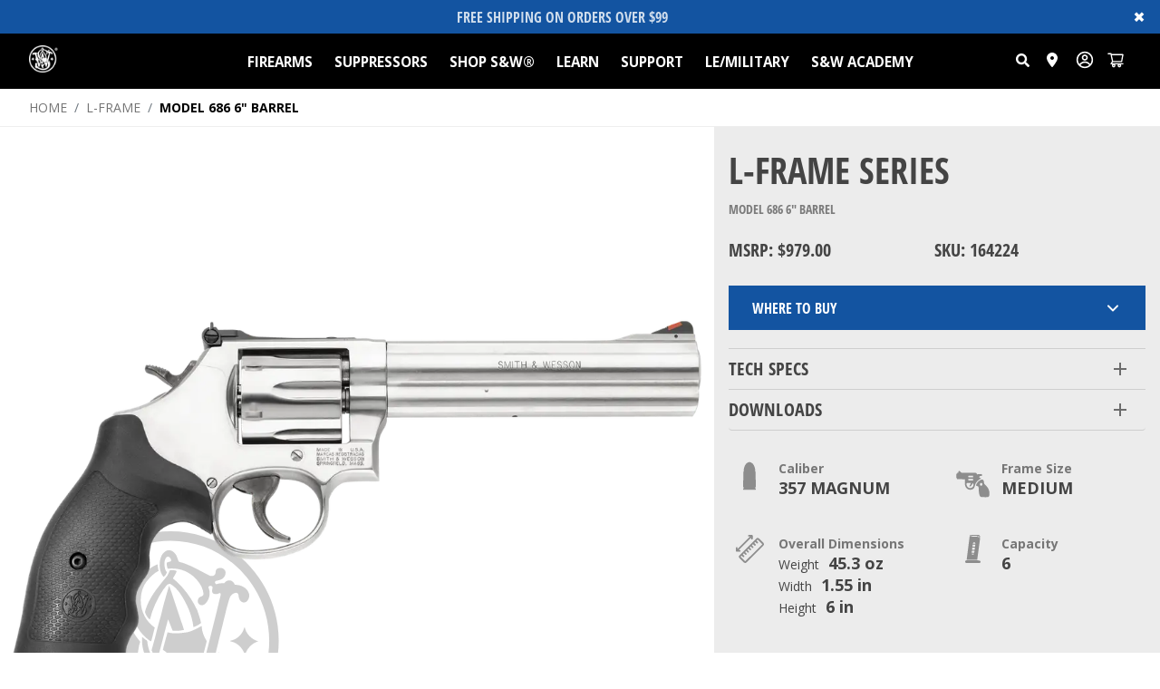

--- FILE ---
content_type: text/css; charset=utf-8
request_url: https://www.smith-wesson.com/_next/static/css/4ece2b96667324aa.css
body_size: 13874
content:
#nprogress{pointer-events:none}#nprogress .bar{background:#29d;position:fixed;z-index:1031;top:0;left:0;width:100%;height:2px}#nprogress .peg{display:block;position:absolute;right:0;width:100px;height:100%;box-shadow:0 0 10px #29d,0 0 5px #29d;opacity:1;transform:rotate(3deg) translateY(-4px)}#nprogress .spinner{display:block;position:fixed;z-index:1031;top:15px;right:15px}#nprogress .spinner-icon{width:18px;height:18px;box-sizing:border-box;border-color:#29d transparent transparent #29d;border-style:solid;border-width:2px;border-radius:50%;animation:nprogress-spinner .4s linear infinite}.nprogress-custom-parent{overflow:hidden;position:relative}.nprogress-custom-parent #nprogress .bar,.nprogress-custom-parent #nprogress .spinner{position:absolute}@keyframes nprogress-spinner{0%{transform:rotate(0deg)}to{transform:rotate(1turn)}}


/*! normalize.css v3.0.3 | MIT License | github.com/necolas/normalize.css */html{font-family:sans-serif;-ms-text-size-adjust:100%;-webkit-text-size-adjust:100%;box-sizing:border-box}article,aside,details,figcaption,figure,footer,header,hgroup,main,menu,nav,section,summary{display:block}audio,canvas,progress,video{display:inline-block;vertical-align:baseline}audio:not([controls]){display:none;height:0}[hidden],template{display:none}a{background-color:transparent}a:active,a:hover{outline:0}abbr[title]{border-bottom:1px dotted}b,strong{font-weight:700}dfn{font-style:italic}h1{font-size:2em;margin:.67em 0}mark{background:#ff0;color:#000}small{font-size:80%}sub,sup{font-size:75%;line-height:0;position:relative;vertical-align:baseline}sup{top:-.5em}sub{bottom:-.25em}img{border:0}svg:not(:root){overflow:hidden}figure{margin:1em 40px}hr{box-sizing:content-box;height:0}pre{overflow:auto}code,kbd,pre,samp{font-family:monospace;font-size:1em}button,input,optgroup,select,textarea{color:inherit;font:inherit;margin:0}button{overflow:visible}button,select{text-transform:none}button,html input[type=button],input[type=reset],input[type=submit]{-webkit-appearance:button;cursor:pointer}button[disabled],html input[disabled]{cursor:default}button::-moz-focus-inner,input::-moz-focus-inner{border:0;padding:0}input{line-height:normal}input[type=checkbox],input[type=radio]{box-sizing:border-box;padding:0;margin-right:5px}input[type=number]::-webkit-inner-spin-button,input[type=number]::-webkit-outer-spin-button{height:auto}input[type=search]{-webkit-appearance:textfield;box-sizing:content-box}@media (max-width:768px){input[type=search]{background-color:#000;color:#fff}}input[type=search]::-webkit-search-cancel-button,input[type=search]::-webkit-search-decoration{-webkit-appearance:none}fieldset{border:1px solid silver;margin:0 2px;padding:.35em .625em .75em}legend{border:0;padding:0}textarea{overflow:auto}optgroup{font-weight:700}table{border-collapse:collapse;border-spacing:0}td,th{padding:0}*,:after,:before{box-sizing:inherit;margin:0;padding:0;box-sizing:border-box}.mainClass{min-height:350px;width:100%}.skip-link{position:absolute;top:-40px;left:0;background:#1354a1;color:#fff;padding:8px;z-index:100;transition:top .3s}.skip-link:focus{top:118px}.pdp-read-more-link{color:#1354a1;padding-top:.5rem;display:block}@media (max-width:1199px){.skip-link:focus{top:97px}}@media (max-width:799px){.skip-link{display:none}}.skip-link:hover{text-decoration:underline;color:#fff}html{overflow-y:overlay}ul{list-style-type:none;margin:0;padding:0}img{max-width:100%;height:auto}h1,h2,h3,h4{font-weight:700;letter-spacing:.2px}p{margin-top:0;margin-bottom:0}img,svg{vertical-align:unset}.note-div{background:#f2efff}.note-div p{margin:0 auto;text-align:center;padding:5px 0;color:#222}.top-section h2,.top-section p{margin:6px 0;padding:0}.col-half{margin:auto}.col-quarter{display:inline-block;margin:auto 0}.copyright{padding:5px;text-align:center}.contact-form{width:100%;background:#f7f7f7;height:400px}.blog-entry,.blog-roll{font-size:.9em}.blog-post h2{margin:0 0 12px}.blog-post .blog-meta{margin-top:0;font-weight:300;font-size:24px}.blog-post .blog-meta .author{padding-left:1em}.btn{border:none;font-size:14px;line-height:18px;border-radius:2px;letter-spacing:.3px;padding:12px 28px}.primary-btn{background:#715cdd;color:#fff;cursor:pointer}.primary-btn:hover{background:#715cdd;color:#fff;font-weight:600}.secondary-btn{border:1px solid #715cdd;color:#715cdd}.secondary-btn:hover,.tertiary-btn{color:#715cdd;font-weight:700}.tertiary-btn{background:#fff}.tertiary-btn:hover{color:#5c49be}.text-field textarea{width:550px;height:120px;background-color:#f3f3f3;padding:10px 15px;border:none}.blog-container{margin:53px auto 0;display:flex;flex-wrap:wrap;justify-content:center}.blog-list{display:flex;border:2px solid #dacccc33;border-radius:3px;margin-bottom:12px}.blog-list>a{text-align:center;width:40%;background:#efefef;display:inline-flex}.blog-list-img{max-width:100%}.blog-column-left,.blog-column-right{display:flex;flex-direction:column;padding:60px}.blog-column-left{width:690px}.blog-column-right{width:360px}.blog-column-right a:hover,.blog-content h3{color:#222}.blog-content{width:60%;padding:15px}.blog-column-left .blog-content a{color:#715cdd}.blog-detail{width:690px}.hero-description{font-size:16px;line-height:22px;letter-spacing:.3px;margin-bottom:40px;color:#fff}.blogpost-readmore{color:#715cdd}.card-cta{display:flex;margin-top:auto}.blog-roll .blog-entry{font-size:.9em}.hero-banner{display:flex;justify-content:space-evenly;text-align:center;background:#715cdd;padding:63px;color:#fff;flex-wrap:wrap}.hero-content,.home-content{text-align:left;margin-top:65px;width:475px}.home-content p{margin-bottom:32px}.home-advisor-section{background:#fff;margin:63px}.home-advisor-section,.member-section{display:flex;justify-content:space-evenly;text-align:center;flex-wrap:wrap}.member-section{padding:27px;margin-top:43px}.member-main-section{background:#f7f7f7;margin:auto;padding:34px}.member-head{text-align:center}.content-section{width:350px}.content-section a{font-weight:700;color:#715cdd}.home-featured-blogs{display:flex;padding:20px;justify-content:center;text-align:left;flex-wrap:wrap}.community-section{text-align:center}.community-head{padding:19px;display:flex;justify-content:space-evenly;flex-wrap:wrap}.ais-SearchBox{width:100%}.ais-SearchBox-input::placeholder{font-weight:700;font-size:12px!important}.community-head a{display:inline-block;margin:auto 0}.featured-blog{width:526px;border:solid #f7f5f5;margin:4px 33px}.featured-blog img{object-fit:cover;inline-size:max-content}.featured-content>p{overflow:hidden;text-overflow:ellipsis;display:-webkit-box;-webkit-line-clamp:4;-webkit-box-orient:vertical}.featured-content{padding:16px}.demo-section{display:flex;justify-content:center;background:#f7f7f7;padding:60px 0;flex-wrap:wrap}.cards{width:410px;background:#fff;border:1px solid #e5e5e5;border-radius:5px;padding:15px;margin-left:24px;display:flex;flex-direction:column}.about-content{color:#222;text-align:left;margin-top:35px;width:475px}.about-desc{color:#737b7d}.mission-content-section{display:flex;width:380px}.mission-icon,.mission-section-content{display:inline-block}.mission-icon{height:50px;margin-top:12px;padding-right:32px}.mission-section-content{display:inline-block}.mission-content-bottom,.mission-content-top{display:flex;justify-content:space-evenly;text-align:left}.story-advisor-section{display:flex;flex-wrap:wrap;justify-content:space-evenly;margin-top:35px;padding:63px}.about-team-section{background:#f7f7f7;text-align:center}.story-content{text-align:left;margin-top:35px;width:475px}.story-content p{margin-bottom:32px}.team-head-section{padding-top:64px;width:auto;max-width:920px;margin:auto}.team-content{display:flex;flex-wrap:wrap;justify-content:center;text-align:center;padding-top:35px;margin:5px}.team-details{padding:0 15px}.contact-page-content{width:50%;padding-top:55px;padding-right:80px}.contact-page-form{width:50%}.contact-page-content>h2{font-weight:700;font-size:44px;line-height:56px}.contact-page-content>p{font-size:16px;color:#737b7d}.input-fields,.text-field{margin-bottom:30px}.input-fields input{padding:16px 15px}.input-fields input,.text-field input{width:100%;background-color:#f3f3f3;border:none}.text-field input{height:120px;padding:25px 15px}.contact-maps-content{margin-top:70px;width:50%}.blog-page-banner{background:#715cdd;text-align:center}.blog-page-content{color:#fff;text-align:center;display:inline-block;width:482px;padding:58px 0}.error-page{text-align:center;min-height:400px;padding-top:80px}.header .menu-btn{display:none}.contact-maps-section,.contact-page-section{display:flex;justify-content:center;flex-wrap:nowrap;padding:45px 0}.maps-details{width:50%}.maps-details img{max-width:100%}.modal{overflow:hidden}.modal-body{height:38rem;overflow:auto}@media (max-width:1200px){.hideScroll header{position:fixed}}@media screen and (min-width:320px) and (max-width:767px){.header{height:70px;background-color:#fff}.header-div{height:auto}.footer-div{flex-direction:column}.col-half{padding:0;margin:0}.col-quarter{padding:15px 0}.footer-nav-li{padding:7px}.nav-ul{display:flex;flex-direction:column;align-items:flex-start;padding:0;margin:0}.header ul{margin:0;padding:0;list-style:none;overflow:hidden;background-color:#fff}.header li a{display:block;padding:0 20px;border-right:1px solid #f4f4f4;text-decoration:none}.header .menu-btn:hover,.header li a:hover{background-color:#f4f4f4}.header .menu{clear:both;max-height:0;overflow:hidden;transition:max-height .2s ease-out}.header .header-div{display:inline-block;width:100%;background-color:#fff}.header .wrapper-logo{float:left;margin-left:15px}.menu-icon{float:right;margin-top:2px}.header .menu-icon{cursor:pointer;display:inline-block;float:right;padding:28px 20px;position:relative;-webkit-user-select:none;-moz-user-select:none;user-select:none}.header .menu-icon .navicon{background:#333;display:block;height:2px;position:relative;transition:background .2s ease-out;width:18px}.header .menu-icon .navicon:after,.header .menu-icon .navicon:before{background:#333;content:"";display:block;height:100%;position:absolute;transition:all .2s ease-out;width:100%}.header .menu-icon .navicon:before{top:5px}.header .menu-icon .navicon:after{top:-5px}.header .menu-btn:checked~nav{max-height:240px;overflow:auto}.header .menu-btn:checked~.menu-icon .navicon{background:transparent}.header .menu-btn:checked~.menu-icon .navicon:before{transform:rotate(-45deg)}.header .menu-btn:checked~.menu-icon .navicon:after{transform:rotate(45deg)}.header .menu-btn:checked~.menu-icon:not(.steps) .navicon:after,.header .menu-btn:checked~.menu-icon:not(.steps) .navicon:before{top:0}h1 h2 h3 h4{font-weight:700;letter-spacing:.1px}body h1{font-size:29px;line-height:38px;letter-spacing:.2px}body h2{font-size:20px}body h3{font-size:14px}.btn{border:none;display:block;text-align:center;font-size:12px;line-height:18px;border-radius:2px;letter-spacing:.3px;padding:8px 21px}.secondary-btn{border:1px solid #715cdd;color:#715cdd}.hero-banner{background:#715cdd;color:#fff;flex-wrap:wrap}.hero-banner,.home-advisor-section{display:flex;justify-content:space-evenly;text-align:left;padding:28px}.home-advisor-section{background:#fff;margin:0;flex-wrap:wrap-reverse}.blog-page-content{color:#fff;text-align:left;width:90%}.blog-list>img{max-width:100%}.blog-list-img{margin:auto}.blog-list>a{width:100%}.blog-column-left{padding:0}.blog-column-right{background:#f2f2f2;padding:17px;height:-moz-fit-content;height:fit-content}.blog-content{width:auto}.hero-banner>img{max-width:100%;margin-top:40px}.home-content{text-align:left;margin-top:9px;width:475px}.home-advisor-section>img{max-width:100%;margin-top:40px}.featured-blog{width:90%;margin:5px auto}.community-head{padding:19px;display:block;justify-content:space-evenly;flex-wrap:wrap}.community-head a{display:block;margin:auto 0}.home-featured-blogs{display:flex;padding:0 5px 27px;justify-content:center;text-align:left;flex-wrap:wrap}.content-section{margin:12px}.featured-blog>img{width:100%}.member-section{display:flex;justify-content:space-evenly;flex-wrap:wrap;padding:27px;text-align:center;margin-top:14px}.cards{background:#fff;border:1px solid #e5e5e5;border-radius:5px;padding:22px;display:flex;margin:16px 17px 15px;max-width:100%}.mission-icon{margin-top:12px;display:inline-block;padding:0}.mission-content-bottom,.mission-content-top{display:flex;justify-content:space-evenly;text-align:left;flex-wrap:wrap}.mission-content-section{width:313px;display:inline-block;text-align:center}.story-advisor-section>img{max-width:100%}.team-head-section{padding-top:64px;margin:auto;width:90%}.blog-list{display:block;border:2px solid #dacccc33;border-radius:3px;margin-bottom:12px}.contact-page-content{width:auto;padding:55px 0;text-align:left}.blog-container{padding:26px}.contact-page-form{width:100%}.contact-maps-section,.contact-page-section{display:flex;justify-content:center;flex-wrap:wrap;padding:45px 0}.maps-details{width:auto;overflow:hidden}.contact-maps-content{width:auto}}@media screen and (min-width:768px) and (max-width:1024px){.btn{border:none;font-size:14px;line-height:18px;border-radius:2px;letter-spacing:.3px;padding:11px 17px}.secondary-btn{border:1px solid #715cdd;color:#715cdd}body h1{font-size:28px;line-height:34px}body h1,body h2{font-weight:700;letter-spacing:.1px}body h2{font-size:20px;line-height:24px}body h3,body h4{font-weight:700;font-size:14px;line-height:24px}header nav{display:block}.hero-banner{display:flex;justify-content:space-evenly;text-align:center;background:#715cdd;padding:63px;color:#fff;flex-wrap:nowrap}.hero-description{font-size:14px;line-height:22px;letter-spacing:.3px;margin-bottom:40px}.home-content{width:50%;margin-top:12px}.hero-banner>img{width:50%;margin:27px 0 0}.home-advisor-section{background:#fff;display:flex;justify-content:space-evenly;text-align:center;margin:80px 63px 63px;flex-wrap:nowrap}.home-advisor-section>img{width:50%}.member-section{display:flex;justify-content:space-evenly;padding:27px;text-align:center;margin-top:43px;flex-wrap:nowrap}.home-featured-blogs{display:flex;padding:20px;justify-content:center;text-align:left;flex-wrap:nowrap}.featured-blog{width:335px;border:solid #f7f5f5;margin:4px 14px}.featured-blog>img{max-width:100%;height:260px;object-fit:cover;inline-size:max-content}.featured-content>p{overflow:hidden;text-overflow:ellipsis;display:-webkit-box;-webkit-line-clamp:4;-webkit-box-orient:vertical}.demo-section{display:flex;justify-content:center;background:#f7f7f7;padding:60px 0;flex-wrap:nowrap}.cards{width:334px;background:#fff;border:1px solid #e5e5e5;border-radius:5px;padding:15px;margin-left:24px;display:flex;flex-direction:column}.home-content p{font-size:14px;line-height:24px}.mission-content-section{display:block;text-align:center;width:-moz-fit-content;width:fit-content;padding:20px}.mission-icon{padding:0}.team-details>p{margin-top:-10px;margin-bottom:50px}.team-head-section{margin:auto;width:79%}.contact-maps-section,.contact-page-section{display:flex;justify-content:center;flex-wrap:nowrap;padding:45px 0}.maps-details>img{max-width:100%}.maps-details{width:50%}.contact-maps-content{width:50%;padding:0 47px 1px 52px;margin-top:0}.contact-page-section p{font-size:14px;line-height:20px}.blog-column-left{width:65%;padding:30px}.blog-column-right{width:35%;padding:18px;margin:33px;background:#f2f2f2;height:-moz-fit-content;height:fit-content}.blog-list-img{max-width:100%}.blog-list>a{text-align:center;background:#f2f2f2;display:block;width:100%}.blog-content{width:100%}.blog-list{display:block;border:2px solid #dacccc33;border-radius:3px;margin-bottom:12px}.blog-container{margin:53px auto 0;display:flex;justify-content:center;flex-wrap:nowrap}.blog-detail p{font-size:14px;line-height:20px}.blog-detail{width:65%;margin-left:23px}}@font-face{font-family:Open Sans;font-style:normal;font-weight:300;font-stretch:100%;font-display:swap;src:url(https://fonts.gstatic.com/s/opensans/v34/memSYaGs126MiZpBA-UvWbX2vVnXBbObj2OVZyOOSr4dVJWUgsg-1x4gaVIUwaEQbjA.woff2) format("woff2");unicode-range:U+00??,U+0131,U+0152-0153,U+02bb-02bc,U+02c6,U+02da,U+02dc,U+2000-206f,U+2074,U+20ac,U+2122,U+2191,U+2193,U+2212,U+2215,U+feff,U+fffd}@font-face{font-family:Open Sans Regular;font-style:normal;font-weight:400;font-stretch:100%;font-display:swap;src:url(https://fonts.gstatic.com/s/opensans/v34/memSYaGs126MiZpBA-UvWbX2vVnXBbObj2OVZyOOSr4dVJWUgsg-1x4gaVIUwaEQbjA.woff2) format("woff2");unicode-range:U+00??,U+0131,U+0152-0153,U+02bb-02bc,U+02c6,U+02da,U+02dc,U+2000-206f,U+2074,U+20ac,U+2122,U+2191,U+2193,U+2212,U+2215,U+feff,U+fffd}@font-face{font-family:Open Sans Bold;font-style:normal;font-weight:700;font-stretch:100%;font-display:swap;src:url(https://fonts.gstatic.com/s/opensans/v34/memSYaGs126MiZpBA-UvWbX2vVnXBbObj2OVZyOOSr4dVJWUgsg-1x4gaVIUwaEQbjA.woff2) format("woff2");unicode-range:U+00??,U+0131,U+0152-0153,U+02bb-02bc,U+02c6,U+02da,U+02dc,U+2000-206f,U+2074,U+20ac,U+2122,U+2191,U+2193,U+2212,U+2215,U+feff,U+fffd}@font-face{font-family:Open Sans Medium;font-style:normal;font-weight:500;font-stretch:100%;font-display:swap;src:url(https://fonts.gstatic.com/s/opensans/v34/memSYaGs126MiZpBA-UvWbX2vVnXBbObj2OVZyOOSr4dVJWUgsg-1x4gaVIUwaEQbjA.woff2) format("woff2");unicode-range:U+00??,U+0131,U+0152-0153,U+02bb-02bc,U+02c6,U+02da,U+02dc,U+2000-206f,U+2074,U+20ac,U+2122,U+2191,U+2193,U+2212,U+2215,U+feff,U+fffd}@font-face{font-family:Open Sans Condensed;font-style:normal;font-weight:700;font-stretch:75%;font-display:swap;src:url(https://fonts.cdnfonts.com/s/14884/OpenSans-CondBold.woff)}@font-face{font-family:Open Sans CondLight;font-style:normal;font-weight:300;font-stretch:75%;font-display:swap;src:url(https://fonts.gstatic.com/s/opensans/v34/memSYaGs126MiZpBA-UvWbX2vVnXBbObjz2VZyOOSr4dVJWUgsiH0B4gaVIUwaEQbjA.woff2) format("woff2");unicode-range:U+00??,U+0131,U+0152-0153,U+02bb-02bc,U+02c6,U+02da,U+02dc,U+2000-206f,U+2074,U+20ac,U+2122,U+2191,U+2193,U+2212,U+2215,U+feff,U+fffd}@font-face{font-family:Open Sans Light;font-style:normal;font-weight:300;font-stretch:100%;font-display:swap;src:url(https://fonts.gstatic.com/s/opensans/v34/memSYaGs126MiZpBA-UvWbX2vVnXBbObj2OVZyOOSr4dVJWUgsg-1x4gaVIUwaEQbjA.woff2) format("woff2");unicode-range:U+00??,U+0131,U+0152-0153,U+02bb-02bc,U+02c6,U+02da,U+02dc,U+2000-206f,U+2074,U+20ac,U+2122,U+2191,U+2193,U+2212,U+2215,U+feff,U+fffd}@font-face{font-family:Open Sans ExtraBold;font-style:normal;font-weight:800;font-stretch:100%;font-display:swap;src:url(https://fonts.gstatic.com/s/opensans/v34/memSYaGs126MiZpBA-UvWbX2vVnXBbObj2OVZyOOSr4dVJWUgsg-1x4gaVIUwaEQbjA.woff2) format("woff2");unicode-range:U+00??,U+0131,U+0152-0153,U+02bb-02bc,U+02c6,U+02da,U+02dc,U+2000-206f,U+2074,U+20ac,U+2122,U+2191,U+2193,U+2212,U+2215,U+feff,U+fffd}@font-face{font-family:Open Sans VariableFont;src:url(/fonts/OpenSans-VariableFont_wdth,wght.ttf);font-display:swap}@font-face{font-family:Shentox Bold;src:url(/fonts/Shentox/ShentoxTRIAL-Bd.otf);font-display:swap}@font-face{font-family:Shentox Light;src:url(/fonts/Shentox/ShentoxTRIAL-Lt.otf);font-display:swap}@font-face{font-family:Shentox Medium;src:url(/fonts/Shentox/ShentoxTRIAL-Md.otf);font-display:swap}@font-face{font-family:Merriweather;src:url(/fonts/Merriweather/Merriweather-Regular.ttf);font-display:swap}a:hover{color:unset}body{font-family:Open Sans;font-size:14px;margin:0}body.compensate-for-scrollbar{padding:0!important}li.active-search-link{background:#fff;color:#000!important}.algolia-search{padding-bottom:1rem;padding-top:1rem}.algolia-search[data-search-results=true]{background-color:#fff}.algolia-search[data-search-results=false]{background-color:#000}.algolia-search .ais-Hits{max-width:1168px;width:100%;max-height:40vh;overflow-y:scroll}.algolia-search .ais-Hits-item,.algolia-search .ais-InfiniteHits-item{padding:7px;overflow-x:hidden}.hideScrollFilter{overflow:hidden!important}.hideScroll{overflow:hidden}#onetrust-banner-sdk{width:100%;min-height:70px;align-content:center}.hoverIcon{margin-left:12px;padding-right:0}.disableScrollForModal{overflow:hidden}.padding-links{padding:18px 12px;margin:0}#smithWessonLogos{border:none;width:100%;margin-left:0;margin-right:0}#smithWessonLogos p{margin-bottom:0;font-size:12.6px;font-family:Open Sans Bold}#smithWessonLogos p span{padding:5}#smithWessonLogos tbody tr td{padding:0 15px;text-align:center;display:flex;flex-direction:column;justify-content:flex-end;margin-bottom:30px;margin-left:0;margin-right:0}#smithWessonLogos tbody tr{width:100%;display:flex;flex-direction:row;flex-wrap:wrap;justify-content:space-between;border:none;margin-bottom:30px}#smithWessonLogos tbody tr td>div:first-child{min-height:130px;width:100%;display:flex;justify-content:center;align-items:center;margin-bottom:20px}#smithWessonLogos tbody tr td>div:nth-child(2){display:flex;justify-content:flex-start}#smithWessonLogos tbody tr td>div:nth-child(2) div{margin-right:10px}#smithWessonLogos tbody tr td>div{display:flex;flex-direction:row;margin-right:10px}.hide-search{opacity:0}.hide-locator{transition:opacity .5s ease .5s,height .5s ease,width .5s ease,padding .5s ease;opacity:0;height:0;padding:0;width:0}.max-width{width:90%;margin:0 auto;max-width:1280px}.hide-header-elements{transform:translateX(-20px) translateY(0);opacity:0;width:120px!important}.logo-bm-scroll{width:32px!important}a{text-decoration:none;color:#000}.breadcrumb-item .btn{float:left;color:#6c757d;content:var(--bs-breadcrumb-divider,"/");padding:0}.history-about-hero{font-size:clamp(1.875rem,1.375rem + 3vw,3.75rem);font-weight:700;text-transform:uppercase}.Horizontal{display:flex;flex-direction:row}.Vertical{display:flex;flex-direction:column;width:350px!important}.pagination{justify-content:center!important;padding-top:2rem;padding-bottom:1rem}.page-item.active .page-link{z-index:3;color:#fff;background-color:#1354a1!important;border-color:#1354a1}.page-link{position:relative;display:block;color:#1354a1;text-decoration:none;background-color:#fff;border:1px solid #dee2e6;transition:color .15s ease-in-out,background-color .15s ease-in-out,border-color .15s ease-in-out,box-shadow .15s ease-in-out}.ais-SearchBox-input{padding-right:2.5rem}.ais-SearchBox-input:focus{border-color:#d4d4d4}.fancybox__thumbs .carousel__slide .fancybox__thumb:after{content:"";position:absolute;top:0;left:0;right:0;bottom:0;border-width:5px;border-style:solid;border-color:#1354a1!important;opacity:0;transition:opacity .15s ease;border-radius:var(--fancybox-thumbs-border-radius,2px)!important}.fancybox__nav .carousel__button{transition:.3s}.fancybox__nav .carousel__button:hover{color:#186ccf}iframe#vs_full_frame{height:1200px!important;position:relative!important}.swiper-button-next:after,.swiper-button-prev:after,.swiper-rtl .swiper-button-next:after,.swiper-rtl .swiper-button-prev:after{content:"next";font-size:17px!important;font-weight:700!important;color:#fff}.product-swiper-container .swiper-button-next:after,.product-swiper-container .swiper-button-prev:after,.product-swiper-container .swiper-rtl .swiper-button-next:after,.product-swiper-container .swiper-rtl .swiper-button-prev:after{font-size:17px!important;font-weight:700!important;color:#1354a1}.product-swiper-container .swiper-slide{display:flex;justify-content:space-between;flex-direction:column}.product-swiper-container.compatible-swiper .swiper-wrapper{width:unset;margin:auto}.swiper{display:flex}.imageBannerCarousel .swiper-button-prev{left:50px;color:#fff}.imageBannerCarousel .swiper-button-next{right:50px;color:#fff}.imageBannerCarousel .swiper-slide{height:auto;width:996px;max-width:996px;width:100%}.imageBannerCarousel .swiper-slide,.imageBannerCarousel .swiper-slide-next,.imageBannerCarousel .swiper-slide-prev{filter:brightness(30%);overflow:hidden;transition:.3s}.imageBannerCarousel .swiper-slide img{object-fit:cover;max-width:996px;display:block}.imageBannerCarousel .swiper-slide.swiper-slide-active{filter:brightness(90%);transition:.3s}.imageBannerCarousel .swiper-button-next:after,.imageBannerCarousel .swiper-button-prev:after{font-size:28px!important;font-weight:700!important;color:#fff}.compare-table-swiper .swiper-slide{width:179px}.compare-table-swiper .swiper{width:-moz-fit-content;width:fit-content;margin:0}::-webkit-scrollbar{width:10px;height:8px}::-webkit-scrollbar-track{background-color:#ebebeb;border-radius:10px}::-webkit-scrollbar-thumb{border-radius:10px;background:#6d6d6d}.product-swiper-container .swiper-button-next,.product-swiper-container .swiper-button-prev{background-image:url(/icon/arrow.svg);background-repeat:no-repeat;background-size:100% auto;background-position:50%;transition:transform .2s}.product-swiper-container .swiper-button-prev{transform:rotate(180deg)}.product-swiper-container .swiper-button-next:hover{transform:scale(1.2)}.product-swiper-container .swiper-button-prev:hover{transform:rotate(180deg) scale(1.2)}.product-swiper-container .swiper-button-next:after,.product-swiper-container .swiper-button-prev:after{display:none}#related-products .swiper-wrapper{gap:4px}.product-swiper-container .swiper-wrapper{position:relative;width:100%;height:auto;padding-top:3rem;padding-bottom:2rem}@media (max-width:768px){[data-component-name=CompatibleProducts] .swiper-wrapper{padding-top:0;padding-bottom:0}}.product-swiper-container .swiper-button-next,.product-swiper-container .swiper-button-prev{position:absolute;top:10px!important;z-index:10}.ctaImageGrid .swiper{padding:0 2rem}.ctaImageGrid .swiper-button-prev{left:-5px!important}.ctaImageGrid .swiper-button-next{right:-5px!important}.ctaImageGrid .swiper-button-next:after,.ctaImageGrid .swiper-button-prev:after,.ctaImageGrid .swiper-rtl .swiper-button-next:after,.ctaImageGrid .swiper-rtl .swiper-button-prev:after{color:#000!important}.swiper{width:100%}.gun-finder-swiper .swiper-wrapper{height:100vh}.gun-finder-animate{animation:slide 1s forwards}.gun-finder-animate-out{animation:slideout 1s ease-out}@keyframes slide{to{right:0}}@keyframes slideout{0%{right:-10px}}.gun-finder-swiper .swiper-pagination-bullet{border-radius:unset;display:block;height:60px;width:70px;border-bottom:1px solid #555;transition:all .5s ease}.gun-finder-swiper .swiper-pagination{display:flex;flex-direction:column}#start-gun-finder{order:-1}.gun-finder-swiper .swiper-pagination-vertical.swiper-pagination-bullets,.gun-finder-swiper .swiper-vertical>.gun-finder-swiper .swiper-pagination-bullets{right:-85px;padding-top:160px;top:0;bottom:0;transform:unset;background-color:#000}.gun-finder-swiper .swiper-pagination-bullet{display:flex!important;justify-content:center;align-items:center;color:#d8d8d8;font-size:20px;font-family:Open Sans Condensed;color:#fff;margin:0!important;opacity:.5!important}.gun-finder-swiper .swiper-pagination-bullet-active{background-color:#fff;color:#000;opacity:1!important}#navItemsContainer a:hover{background-color:#1354a1!important;color:#fff!important}@media (max-width:1200px){.horizontal{display:grid;grid-template-columns:1fr 1fr;align-items:center;justify-items:center}.vertical{grid-template-columns:1fr;padding-left:1rem;justify-items:flex-start}.Horizontal{display:grid;grid-template-columns:1fr 1fr;align-items:center;justify-items:center}.Vertical{grid-template-columns:1fr;padding-left:1rem;justify-items:flex-start}.mob-link-container,.search{opacity:0;animation:1s ease 1 normal forwards running;animation-name:appear}@keyframes appear{0%{opacity:0}to{opacity:1}}.hideScroll header{position:fixed}}.algolia-search .ais-Pagination-link{color:#000}#performance ul{list-style:disc;padding-left:2rem;padding-top:1rem;padding-bottom:1rem}@media (max-width:768px){.algolia-search .ais-Pagination-link{padding:0 10px}.gun-finder-swiper .swiper-pagination-vertical.swiper-pagination-bullets,.gun-finder-swiper .swiper-vertical>.gun-finder-swiper .swiper-pagination-bullets{right:0}.homeCarousel .swiper-pagination-bullets.swiper-pagination-horizontal{bottom:-15px}.LinkCollapse{opacity:.9;cursor:pointer;max-height:0;overflow:hidden;transition:max-height .3s ease-out;width:100%;font-style:normal;font-weight:300;font-size:16px;letter-spacing:.1em;gap:6px}.LinkCollapse.FooterMenuOpen{max-height:100%}}tr{border-top:1px solid #999;text-align:left;font-size:16px}input[type=checkbox]{cursor:pointer}body.hide-scrollbar::-webkit-scrollbar{width:0}@media (max-width:490px){.gun-finder-swiper .swiper-pagination-bullet{font-size:14px;height:50px;width:60px}}@media (max-width:1000px){#smithWessonLogos tbody tr{justify-content:center}#smithWessonLogos tbody tr td{width:100%}#smithWessonLogos tbody tr td>div:nth-child(2){justify-content:center}}.styles_removeButton__TrV_n{cursor:pointer}.styles_removeButton__TrV_n:hover{opacity:.8}.styles_minus___lUmA,.styles_plus__H3_h_{height:34px;width:34px;background:#fff;border:none;font-weight:600;margin-top:3px}.styles_quantity__5V_H2{height:34px;width:80px;text-align:center;font-size:16px;border:none;border-radius:4px;display:inline-block;vertical-align:middle}input:focus.styles_quantity__5V_H2{outline:none}.styles_QuantityContainer__94gT3{border:1px solid #ddd}.styles_Error__XvADI,.styles_QuantityContainer__94gT3{display:flex;align-content:center;justify-content:center;align-items:center;margin-top:10px;max-width:160px}.styles_Error__XvADI{border:1px solid #f18f8f;opacity:.6}.styles_minus___lUmA:disabled,.styles_plus__H3_h_:disabled{color:grey;opacity:.6}@media (max-width:600px){.styles_Card_cta__Avzq6{min-width:120px}}.styles_CartImage___3IVh{width:74px;height:74px;object-fit:cover;border:1px solid #e9e9e9;background-color:#fff;display:flex;justify-content:center;overflow:hidden;margin-top:7px}.styles_CartImage___3IVh img{margin:auto;display:block}.styles_CartItem__9_uqC a:hover{text-decoration:underline;background-color:none!important}.styles_Warning__y5kgw{font-size:12px;line-height:16px;letter-spacing:.5px;color:red;text-align:center;padding:1rem 0 0 10px}.styles_CartItemContainer__L5PCI{display:flex;padding-top:25px;padding-bottom:25px;border-bottom:1px solid #e9e9e9;max-width:350px;width:100%}.styles_SecondColumn__zJIYb{max-width:225px;min-width:225px;padding-left:10px;padding-right:10px;margin-left:3px}.styles_Title__DkdPZ{font-weight:600;font-size:14px;font-family:Open Sans VariableFont;line-height:normal;color:#000}.styles_LastColumn__phb8M{display:flex;flex-direction:column;justify-content:space-between;padding-bottom:10px;align-items:flex-end}.styles_Price__8W2nw{font-size:15px;line-height:24px;font-family:Open Sans CondLight}.styles_Overlay_loading__fGfZ6{opacity:.5;position:relative;pointer-events:none}.styles_dotFlashing__dD_Z7{position:relative;width:5px;height:20px;position:absolute;top:50%;bottom:50%;left:50%;right:50%;z-index:999;opacity:1;background-color:#013e7f;color:#013e7f;animation:styles_dotFlashing__dD_Z7 1s linear infinite alternate;animation-delay:.5s}.styles_dotFlashing__dD_Z7:after,.styles_dotFlashing__dD_Z7:before{content:"";display:inline-block;position:absolute;top:0}.styles_dotFlashing__dD_Z7:before{left:-15px;width:5px;height:20px;background-color:#013e7f;color:#013e7f;animation:styles_dotFlashing__dD_Z7 1s infinite alternate;animation-delay:0s}.styles_dotFlashing__dD_Z7:after{left:15px;width:5px;height:20px;background-color:#013e7f;color:#013e7f;animation:styles_dotFlashing__dD_Z7 1s infinite alternate;animation-delay:1s}@keyframes styles_dotFlashing__dD_Z7{0%{background-color:#013e7f}50%,to{background-color:rgba(152,128,255,.2)}}@media (max-width:700px){.styles_SecondColumn__zJIYb{max-width:200px;min-width:200px;padding-left:15px;padding-right:15px}}.styles_Checkout__owC3_{height:90vh}.styles_btn__i1n9f{text-decoration:none;font-weight:700;text-align:center;cursor:pointer;margin-top:15px;margin-bottom:20px}.styles_Card_cta__pA4fz{font-family:Open Sans Bold;font-size:14px;height:39px;background-color:#1354a1;border:none;color:#fff;text-transform:uppercase;background:#1354a1;min-width:120px;cursor:pointer;padding:10px 5px;display:inline-flex;align-items:center;justify-content:center}.styles_Card_cta__pA4fz:hover{background-color:#fff;color:#1354a1;border:1px solid #1354a1}.styles_shippingMessage__OfMwF{font-family:Open Sans Condensed;font-size:16px;font-style:normal;font-weight:400;line-height:normal;margin-bottom:.5rem;color:#000}.styles_success__gJazN{color:#000}.styles_progressBarContainer__GeWW0{width:100%;height:13px;background-color:#f5f5f6;border-radius:50px;overflow:hidden;position:relative}.styles_progressBar__1uV_R{height:100%;border-top-right-radius:50px;border-bottom-right-radius:50px;background-color:#1354a1;transition:width .3s ease-in-out}@font-face{font-family:swiper-icons;src:url("data:application/font-woff;charset=utf-8;base64, [base64]//wADZ2x5ZgAAAywAAADMAAAD2MHtryVoZWFkAAABbAAAADAAAAA2E2+eoWhoZWEAAAGcAAAAHwAAACQC9gDzaG10eAAAAigAAAAZAAAArgJkABFsb2NhAAAC0AAAAFoAAABaFQAUGG1heHAAAAG8AAAAHwAAACAAcABAbmFtZQAAA/gAAAE5AAACXvFdBwlwb3N0AAAFNAAAAGIAAACE5s74hXjaY2BkYGAAYpf5Hu/j+W2+MnAzMYDAzaX6QjD6/4//Bxj5GA8AuRwMYGkAPywL13jaY2BkYGA88P8Agx4j+/8fQDYfA1AEBWgDAIB2BOoAeNpjYGRgYNBh4GdgYgABEMnIABJzYNADCQAACWgAsQB42mNgYfzCOIGBlYGB0YcxjYGBwR1Kf2WQZGhhYGBiYGVmgAFGBiQQkOaawtDAoMBQxXjg/wEGPcYDDA4wNUA2CCgwsAAAO4EL6gAAeNpj2M0gyAACqxgGNWBkZ2D4/wMA+xkDdgAAAHjaY2BgYGaAYBkGRgYQiAHyGMF8FgYHIM3DwMHABGQrMOgyWDLEM1T9/w8UBfEMgLzE////P/5//f/V/xv+r4eaAAeMbAxwIUYmIMHEgKYAYjUcsDAwsLKxc3BycfPw8jEQA/[base64]/uznmfPFBNODM2K7MTQ45YEAZqGP81AmGGcF3iPqOop0r1SPTaTbVkfUe4HXj97wYE+yNwWYxwWu4v1ugWHgo3S1XdZEVqWM7ET0cfnLGxWfkgR42o2PvWrDMBSFj/IHLaF0zKjRgdiVMwScNRAoWUoH78Y2icB/yIY09An6AH2Bdu/UB+yxopYshQiEvnvu0dURgDt8QeC8PDw7Fpji3fEA4z/PEJ6YOB5hKh4dj3EvXhxPqH/SKUY3rJ7srZ4FZnh1PMAtPhwP6fl2PMJMPDgeQ4rY8YT6Gzao0eAEA409DuggmTnFnOcSCiEiLMgxCiTI6Cq5DZUd3Qmp10vO0LaLTd2cjN4fOumlc7lUYbSQcZFkutRG7g6JKZKy0RmdLY680CDnEJ+UMkpFFe1RN7nxdVpXrC4aTtnaurOnYercZg2YVmLN/d/gczfEimrE/fs/bOuq29Zmn8tloORaXgZgGa78yO9/cnXm2BpaGvq25Dv9S4E9+5SIc9PqupJKhYFSSl47+Qcr1mYNAAAAeNptw0cKwkAAAMDZJA8Q7OUJvkLsPfZ6zFVERPy8qHh2YER+3i/BP83vIBLLySsoKimrqKqpa2hp6+jq6RsYGhmbmJqZSy0sraxtbO3sHRydnEMU4uR6yx7JJXveP7WrDycAAAAAAAH//wACeNpjYGRgYOABYhkgZgJCZgZNBkYGLQZtIJsFLMYAAAw3ALgAeNolizEKgDAQBCchRbC2sFER0YD6qVQiBCv/H9ezGI6Z5XBAw8CBK/m5iQQVauVbXLnOrMZv2oLdKFa8Pjuru2hJzGabmOSLzNMzvutpB3N42mNgZGBg4GKQYzBhYMxJLMlj4GBgAYow/P/PAJJhLM6sSoWKfWCAAwDAjgbRAAB42mNgYGBkAIIbCZo5IPrmUn0hGA0AO8EFTQAA");font-weight:400;font-style:normal}:root{--swiper-theme-color:#007aff}.swiper{margin-left:auto;margin-right:auto;position:relative;overflow:hidden;list-style:none;padding:0;z-index:1}.swiper-vertical>.swiper-wrapper{flex-direction:column}.swiper-wrapper{position:relative;width:100%;height:100%;z-index:1;display:flex;transition-property:transform;box-sizing:content-box}.swiper-android .swiper-slide,.swiper-wrapper{transform:translateZ(0)}.swiper-pointer-events{touch-action:pan-y}.swiper-pointer-events.swiper-vertical{touch-action:pan-x}.swiper-slide{flex-shrink:0;width:100%;height:100%;position:relative;transition-property:transform}.swiper-slide-invisible-blank{visibility:hidden}.swiper-autoheight,.swiper-autoheight .swiper-slide{height:auto}.swiper-autoheight .swiper-wrapper{align-items:flex-start;transition-property:transform,height}.swiper-backface-hidden .swiper-slide{transform:translateZ(0);-webkit-backface-visibility:hidden;backface-visibility:hidden}.swiper-3d,.swiper-3d.swiper-css-mode .swiper-wrapper{perspective:1200px}.swiper-3d .swiper-cube-shadow,.swiper-3d .swiper-slide,.swiper-3d .swiper-slide-shadow,.swiper-3d .swiper-slide-shadow-bottom,.swiper-3d .swiper-slide-shadow-left,.swiper-3d .swiper-slide-shadow-right,.swiper-3d .swiper-slide-shadow-top,.swiper-3d .swiper-wrapper{transform-style:preserve-3d}.swiper-3d .swiper-slide-shadow,.swiper-3d .swiper-slide-shadow-bottom,.swiper-3d .swiper-slide-shadow-left,.swiper-3d .swiper-slide-shadow-right,.swiper-3d .swiper-slide-shadow-top{position:absolute;left:0;top:0;width:100%;height:100%;pointer-events:none;z-index:10}.swiper-3d .swiper-slide-shadow{background:rgba(0,0,0,.15)}.swiper-3d .swiper-slide-shadow-left{background-image:linear-gradient(270deg,rgba(0,0,0,.5),transparent)}.swiper-3d .swiper-slide-shadow-right{background-image:linear-gradient(90deg,rgba(0,0,0,.5),transparent)}.swiper-3d .swiper-slide-shadow-top{background-image:linear-gradient(0deg,rgba(0,0,0,.5),transparent)}.swiper-3d .swiper-slide-shadow-bottom{background-image:linear-gradient(180deg,rgba(0,0,0,.5),transparent)}.swiper-css-mode>.swiper-wrapper{overflow:auto;scrollbar-width:none;-ms-overflow-style:none}.swiper-css-mode>.swiper-wrapper::-webkit-scrollbar{display:none}.swiper-css-mode>.swiper-wrapper>.swiper-slide{scroll-snap-align:start start}.swiper-horizontal.swiper-css-mode>.swiper-wrapper{scroll-snap-type:x mandatory}.swiper-vertical.swiper-css-mode>.swiper-wrapper{scroll-snap-type:y mandatory}.swiper-centered>.swiper-wrapper:before{content:"";flex-shrink:0;order:9999}.swiper-centered.swiper-horizontal>.swiper-wrapper>.swiper-slide:first-child{-webkit-margin-start:var(--swiper-centered-offset-before);margin-inline-start:var(--swiper-centered-offset-before)}.swiper-centered.swiper-horizontal>.swiper-wrapper:before{height:100%;min-height:1px;width:var(--swiper-centered-offset-after)}.swiper-centered.swiper-vertical>.swiper-wrapper>.swiper-slide:first-child{-webkit-margin-before:var(--swiper-centered-offset-before);margin-block-start:var(--swiper-centered-offset-before)}.swiper-centered.swiper-vertical>.swiper-wrapper:before{width:100%;min-width:1px;height:var(--swiper-centered-offset-after)}.swiper-centered>.swiper-wrapper>.swiper-slide{scroll-snap-align:center center;scroll-snap-stop:always}:root{--swiper-navigation-size:44px}.swiper-button-next,.swiper-button-prev{position:absolute;top:50%;width:calc(var(--swiper-navigation-size)/ 44 * 27);height:var(--swiper-navigation-size);margin-top:calc(0px - (var(--swiper-navigation-size)/ 2));z-index:10;cursor:pointer;display:flex;align-items:center;justify-content:center;color:var(--swiper-navigation-color,var(--swiper-theme-color))}.swiper-button-next.swiper-button-disabled,.swiper-button-prev.swiper-button-disabled{opacity:.35;cursor:auto;pointer-events:none}.swiper-button-next.swiper-button-hidden,.swiper-button-prev.swiper-button-hidden{opacity:0;cursor:auto;pointer-events:none}.swiper-navigation-disabled .swiper-button-next,.swiper-navigation-disabled .swiper-button-prev{display:none!important}.swiper-button-next:after,.swiper-button-prev:after{font-family:swiper-icons;font-size:var(--swiper-navigation-size);text-transform:none!important;letter-spacing:0;font-variant:normal;line-height:1}.swiper-button-prev,.swiper-rtl .swiper-button-next{left:10px;right:auto}.swiper-button-prev:after,.swiper-rtl .swiper-button-next:after{content:"prev"}.swiper-button-next,.swiper-rtl .swiper-button-prev{right:10px;left:auto}.swiper-button-next:after,.swiper-rtl .swiper-button-prev:after{content:"next"}.swiper-button-lock{display:none}.swiper-pagination{position:absolute;text-align:center;transition:opacity .3s;transform:translateZ(0);z-index:10}.swiper-pagination.swiper-pagination-hidden{opacity:0}.swiper-pagination-disabled>.swiper-pagination,.swiper-pagination.swiper-pagination-disabled{display:none!important}.swiper-horizontal>.swiper-pagination-bullets,.swiper-pagination-bullets.swiper-pagination-horizontal,.swiper-pagination-custom,.swiper-pagination-fraction{bottom:10px;left:0;width:100%}.swiper-pagination-bullets-dynamic{overflow:hidden;font-size:0}.swiper-pagination-bullets-dynamic .swiper-pagination-bullet{transform:scale(.33);position:relative}.swiper-pagination-bullets-dynamic .swiper-pagination-bullet-active,.swiper-pagination-bullets-dynamic .swiper-pagination-bullet-active-main{transform:scale(1)}.swiper-pagination-bullets-dynamic .swiper-pagination-bullet-active-prev{transform:scale(.66)}.swiper-pagination-bullets-dynamic .swiper-pagination-bullet-active-prev-prev{transform:scale(.33)}.swiper-pagination-bullets-dynamic .swiper-pagination-bullet-active-next{transform:scale(.66)}.swiper-pagination-bullets-dynamic .swiper-pagination-bullet-active-next-next{transform:scale(.33)}.swiper-pagination-bullet{width:var(--swiper-pagination-bullet-width,var(--swiper-pagination-bullet-size,8px));height:var(--swiper-pagination-bullet-height,var(--swiper-pagination-bullet-size,8px));display:inline-block;border-radius:50%;background:var(--swiper-pagination-bullet-inactive-color,#000);opacity:var(--swiper-pagination-bullet-inactive-opacity,.2)}button.swiper-pagination-bullet{border:none;margin:0;padding:0;box-shadow:none;-webkit-appearance:none;-moz-appearance:none;appearance:none}.swiper-pagination-clickable .swiper-pagination-bullet{cursor:pointer}.swiper-pagination-bullet:only-child{display:none!important}.swiper-pagination-bullet-active{opacity:var(--swiper-pagination-bullet-opacity,1);background:var(--swiper-pagination-color,var(--swiper-theme-color))}.swiper-pagination-vertical.swiper-pagination-bullets,.swiper-vertical>.swiper-pagination-bullets{right:10px;top:50%;transform:translate3d(0,-50%,0)}.swiper-pagination-vertical.swiper-pagination-bullets .swiper-pagination-bullet,.swiper-vertical>.swiper-pagination-bullets .swiper-pagination-bullet{margin:var(--swiper-pagination-bullet-vertical-gap,6px) 0;display:block}.swiper-pagination-vertical.swiper-pagination-bullets.swiper-pagination-bullets-dynamic,.swiper-vertical>.swiper-pagination-bullets.swiper-pagination-bullets-dynamic{top:50%;transform:translateY(-50%);width:8px}.swiper-pagination-vertical.swiper-pagination-bullets.swiper-pagination-bullets-dynamic .swiper-pagination-bullet,.swiper-vertical>.swiper-pagination-bullets.swiper-pagination-bullets-dynamic .swiper-pagination-bullet{display:inline-block;transition:transform .2s,top .2s}.swiper-horizontal>.swiper-pagination-bullets .swiper-pagination-bullet,.swiper-pagination-horizontal.swiper-pagination-bullets .swiper-pagination-bullet{margin:0 var(--swiper-pagination-bullet-horizontal-gap,4px)}.swiper-horizontal>.swiper-pagination-bullets.swiper-pagination-bullets-dynamic,.swiper-pagination-horizontal.swiper-pagination-bullets.swiper-pagination-bullets-dynamic{left:50%;transform:translateX(-50%);white-space:nowrap}.swiper-horizontal>.swiper-pagination-bullets.swiper-pagination-bullets-dynamic .swiper-pagination-bullet,.swiper-pagination-horizontal.swiper-pagination-bullets.swiper-pagination-bullets-dynamic .swiper-pagination-bullet{transition:transform .2s,left .2s}.swiper-horizontal.swiper-rtl>.swiper-pagination-bullets-dynamic .swiper-pagination-bullet{transition:transform .2s,right .2s}.swiper-pagination-progressbar{background:rgba(0,0,0,.25);position:absolute}.swiper-pagination-progressbar .swiper-pagination-progressbar-fill{background:var(--swiper-pagination-color,var(--swiper-theme-color));position:absolute;left:0;top:0;width:100%;height:100%;transform:scale(0);transform-origin:left top}.swiper-rtl .swiper-pagination-progressbar .swiper-pagination-progressbar-fill{transform-origin:right top}.swiper-horizontal>.swiper-pagination-progressbar,.swiper-pagination-progressbar.swiper-pagination-horizontal,.swiper-pagination-progressbar.swiper-pagination-vertical.swiper-pagination-progressbar-opposite,.swiper-vertical>.swiper-pagination-progressbar.swiper-pagination-progressbar-opposite{width:100%;height:4px;left:0;top:0}.swiper-horizontal>.swiper-pagination-progressbar.swiper-pagination-progressbar-opposite,.swiper-pagination-progressbar.swiper-pagination-horizontal.swiper-pagination-progressbar-opposite,.swiper-pagination-progressbar.swiper-pagination-vertical,.swiper-vertical>.swiper-pagination-progressbar{width:4px;height:100%;left:0;top:0}.swiper-pagination-lock{display:none}.styles_quantityContainer__GJHd_{display:flex;align-items:center;justify-content:flex-start;width:100%;max-width:160px;border:.5px solid;box-sizing:border-box}.styles_button__KyYsl{height:49px!important;min-width:unset!important;background-color:#767676;color:#fff;border:none;font-size:16px;cursor:pointer;outline:none;transition:background-color .3s ease;background:#fff;padding:0 15px;display:grid}.styles_button__KyYsl svg{fill:#000;place-self:center}.styles_button__KyYsl:disabled svg{fill:#767676}.styles_input__SeiSt{height:49px!important;text-align:center;width:60px;padding:10px;font-size:16px;border:none;outline:none;transition:border-color .3s ease}.styles_input__SeiSt:focus{border-color:#007bff}@media screen and (max-width:1100px){.styles_quantityContainer__GJHd_{max-width:160px}.styles_input__SeiSt{width:60px}}@media screen and (max-width:998px){.styles_quantityContainer__GJHd_{max-width:150px}.styles_input__SeiSt{width:40px;font-size:14px}}@media (max-width:600px){.styles_quantityContainer__GJHd_{max-width:150px}.styles_input__SeiSt{width:40px;font-size:14px}.styles_button__KyYsl{padding:8px 12px;font-size:14px}}.styles_AddProductWrapper__0iGIn{width:100%}.styles_defaultContainer__j2kvi .styles_AddProductContainer__3Jg6d{justify-content:space-between}.styles_AddProductContainer__3Jg6d{display:flex;gap:10px;justify-content:center}.styles_accessoryContainer__pKuRx .styles_AddProductContainer__3Jg6d{justify-content:center}.styles_dropdown__G2bvW{display:flex;flex-direction:row;justify-content:space-between;align-items:center;position:relative;width:75.35px;height:100%;background:#fff;border:.538213px solid #7b7b7b}.styles_arrow__pajmw{position:absolute;top:16px;left:12px;width:0;height:0;border-left:6px solid transparent;border-right:6px solid transparent;border-top:6px solid #000}.styles_dropdown__G2bvW select{-webkit-appearance:none;-moz-appearance:none;appearance:none;font-size:16px;color:#444;border:none;background:transparent;width:100%;height:100%;display:flex;text-align:end;padding-right:10px;position:absolute}.styles_AddToCartBtn__button__fF2lg{font-family:Open Sans Condensed;width:315px;max-width:100%;background-color:#1354a1;border:1px solid transparent;color:#fff;transition:all .25s ease-out;padding:9px 25px;text-decoration:none;text-transform:uppercase;font-weight:700;display:inline-block;text-align:center;transition:.3s;cursor:pointer}.styles_AddToCartBtn__button__fF2lg:hover{background:#186ccf}.styles_Limit__LZqkp{font-size:12px;width:291px;color:#767676;padding-right:1rem}@media (max-width:1200px){.styles_Limit__LZqkp{font-size:12px;width:291px;color:#767676;place-self:start;padding-right:1rem}}@media (max-width:768px){.styles_AddToCartBtn__button__fF2lg{width:220px}.styles_AddProductContainer__3Jg6d{gap:10px}.styles_accessoryContainer__pKuRx .styles_AddProductContainer__3Jg6d{max-width:none;justify-content:center}}.styles_card__XvNSW{max-width:170px;min-width:170px;margin-bottom:8px}.styles_cardWrapper__O3LSO{position:relative}.styles_cardLink__ik1wH{display:block;width:100%;height:100%}.styles_card__XvNSW svg{width:100%}.styles_imageWrapper__NfSAw{width:100%;height:100%;max-width:120px;min-width:120px;max-height:120px;justify-self:center;margin:auto}.styles_imageWrapper__NfSAw img{width:100%;height:100%;object-fit:contain;aspect-ratio:1/1}.styles_productName__wotSS{color:#000;font-family:Open Sans Condensed;font-size:14px;font-style:normal;font-weight:500;line-height:normal;text-transform:uppercase;margin-top:8px;margin-bottom:0;text-align:center;overflow:hidden;text-overflow:ellipsis;min-height:60px;place-content:flex-end}.styles_breakPoint__TKId1{margin:12px 0;background:#ccc}.styles_productContent__otd2O{display:flex;align-items:center;justify-content:space-between;margin-bottom:12px;margin-top:8px;min-height:40px}.styles_productCaliber__GRsNb,.styles_productPrice__NLS1C{color:#000;font-family:Open Sans CondLight;font-size:14px;font-style:normal;font-weight:700;line-height:normal;text-transform:uppercase}.styles_dropDown__qjfgQ{width:100%;margin-top:8px;margin-bottom:12px}.styles_selectWrapper__ZTWKt{position:relative;display:inline-block;width:100%}.styles_dropDown__qjfgQ select{width:100%;color:#000;font-family:Open Sans Condensed;font-size:14px;font-style:normal;font-weight:700;line-height:normal;border:1px solid #1354a1;display:flex;max-width:170px;height:40px;justify-content:space-between;align-items:center;-webkit-appearance:none;-moz-appearance:none;appearance:none;cursor:pointer;padding:8px 30px 8px 8px;position:relative}.styles_customArrow__2iCqA{position:absolute;top:50%;right:8px;transform:translateY(-50%);pointer-events:none;display:flex;align-items:center}.styles_viewLink__E1JoO{width:100%}@media (max-width:767px){.styles_card__XvNSW{max-width:140px;min-width:140px}.styles_productName__wotSS{font-size:12px}.styles_container__2K7Wz .styles_productPrice__NLS1C,.styles_productCaliber__GRsNb{font-size:14px}}.styles_loaderContainer__uY3gH{width:100%;height:100%;display:flex;justify-content:center;align-items:center;background:#fff;padding:6rem 0 7rem}.styles_spinner__LdF1i{width:30px;height:30px;border-color:#1354a1 transparent;border-style:solid;border-width:3px;border-radius:50%;animation:styles_spin-anim__2WTsJ 1.2s linear infinite}@keyframes styles_spin-anim__2WTsJ{0%{transform:rotate(0deg)}to{transform:rotate(1turn)}}.styles_headline__OdA40{color:#515151;font-family:Open Sans Condensed;font-size:20px;font-style:normal;font-weight:700;line-height:normal;text-transform:uppercase;margin-top:20px;margin-bottom:16px;text-align:left}.styles_outerWrapper__cwlC4{position:relative;z-index:0;width:100%;-webkit-overflow-scrolling:touch}.styles_loading___PJrg{min-height:347px}.styles_container__twUzF{display:flex;gap:20px;overflow:auto;margin-left:-20px;margin-right:-20px;padding:3px 20px;min-height:347px}.styles_outerWrapper__cwlC4 .swiper{padding:1px}.styles_outerWrapper__cwlC4 .styles_slide__fqRcV{width:100%;max-width:170px;flex-shrink:0}@media (max-width:997px){.styles_container__twUzF{margin-left:-16px;padding-left:16px;margin-right:-16px;padding-right:16px}}@media (max-width:767px){.styles_headline__OdA40{font-size:18px}.styles_outerWrapper__cwlC4 .styles_slide__fqRcV{max-width:140px}}.styles_CartWrapper__Tf5HC{position:absolute!important;z-index:9999!important;top:0!important;bottom:0!important}.styles_navbar__hDwJa{height:80px;display:flex;justify-content:start;align-items:center}.styles_FirstRow__V5XFX{overflow:auto}.styles_Close__q_k8B h1,.styles_menuBars__rMcOE{margin-left:2rem;font-size:2rem;background:none}.styles_Close__q_k8B h1{color:#f5f5f5;cursor:pointer}.styles_navMenu__2TeGt{background-color:#fff;width:414px;height:100vh;position:fixed;top:0;bottom:0;right:-110%;transition:.85s;z-index:9999;border:1px solid #dddddda1;overflow:hidden;display:flex;flex-direction:column;box-shadow:0 0 20px 0 rgba(0,0,0,.15)}.styles_navMenu__2TeGt.styles_active__Gss6B{right:0;transition:right .35s ease-out .3s}.styles_navText__kuiAm{display:flex;justify-content:center;align-items:center;list-style:none}.styles_navText__kuiAm nav ul li{padding:0!important}.styles_navText__kuiAm .styles_CartItemContainer__pY0ai>a{text-decoration:none;color:#f5f5f5;font-size:18px;width:95%;height:100%;display:flex;align-items:center;padding:0;border-radius:4px}.styles_navMenuItems__rkr2P{width:100%}.styles_navbarHeader__eP7BC{width:100%;height:134px;justify-content:center;align-items:center;font-weight:600;font-family:Open Sans Bold,sans-serif;font-size:14px;line-height:24px;border-bottom:1px solid #ddd;padding:20px}.styles_navbarContainer__S4xnt{display:flex;align-items:center;padding-bottom:12px}.styles_cartWrapper__Pv_Pf{color:#515151;font-family:Open Sans Condensed;font-size:18px;font-style:normal;font-weight:700;line-height:normal;text-transform:uppercase;flex-grow:1;display:flex;align-items:center}.styles_crossWrapper__f3g02{display:flex;justify-content:flex-end;cursor:pointer}.styles_freeShipping__eoxXM{border-top:1px solid #cecece;padding-top:12px}.styles_Title__fPT4b{margin-left:16px}.styles_emptyBag__pA_Xu{display:flex;flex-direction:column;align-items:center;gap:10px;padding-top:20px}.styles_TotalContainer__uKkSZ{display:flex;font-family:Open Sans Bold,sans-serif;padding:10px 0 0;max-width:350px;width:100%;margin:auto;justify-content:space-between;font-weight:700}.styles_TotalContainer__uKkSZ.styles_TotalContainerFirst___qD3c{border-top:1px solid #e9e9e9}.styles_TotalContainer__uKkSZ.styles_TotalContainerLast__HAUkO{padding-bottom:20px}.styles_SecondRow__ChW_e{text-align:center;margin-bottom:2rem}.styles_Discount__QLeAN a,.styles_ViewCartLink__s9Qcq a{font-size:11px;line-height:16px;letter-spacing:.5px;-webkit-text-decoration-line:underline;text-decoration-line:underline}.styles_RowsWrapper__p8HNN{display:flex;flex-direction:column;justify-content:space-between;height:100%;overflow:auto}.styles_ShoppingIcon__6j5d_{font-size:30px}.styles_ShoppingIcon__6j5d_ svg{font-size:31px;color:#76767675}.styles_Warning__jrG0R{font-size:12px;line-height:16px;letter-spacing:.5px;color:red;text-align:center;padding:1rem 0 0 10px}.styles_ctaItem__GyLkP{margin-top:.5rem}.styles_ctaItem__GyLkP:first-of-type{margin-top:1rem}.styles_EmptyBag___xJF8{font-size:12px;letter-spacing:.5px;color:#000;text-align:center;padding:1rem .5rem 0 10px}.styles_TotalItems__zYhH9{font-family:Open Sans Condensed;font-size:12px;font-weight:100;letter-spacing:.5px;line-height:16px;font-weight:600;align-items:center;background:#013e7f;color:#fff;display:flex;height:32px;justify-content:center;margin-left:8px;min-width:32px;padding:0 5px}.styles_sideMenu__overlay__Hi32E{position:fixed;top:0;left:0;width:100%;height:100%;z-index:9999;opacity:0;background-color:rgba(0,0,0,.7);-webkit-backdrop-filter:blur(1px);backdrop-filter:blur(1px);visibility:hidden;transition:visibility .1s ease-out;transition-delay:.35s}.styles_sideMenu__overlay__Hi32E.styles_active__Gss6B{opacity:1;visibility:visible}.styles_loaderContainer__7vi_u{width:100%;height:100%;display:flex;justify-content:center;align-items:center;background:#fff;z-index:999;padding:4rem 0 2rem;overflow:hidden}.styles_spinner__Vzm3u{width:20px;height:20px;border-color:#1354a1 transparent;border-style:solid;border-width:3px;border-radius:50%;animation:styles_spin-anim__Mhyta 1.2s linear infinite}@keyframes styles_spin-anim__Mhyta{0%{transform:rotate(0deg)}to{transform:rotate(1turn)}}.styles_cartProductsEmpty__MHWa2,.styles_cartProducts__Ai5eH{padding-left:20px;padding-right:20px}@media screen and (max-width:700px){.styles_navMenu__2TeGt{width:350px}.styles_TotalContainer__uKkSZ{display:flex;font-family:Open Sans Bold,sans-serif;max-width:310px}.styles_cartProducts__Ai5eH{padding-left:16px}.styles_cartProductsEmpty__MHWa2{padding-left:8px;padding-right:8px}}.styles_ctaLink___DPbv{display:block}.styles_bagWithItems__YneYV{font-size:12px;letter-spacing:.5px;color:#000;text-align:center;padding:1rem .5rem 0 10px}

--- FILE ---
content_type: text/css; charset=utf-8
request_url: https://www.smith-wesson.com/_next/static/css/c991d78f17a9f973.css
body_size: 3326
content:
.styles_brand-carousel__ismh1{position:relative}.styles_arrow-next__pS4pb{left:0}#styles_brands-carousel-main__nKVoD .swiper-slide{will-change:transform;transition:transform 1s ease;transform-origin:center center;min-height:350px}.styles_arrowsContainerPrev__FGr__{left:5px}.styles_arrowsContainerNext__RTrBJ,.styles_arrowsContainerPrev__FGr__{display:grid;position:absolute;top:-5px;transform:translateY(-50%);z-index:2;scale:.5}.styles_arrowsContainerNext__RTrBJ{right:5px}@media (min-width:768px){.styles_arrowsContainerPrev__FGr__{top:40%;transform:translate(-50%,-50%);left:calc(50% - 225px);scale:.7}.styles_arrowsContainerNext__RTrBJ{top:40%;transform:translate(-50%,-50%);left:calc(50% + 225px);scale:.7;right:unset}}@media (min-width:1000px){.styles_arrowsContainerPrev__FGr__{top:32%;transform:translate(-50%,-50%);left:calc(50% - 200px)}.styles_arrowsContainerNext__RTrBJ{top:32%;transform:translate(-50%,-50%);left:calc(50% + 200px)}}@media (min-width:1200px){.styles_arrowsContainerPrev__FGr__{top:32%;transform:translate(-50%,-50%);left:calc(50% - 250px)}.styles_arrowsContainerNext__RTrBJ{top:32%;transform:translate(-50%,-50%);left:calc(50% + 250px)}}.styles_paginationCount__JyDL6{font-weight:600;font-family:Open Sans,sans-serif;text-align:center;padding:15px 0 0;margin-top:-3rem}@media (min-width:400px){.styles_paginationCount__JyDL6{margin-top:-5rem}}@media (min-width:500px){.styles_paginationCount__JyDL6{margin-top:0}}@media (min-width:768px){.styles_paginationCount__JyDL6{padding:0}}.styles_siteLogoBehind__KDmAn{position:absolute;left:53.5%;transform:translateX(-53.5%);opacity:.05;top:25%;width:95%;max-width:calc(100vw - 10%)}@media (min-width:768px){.styles_siteLogoBehind__KDmAn{transform:translateX(-50%);width:100%;top:20%}}.styles_brandHeadlines__JWYDD{font-family:Open Sans,sans-serif;padding-top:1rem;max-width:100%}@media (min-width:768px){.styles_brandHeadlines__JWYDD{min-width:768px}}.styles_brandHeadlines__JWYDD h2{font-size:16px}.styles_brandHeadlines__JWYDD h1,.styles_brandHeadlines__JWYDD h2{color:#000;height:auto;text-align:center;font-family:Open Sans Condensed,sans-serif;font-weight:700;line-height:1;text-decoration:none}.styles_brandHeadlines__JWYDD h1{font-size:32px;width:100%;margin:auto;font-style:Bold;font-stretch:normal}@media (min-width:768px){.styles_brandHeadlines__JWYDD h1{color:#000;height:auto;text-align:center;font-family:Open Sans Condensed,sans-serif;font-weight:700;line-height:1;text-decoration:none;width:100%;margin:auto auto 2rem;font-size:50px;font-style:Bold;font-stretch:normal}.styles_brandHeadlines__JWYDD h2{font-size:24px}}.styles_mainImageContainer__EatR6{display:grid;grid-template-columns:auto;padding:0 50px;width:calc(100% - 100px);transform:translate(-50%);left:50%;position:relative}.styles_mainImageContainer__EatR6 img{max-width:500px;place-self:center}.styles_featuredSpecsContainer__5Ni4s{min-height:84px;display:flex;flex-direction:row;margin:auto;min-width:665.16px;justify-content:center}.styles_featuredSpec__AdKWM{display:flex;flex-direction:column;color:#000;height:auto;text-align:left;font-family:Open Sans;line-height:26px;text-decoration:none;margin:auto;padding:1rem 2rem;font-size:18px}.styles_specLabel__jeI2A{font-weight:400;white-space:nowrap;font-size:18px}.styles_specValue__Xhl2w{font-weight:700;white-space:nowrap;font-size:24px}@media (max-width:768px){.styles_featuredSpecsContainer__5Ni4s{flex-wrap:wrap;padding-bottom:20px;min-height:188px}.styles_featuredSpecsContainer__5Ni4s>*{flex:0 0 35%;max-width:35%}.styles_specValue__Xhl2w{white-space:unset;font-size:20px}}.styles_image13433mp-on-white-left670601__SKCgu{top:0;left:0;width:100%;height:auto}.styles_image12436mp-on-white-left21321701__Fg4rm{top:0;width:100%;height:auto}.styles_text05__DvLuH{font-weight:400}.styles_text07__fbLqA{font-weight:700}.styles_text09__5a2J_{font-weight:400}.styles_text11__Um5wF{font-weight:700}.styles_text13__pa9xw{font-weight:400}.styles_text15__8H6h9{font-weight:700}.styles_text17__g4HAl{font-weight:400}.styles_text19__bYzt1{font-weight:700}.styles_buy-now__l13Sy{padding:10px 30px;border:4px solid #1354a1}.styles_buy-now__l13Sy,.styles_buy-now__l13Sy:hover{gap:10px;display:flex;align-items:center;justify-content:center}.styles_buy-now__l13Sy:hover{padding:15px 30px;background-color:#1354a1;border:4px solid transparent}.styles_buy-now__l13Sy:hover>.styles_text20__JEDmk{color:#fff}.styles_buy-now__l13Sy:hover>.styles_text20__JEDmk,.styles_text20__JEDmk{height:auto;font-size:16px;font-style:Bold;text-align:left;font-family:Open Sans Condensed,sans-serif;font-weight:700;line-height:normal;font-stretch:normal;text-decoration:none}.styles_text20__JEDmk{color:#1354a1}.styles_buy-now1__7VjOq:hover{gap:10px;display:flex;padding:10px 30px;align-items:center;border:4px solid #1354a1;justify-content:center;background-color:transparent}.styles_buy-now1__7VjOq:hover>.styles_text22__KI6ua{color:#1354a1;height:auto;font-size:16px;font-style:Bold;text-align:left;font-family:Open Sans Condensed,sans-serif;font-weight:700;line-height:normal;font-stretch:normal;text-decoration:none}.styles_buy-now1__7VjOq{gap:10px;display:flex;padding:15px 30px;align-items:center;justify-content:center;background-color:#1354a1}.styles_text22__KI6ua{color:#fff;height:auto;font-size:16px;font-style:Bold;text-align:left;font-family:Open Sans Condensed,sans-serif;font-weight:700;line-height:normal;font-stretch:normal;text-decoration:none}.styles_thumbnailContainer__mHZk4{position:relative;overflow:hidden;box-sizing:border-box;background:#fff;display:grid;aspect-ratio:16/9}@media (min-width:768px){.styles_thumbnailContainer__mHZk4{max-width:150px}.swiper-slide-thumb-active .styles_thumbnailContainer__mHZk4:after{content:"VIEWING";position:absolute;bottom:0;left:0;background-color:#1354a1;color:#fff;padding:5px 11px 0 5px;font-size:12px;letter-spacing:normal;font-weight:600;letter-spacing:1px;font-family:Open Sans,sans-serif}}.styles_thumbnailImage__P5Ypp{width:100%;height:auto;object-fit:contain;place-self:center;aspect-ratio:16/9}.styles_thumbnailText__wV8yo{font-weight:700;font-family:Open Sans Condensed,sans-serif}.styles_brand-thumb-link__LnL0e{gap:8px;flex-direction:column}.styles_text26__cRbWN{color:#fff;width:64px;height:auto;font-size:16px;font-style:Bold;text-align:left;font-family:Open Sans Condensed,sans-serif;font-weight:700;line-height:21px;font-stretch:normal;text-decoration:none}.styles_brand-thumb-link1__84G5X{gap:8px;flex-direction:column}.styles_text30__H_Wcr{color:#fff;width:64px;height:auto;font-size:16px;font-style:Bold;text-align:left;font-family:Open Sans Condensed,sans-serif;font-weight:700;line-height:21px;font-stretch:normal;text-decoration:none}.styles_brand-thumb-link2__4Df6j{gap:8px;flex-direction:column}.styles_text34__lJnY3{color:#fff;width:64px;height:auto;font-size:16px;font-style:Bold;text-align:left;font-family:Open Sans Condensed,sans-serif;font-weight:700;line-height:21px;font-stretch:normal;text-decoration:none}.styles_brand-thumb-link3__LK27Y{gap:8px;flex-direction:column}.styles_text38__n3uij{color:#fff;width:64px;height:auto;font-size:16px;font-style:Bold;text-align:left;font-family:Open Sans Condensed,sans-serif;font-weight:700;line-height:21px;font-stretch:normal;text-decoration:none}.styles_brand-thumb-link4__jskqk{gap:8px;flex-direction:column}.styles_text42__jEoqA{color:#fff;width:64px;height:auto;font-size:16px;font-style:Bold;text-align:left;font-family:Open Sans Condensed,sans-serif;font-weight:700;line-height:21px;font-stretch:normal;text-decoration:none}.styles_brand-thumb-link5__BlBwT{gap:8px;flex-direction:column}.styles_text46__gWOC6{color:#fff;width:64px;height:auto;font-size:16px;font-style:Bold;text-align:left;font-family:Open Sans Condensed,sans-serif;font-weight:700;line-height:21px;font-stretch:normal;text-decoration:none}@media (max-width:1600px){.styles_image12436mp-on-white-left21321701__Fg4rm{right:20px}}.styles_button__7GzsW{display:inline-block}.styles_button__7GzsW,.styles_input__OIu8o{color:var(--dl-color-theme-neutral-dark);padding:.5rem 1rem;border-color:var(--dl-color-theme-neutral-dark);border-width:1px;border-radius:4px;background-color:var(--dl-color-theme-neutral-light)}.styles_input__OIu8o{cursor:auto}.styles_textarea__9T8NQ{color:var(--dl-color-theme-neutral-dark);cursor:auto;padding:.5rem;border-color:var(--dl-color-theme-neutral-dark);border-width:1px;border-radius:4px;background-color:var(--dl-color-theme-neutral-light)}.styles_list__sVTl6{width:100%;margin:1em 0;display:block;padding:0 0 0 1.5rem;list-style-type:none;list-style-position:outside}.styles_list-item__cI1cJ{display:list-item}.styles_teleport-show__smlJ_{display:flex!important;transform:none!important}.styles_brand-thumb__AK3I0{width:100%;border:6px solid transparent;height:100px;display:block;min-width:100%;background:#fff;align-items:flex-start}.styles_brand-thumb-link__LnL0e{width:150px;height:124px;display:flex;position:relative;min-width:150px;align-items:flex-start;flex-shrink:1}.styles_viewing__Oc4l3{border:6px solid #1354a1}.styles_buttons-container__cvEu4{display:flex;flex-direction:row;gap:40px;align-items:center;box-sizing:border-box;min-height:65px;justify-content:center}.styles_brandsCarouselContainer__zEnmT{display:block;width:100%;margin:0 auto;background:#fff;overflow:hidden}.styles_brandsCarouselContainer__zEnmT[scale="0.65"] .styles_mainImageContainer__EatR6 img{max-width:325px}.styles_brandsCarouselContainer__zEnmT[scale="0.8"] .styles_mainImageContainer__EatR6 img{max-width:400px}.swiper-slide:not(.swiper-slide-active) .styles_buttons-container__cvEu4{opacity:0}.swiper-slide-active .styles_buttons-container__cvEu4{opacity:1}.styles_button-outline-primary__JUyEO{color:#1354a1}.styles_button-fill-primary__e1dqm,.styles_button-outline-primary__JUyEO{border:6px solid #1354a1;font-family:Opens Sans Condensed,sans-serif;padding:1rem 2rem;box-sizing:border-box;font-weight:700;z-index:999999;white-space:nowrap}.styles_button-fill-primary__e1dqm{background:#1354a1;color:#fff}.styles_button-outline-primary__JUyEO:hover{background:#1354a1;color:#fff}.styles_button-fill-primary__e1dqm:hover,.styles_button-outline-primary__JUyEO:hover{border:6px solid #1354a1;font-family:Opens Sans Condensed,sans-serif;padding:1rem 2rem;box-sizing:border-box;font-weight:700}.styles_button-fill-primary__e1dqm:hover{background:transparent;color:#1354a1}.styles_brand-thumb-image__lc5n8{width:100%;height:auto}.styles_brand-thumb-text__8YGqG{color:#fff;height:auto;font-size:16px;font-style:Bold;text-align:left;font-family:Open Sans Condensed,sans-serif;font-weight:700;line-height:17px;font-stretch:normal;text-decoration:none}.styles_view-tag__iJT7F{top:73px;left:3px;width:auto;height:26px;display:none;position:absolute;align-items:center;padding-left:.25rem;flex-direction:column;justify-content:center;background-color:#1354a1}.styles_viewing-active__0UWvK{display:flex}.styles_brand-thumb-image-container__vI4LP{width:100%;height:100%;display:flex;align-items:center;flex-shrink:1;justify-content:center}.styles_arrow__wilRN{top:45%;width:21px;height:39.953548431396484px;display:flex;position:absolute;align-items:flex-start;flex-shrink:1}.styles_arrow-next__pS4pb{top:0;right:0;transform:scale(-1)}.styles_prev-image__6cyWx{left:0;align-items:flex-start;flex-shrink:1}.styles_next-image__xYiSJ,.styles_prev-image__6cyWx{width:225px;height:auto;display:block;position:absolute}.styles_next-image__xYiSJ{right:0}.styles_arrow-controller__Emy_q{top:0;left:0;right:0;width:100%;bottom:0;height:39.953125px;margin:auto;display:flex;position:absolute;max-width:800px;align-items:flex-start}.styles_brand-carousel__ismh1{width:100%;display:flex;background:linear-gradient(180deg,#fff 56.28%,#ececec);align-items:center;flex-direction:column}.styles_carousel-container__kdkKs{gap:10px;width:100%;height:100%;display:flex;overflow:hidden;position:relative;flex-wrap:wrap;max-width:1728px;align-content:center;flex-direction:column;justify-content:center}.styles_brand-controller__jWyE3{gap:20px;height:auto;display:flex;padding:1rem;min-width:100%;overflow-x:scroll;align-items:center;flex-shrink:0;justify-content:center;background-color:#000}.styles_brand-carousel-upper-title__9YjM3{color:#000;height:auto;font-size:24px;font-style:Condensed Bold;text-align:center;font-family:Open Sans Condensed,sans-serif;font-weight:700;line-height:1;font-stretch:condensed;text-decoration:none}.styles_brand-main-image__9BgId{width:100%;height:auto}.styles_brand-image-container__mNeqM{width:476px;height:350px;display:flex;align-items:center;justify-content:center}.styles_features-row__tBXXS{gap:40px;width:100%;display:flex;padding:20px;align-items:center;flex-shrink:0;justify-content:center}.styles_feature-text__GeukO{color:#000;height:auto;font-size:18px;font-style:Regular;text-align:left;font-family:Open Sans;font-weight:400;line-height:26px;text-decoration:none}.styles_feature-text-container__qawPK{display:flex;align-items:center;flex-direction:column;justify-content:center}.styles_brand-slider__iB7oB{width:100%;display:flex;position:relative;align-self:center;align-items:center;justify-content:center}.styles_brand-headline-container__P0bI5{width:100%;margin:1rem auto;display:flex;flex-wrap:wrap;min-width:100%;text-align:center;flex-direction:column;justify-content:center}.styles_brand-logo-bg__HSw6x{top:0;left:0;right:0;width:90%;height:auto;margin:auto;display:flex;opacity:.05;overflow:hidden;position:absolute;align-items:flex-start;flex-shrink:1;justify-content:center}.styles_brand-logo-bg-image__xRBzV{top:0;width:90%;object-fit:cover}.styles_cta-bar__kgMls{gap:25px;width:100%;display:flex;padding:0 20px;position:relative;margin-top:2rem;align-items:center;flex-shrink:0;justify-content:center}.styles_index-order__11cUU{left:0;color:#000;right:0;bottom:10px;height:auto;position:absolute;font-size:18px;font-style:Bold;text-align:center;font-family:Open Sans Condensed,sans-serif;font-weight:700;line-height:normal;font-stretch:normal;text-decoration:none}.styles_content__NkuaA{font-size:16px;font-family:Noto Sans;font-weight:400;line-height:1.15;text-transform:none;text-decoration:none}@media (max-width:1600px){.styles_prev-image__6cyWx{left:20px}.styles_next-image__xYiSJ{right:20px}.styles_carousel-container__kdkKs{max-width:100%}}@media (max-width:1200px){.styles_next-image__xYiSJ,.styles_prev-image__6cyWx{width:150px}.styles_arrow-controller__Emy_q{max-width:700px}.styles_brand-carousel-title__WRPcC{font-size:50px}.styles_brand-carousel-upper-title__9YjM3{font-size:18px}.styles_brand-logo-bg__HSw6x{top:100px;width:100%;text-align:center}.styles_brand-logo-bg-image__xRBzV{width:100%}.styles_brandHeadlines__JWYDD{padding-top:5rem}}@media (max-width:991px){.styles_thq-flex-row__yxJkr{flex-direction:column}.styles_thq-grid-4__qP6hs{grid-template-columns:1fr 1fr 1fr}.styles_next-image__xYiSJ,.styles_prev-image__6cyWx{display:none}.styles_arrow-controller__Emy_q{max-width:90%}}@media (max-width:767px){.styles_thq-section-padding__L2MrB{padding:var(--dl-space-space-threeunits)}.styles_thq-flex-column__Q3lic,.styles_thq-flex-row__yxJkr{gap:var(--dl-space-space-oneandhalfunits)}.styles_thq-grid-5__ribzR,.styles_thq-grid-6__bIZrL{grid-gap:var(--dl-space-space-oneandhalfunits);grid-template-columns:1fr 1fr 1fr}.styles_thq-card__fXT4I{padding:var(--dl-space-space-oneandhalfunits)}.styles_thq-grid-3__LSV18,.styles_thq-grid-4__qP6hs{grid-gap:var(--dl-space-space-oneandhalfunits);grid-template-columns:1fr 1fr}.styles_thq-grid-4__qP6hs{flex-direction:row}.styles_thq-grid-2__MtsWQ{grid-gap:var(--dl-space-space-oneandhalfunits);grid-template-columns:1fr}.styles_brand-controller__jWyE3{width:100%;margin:0;justify-content:flex-start}.styles_brand-carousel-title__WRPcC{font-size:36px}.styles_features-row__tBXXS{flex-wrap:wrap}}@media (max-width:479px){.styles_thq-section-padding__L2MrB{padding:var(--dl-space-space-oneandhalfunits)}.styles_thq-flex-column__Q3lic,.styles_thq-flex-row__yxJkr{gap:var(--dl-space-space-unit)}.styles_thq-grid-5__ribzR,.styles_thq-grid-6__bIZrL{grid-gap:var(--dl-space-space-unit);grid-template-columns:1fr 1fr}.styles_thq-grid-3__LSV18,.styles_thq-grid-4__qP6hs{grid-gap:var(--dl-space-space-unit);align-items:center;grid-template-columns:1fr}.styles_thq-grid-4__qP6hs{flex-direction:column}.styles_thq-grid-2__MtsWQ{grid-gap:var(--dl-space-space-unit)}.styles_arrow-controller__Emy_q{max-width:95%}.styles_brand-carousel-title__WRPcC{font-size:32px}.styles_brand-carousel-upper-title__9YjM3{font-size:16px}.styles_brand-image-container__mNeqM{width:100%;padding:0 3rem}}.styles_countryHeadline__amOlt{color:#444}.styles_countryHeadline__amOlt,.styles_secondaryHeadline__lazzK{font-family:Open Sans Condensed,sans-serif;font-weight:700;letter-spacing:.2px}.styles_container__M1s_0{width:100%;max-width:800px;margin:auto;padding:0 2rem 2rem}.styles_select__McgBc{margin-bottom:2rem;width:100%;padding:1rem}

--- FILE ---
content_type: application/javascript
request_url: https://www.zeropartyforms.com/w37htfhcq2/vendor/20e58d87-701c-4a74-8cf1-cc7af22a233c/custom.js?cb=938366225AC1A546CA519160426F1A31
body_size: 5192
content:
CJSAPPS_ARR=["163","243","709","538","523","339","665","541"],CJSAPPS_PARENT={},CJSAPPS_PARENT[163]={},CJSAPPS_PARENT[243]={},CJSAPPS_PARENT[709]={},CJSAPPS_PARENT[709].AfterDocReady=function(e,t,r,o,a){DIGIOH_CUSTOM_JS.log;try{function n(e,t){t||(t="=");const r=e.indexOf(t);if(-1===r)return[e];return[e.substring(0,r),e.substring(r+1)]}e.umtStorage={key:"digioh_umt_storage",set:function(r,o,a){try{let e=JSON.parse(t.parent.localStorage.getItem(this.key)||"{}"),n=new Date;n.setDate(n.getDate()+a),e[r]={value:o,expires:n.getTime()},t.parent.localStorage.setItem(this.key,JSON.stringify(e))}catch(t){e.warnNotifyApp("UTM Storage: Failed to store "+r)}},get:function(r){try{let e=JSON.parse(t.parent.localStorage.getItem(this.key)||"{}"),o=e[r];return o?(new Date).getTime()>o.expires?(delete e[r],t.parent.localStorage.setItem(this.key,JSON.stringify(e)),null):o.value:null}catch(t){return e.warnNotifyApp("UTM Storage: Failed to retrieve "+r),null}}},e.storeQueryString=function(){let t=e.getQueryString();if(t)for(var r of(t=t.substring(1),t=t.split("&"),t))2==(r=n(r)).length&&(o=r[0],a=r[1],e.umtStorage.get(o+"_first")||e.umtStorage.set(o+"_first",a,1e3),e.umtStorage.set(o+"_last",a,1e3),e.umtStorage.set(o+"_session",a,1/24/2));var o,a},e.getStoredQueryStringVal=function(t,r){if("first"!=r&&"last"!=r&&"session"!=r)throw new Error("api.getStoredQueryStringVal expects first, last, session param");t=t+"_"+r;let o=e.umtStorage.get(t);return decodeURIComponent(o||"")},e.getGAValue=function(){var e=r.cookie.match("(?:^|;)\\s*_ga=([^;]*)"),t=e?decodeURIComponent(e[1]):null;return t&&(e=t.match(/(\d+\.\d+)$/)),e?e[1]:""},e.getGAClientId=function(){return e.GoogleAnalytics&&e.GoogleAnalytics.tracker&&e.GoogleAnalytics.tracker.get?e.GoogleAnalytics.tracker.get("clientId"):e.getGAValue()},e.storeQueryString(),e.replaceMergeTagsInString=function(r,o){const n=function(e){return"null"==e||"undefined"==e?"":e||""},s="undefined"!=typeof boxapi,i=function(){return n(o&&o.pageName?o.pageName:boxapi.getPageName())};if("string"!=typeof r)throw new Error("UMT expects string, got "+typeof r+" with value "+r.toString());if(!r)return"";if(r.indexOf("[")<0)return r;const g=e.isPreview()?"[N/A in Preview]":"",l="";let c=(r=(r=(r=(r=(r=(r=(r=(r=(r=(r=(r=(r=(r=(r=(r=r.replace(/\[COUNTRY\]/gi,n(e.getClientCountryName())||g)).replace(/\[COUNTRY_CODE\]/gi,n(e.getClientCountryCode())||g)).replace(/\[REGION\]/gi,n(e.getClientRegionOrStateName())||g)).replace(/\[REGION_CODE\]/gi,n(e.getClientRegionOrStateCode())||g)).replace(/\[CITY\]/gi,n(e.getClientCity())||g)).replace(/\[POSTAL_CODE\]/gi,n(e.getClientPostalCode())||g)).replace(/\[REFERRING_URL\]/gi,n(e.getReferrer())||g)).replace(/\[LANDING_URL\]/gi,n(e.getLandingPageUrl())||g)).replace(/\[BROWSER_TYPE\]/gi,n(e.getBrowserType())||g)).replace(/\[WEB_SOURCE\]/gi,n(e.getTrafficSource())||g)).replace(/\[SEARCH_ENGINE\]/gi,n(e.getSearchEngineSource())||g)).replace(/\[PAGE_VISITS\]/gi,n(e.getTotalPageViews())||g)).replace(/\[PAST_VISITS\]/gi,n(e.getTotalSessions())||g)).replace(/\[HOST_NAME\]/gi,n(e.getHostname())||g)).replace(/\[PAGE_PATH\]/gi,n(e.getPagePath())||g)).match(/\[PAGE_PATH\|(\d)\]/);if(c){let t=parseInt(c[1]),o=e.getPagePath().split("/");!isNaN(t)&&t<o.length&&(r=r.replace(c[0],o[t]))}r=(r=r.replace(/\[QUERY_STRING\]/gi,n(e.getQueryString())||g)).replace(/\[IP_ADDRESS\]/gi,n(e.getClientIpAddress())||g),s&&(r=r.replace(/\[(LIGHT)?BOX_NAME\]/gi,n(boxapi.getName())||g)),s&&(r=r.replace(/\[(LIGHT)?BOX_ID\]/gi,n(boxapi.getId())||g)),s&&(r=r.replace(/\[BOX_TYPE\]/gi,n(boxapi.getBoxType())||g)),s&&(r=r.replace(/\[BOX_PAGE(_?NAME)?\]/gi,n(boxapi.getPageTitle(i()))||g)),r=(r=(r=(r=(r=(r=(r=(r=(r=(r=(r=(r=(r=(r=(r=(r=(r=(r=(r=r.replace(/\[VARIATION_ID\]/gi,n(a.variation_short_id)||g)).replace(/\[VENDOR_ID\]/gi,n(e.getAccountId())||g)).replace(/\[VENDOR_GUID\]/gi,n(e.getAccountGuid())||g)).replace(/\[DEVICE\]/gi,n(e.getDeviceType())||g)).replace(/\[OPERATING_SYSTEM\]/gi,n(e.getOperatingSystem())||g)).replace(/\[BROWSER_TYPE\]/gi,n(e.getBrowserType())||g)).replace(/\[BROWSER_VERSION\]/gi,n(e.getBrowserVersion())||g)).replace(/\[SUBMIT_URL\]/gi,n(e.getCurrentUrl()?e.getCurrentUrl().replace(/^https?:\/\//,""):"")||g)).replace(/\[SUBMIT_DATE\]/gi,n((new Date).toUTCString())||g)).replace(/\[EMAIL\]/gi,n(e.getDataLayerValue("email")||(e.getEmail?e.getEmail():l))||l)).replace(/\[USER_?ID\]/gi,n(e.getUserId?e.getUserId():"")||l)).replace(/\[PHONE\]/gi,n(e.getDataLayerValue("phone"))||l)).replace(/\[NAME(?:\|([^\]]*))?\]/gi,((t,r)=>n(e.getDataLayerValue("name"))||r||l))).replace(/\[FIRST_NAME(?:\|([^\]]*))?\]/gi,((t,r)=>n(e.getDataLayerValue("first_name"))||r||l))).replace(/\[LAST_NAME(?:\|([^\]]*))?\]/gi,((t,r)=>n(e.getDataLayerValue("last_name"))||r||l))).replace(/\[OPT_IN\]/gi,n(e.getDataLayerValue("opt_in"))||l)).replace(/\[URIENC\|FIRST_NAME\]/gi,n(encodeURIComponent(e.getDataLayerValue("first_name")))||l)).replace(/\[URIENC\|LAST_NAME\]/gi,n(encodeURIComponent(e.getDataLayerValue("last_name")))||l)).replace(/\[URIENC\|EMAIL\]/gi,n(encodeURIComponent(e.getDataLayerValue("email")))||l);const u=t.parent.mParticle&&t.parent.mParticle.Identity&&t.parent.mParticle.Identity.getCurrentUser()?t.parent.mParticle.Identity.getCurrentUser().getMPID():null;if(r=r.replace(/\[MPID\]/gi,u||g),/\[DL\|/.test(r)){const e=r.match(/\[DL\|(\w+)\|(\w+)\]/);if(e&&3==e.length){const o=e[0],a=e[1],n=e[2];let s="";if(t.parent.dataLayer&&a&&n)for(const e of t.parent.dataLayer)if(e.event==a){s=e[n]||"";break}r=r.replace(o,s)}}const p=/\[RX\|/i,S=/\[RX\|([A-Z][A-Z0-9_]+)\|\/((?:\\\/|[^\/])*)\/([gmixsuUAJD]*)\]/i,f=/^(?:[^\\(]|\\.)*\((?:[^\\)]|\\.)*\)(?:[^\\(]|\\.)*$/;for(;p.test(r);)try{const t=r.match(S);if(!t)throw new Error("expected format [RX|SIMPLE_MERGE_TAG_NAME|/rx body/rxflags]");const o=t[0],a="["+t[1]+"]",n=e.replaceMergeTagsInString(a);if(n==a)throw new Error("Invalid simple merge tag "+t[1]+" in "+o);const s=t[2],i=t[3]||"",g=new RegExp(s,i);if(!f.test(s))throw new Error("regexp must contain exactly (one capturing group)");if(/g/.test(i))throw new Error("global match flag 'g' is not supported");const l=n.match(g);let c="";l&&l[1]?c=l[1]:e.warnNotifyApp("[RX] merge tag /"+s+"/"+i+"did not match '"+n+" ("+a+")"),r=r.replace(o,c)}catch(t){e.errorNotifyApp("Invalid RX merge tag in: '"+r+"': "+t.message),r=""}if("function"==typeof e.getGAClientId&&(r=r.replace(/\[GA_CLIENT_ID\]/gi,n(e.getGAClientId())||l)),"function"==typeof r.matchAll){const o=r.matchAll(/\[TEXT_?(\d{1,3})\]/gi);if(s)for(const e of o){const t=e[1],o="main"==i()?"text"+t:i()+"text"+t,a=settings[o]||{};r=r.replace(e[0],n(a.text)||l)}const a=r.matchAll(/\[BUTTON_?(\d{1,3})\]/gi);if(s)for(const e of a){const t=e[1],o="main"==i()?"button"+t:i()+"button"+t,a=settings[o]||{};r=r.replace(e[0],n(a.text)||l)}if([...r.matchAll(/\[URIENC\|CUSTOM_?(\d{1,3})\]/gi)].length){let t=(r=r.replace(/\URIENC\|/gi,"")).matchAll(/\[CUSTOM_?(\d{1,3})\]/gi);for(let o of t)r=r.replace(o[0],n(encodeURIComponent(e.getDataLayerValue("custom_"+o[1])))||l)}let g=r.matchAll(/\[CUSTOM_?(\d{1,3})\]/gi);for(let t of g)r=r.replace(t[0],n(e.getDataLayerValue("custom_"+t[1]))||l);if([...r.matchAll(/\[URIENC\|EP?(\d{1,3})_CUSTOM_?(\d{1,3})\]/gi)].length){let t=(r=r.replace(/\URIENC\|/gi,"")).matchAll(/\[EP?(\d{1,3})\_CUSTOM_?(\d{1,3})\]/gi);for(let o of t)r=r.replace(o[0],n(encodeURIComponent(e.getDataLayerValue("ep"+o[1]+"_custom_"+o[2])))||l)}let c=r.matchAll(/\[EP?(\d{1,3})\_CUSTOM_?(\d{1,3})\]/gi);for(let t of c)r=r.replace(t[0],n(e.getDataLayerValue("ep"+t[1]+"_custom_"+t[2]))||l);let u=(r=r.replace(/\[COOKIE\|([^\|\]]+)(?:\|([^\]]*))?\]/g,((t,r,o)=>{const a=e.getCookie(r);return n(a)||o||""}))).matchAll(/\[LS\|([^\|\]]+)(\|(\S+))?\]/g);for(let e of u){let o=e[3]||"";r=t.parent.localStorage?r.replace(e[0],n(t.parent.localStorage.getItem(e[1]))||o):o}let p=r.matchAll(/\[QS\|([^\|\]]+)(\|(\S+))?\]/g);for(let t of p){let o=t[3]||"";r=r.replace(t[0],n(e.getStoredQueryStringVal(t[1],"last"))||o)}p=r.matchAll(/\[QS(FC|LC|SN)\|([^\|\]]+)(\|(\S+))?\]/g);for(let t of p){let o=t[4]||"",a="";switch(t[1]){case"FC":a="first";break;case"LC":default:a="last";break;case"SN":a="session"}r=r.replace(t[0],n(e.getStoredQueryStringVal(t[2],a))||o)}if(s){const t=r.matchAll(/\[i18n\|([a-zA-z0-9_]+)\]/gi);for(const o of t){const t=o[1];if(!0===boxapi.i18nReady){const a=boxapi.geti18nMatrix(boxapi.getId());if(!a||!a.length){e.warnNotifyApp("Found i18n merge tags but i18n app not yet initialized");break}const n=boxapi.geti18nMatrix(boxapi.getId()),s=boxapi.getElemIndex(n,t),i=boxapi.getLangIndex(n,e.language||"en");translation=n[s][i],r=r.replace(o[0],translation)}}}if(e.getStoredSegTraits){let t=r.matchAll(/\[SEG_TRAIT\|([^\|\]]+)(\|(\S+))?\]/g);for(let o of t){let t=o[4]||"",a=o[1],s=n(e.getStoredSegTraits()[a])||t;r=r.replace(o[0],s)}}if("function"==typeof e.getMergeTagName){const o=e.getMergeTagName(),a=new RegExp("\\["+o+"\\|([a-zA-Z_\\- ]+)(?:\\|(.+?))?\\]","g"),n=r.matchAll(a);for(const o of n){const a=o[0],n=o[1],s=o[2],i=e.getTargetableObjectName();if(t.parent[i]||e[i]){const o=t.parent[i][n];o?(r=r.replace(a,o),e.infoNotifyApp("Universal Merge Tags: replaced from "+e.getTrackingAppName()+" "+n+"="+o)):s?(r=r.replace(a,s),e.infoNotifyApp("Universal Merge Tags: replaced from "+e.getTrackingAppName()+" "+n+"="+s+" (default)")):(e.warnNotifyApp("Universal Merge Tags: no value for "+e.getTrackingAppName()+" field "+n+" with no default"),r="")}else e.warnNotifyApp("Universal Merge Tags: used "+r+" but TPAU App is not initialized "+i+" object not found)")}}else{const t=r.matchAll(/\[ITERABLE_FIELD\|([a-zA-Z_\- ]+)(?:\|(.+?))?\]/g);for(const o of t){const t=o[0],a=o[1],n=o[2];if(e.itrbl){const o=e.itrbl[a];o?(r=r.replace(t,o),e.infoNotifyApp("Universal Merge Tags: replaced from Iterable "+a+"="+o)):n?(r=r.replace(t,n),e.infoNotifyApp("Universal Merge Tags: replaced from Iterable "+a+"="+n+" (default)")):(e.warnNotifyApp("Universal Merge Tags: no value for Iterable field "+a+" with no default"),r="")}else e.warnNotifyApp("Universal Merge Tags: used "+r+" but Iterable App is not active ([https://help.digioh.com/knowledgebase/targeting-box-display-to-iterable-user-attributes-or-lists/|help doc])")}}}if(/\[UTC\]/gi.test(r)){const e=new Date;r=r.replace(/\[UTC\]/gi,e.getTime().toString())}if(/\[UTCDAY\]/.test(r)){const e=(new Date).setUTCHours(0,0,0,0);r=r.replace(/\[UTCDAY\]/gi,e)}if(s){const t=boxapi.getWidgetMetadata()||[];for(const o of t)if(RX_CUSTOM_MERGE_TAG_MD.test(o.k)){const t=o.k.match(RX_CUSTOM_MERGE_TAG_MD)[1],a=o.v,n=e.getDataLayerValue(a,boxapi.getId())||e.getDataLayerValue(a);r=r.replace("["+t+"]",n)}}return Object.entries(e.appMergeTags).forEach((([e,o])=>{if(r.includes(e)){let a=function(e=""){try{const r=e.split(/[\.\[\]\'\"]/).filter((e=>""!==e));let o=t.parent;for(const e of r){if(null==o)return;o=o[e]}return o}catch(e){return}}(o.jsVarExpr);null==a&&(a=o.defaultValue),r="function"==typeof r.replaceAll?r.replaceAll(e,a):r.replace(e,a)}})),r},e.appMergeTags=e.appMergeTags||{},e.umtRegisterAppMergeTag=function(t,r,o=""){if(!t||!/^[a-z0-9_|]+$/i.test(t))throw new Error(`Invalid Merge Tag Key: ${t}`);if(!r||!/^(?:[a-z_$][a-z0-9_$]*)(?:\.(?:[a-z_$][a-z0-9_$]*)|\[(?:[a-z_$][a-z0-9_$]*|\d+)\])*$/i.test(r))throw new Error(`Invalid Merge Tag JS Var: ${r}`);t=`[${t}]`,e.appMergeTags[t]={jsVarExpr:r,defaultValue:o}}}catch(s){return DIGIOH_CUSTOM_JS.logError(s,"custom_js_parent_apps"),s.message="DIGIOH: Custom JS Apps #709 (Parent: AfterDocReady) -- "+s.message,t.console.error(s),!0}},CJSAPPS_PARENT[538]={},CJSAPPS_PARENT[538].AfterDocReady=function(e,t,r,o,a){DIGIOH_CUSTOM_JS.log;try{const i="Digioh GA4 Tracker",g="ga4_measurement_ids",l=e.initAppNotifications(i);e.ga4notifier=l,e.ga4EventQueue=[];let c=8,u=[],p=e.getAccountMetadata(g);p?(p=p.split(",").map((e=>e.trim())),l.infoNotifyApp("Limiting to measurementIds "+p)):p=null;const S=setInterval((()=>{if(c<=0)l.warnNotifyApp("Could not find GA4 on page, all events are simulated"),clearInterval(S);else{c--;const r=function(){const r="function"==typeof t.parent.ga,a="function"==typeof t.parent.gtag,n=void 0!==t.parent._gaq&&"function"==typeof t._gaq.push;let s=[];if(a){(t.parent.dataLayer||[]).forEach((e=>{if("config"===e[0]&&/^G-/.test(e[1])){const t=e[1];s.includes(t)||(p&&!p.includes(t)?l.infoNotifyApp("Ignored dataLayer GA4 measurement ID: "+t):(s.push(t),l.infoNotifyApp("Tracking to dataLayer GA4 measurement ID: "+t)))}}))}const i=e.get$()("script[src*='?id=G-']");for(let e of i){e=o(e);const t=e.attr("src").match(/id=(G-[A-Z0-9]+)/);if(t){const e=t[1];s.includes(e)||(p&&!p.includes(e)?l.infoNotifyApp("Ignored script source GA4 measurement ID: "+e):(s.push(e),l.infoNotifyApp("Detected script source GA4 measurement ID: "+e)))}}return{hasGA3:r,hasLegacyGA:n,ga4MeasurementIds:s}}();if(r.ga4MeasurementIds.length){u=r.ga4MeasurementIds,clearInterval(S);for(const t of e.ga4EventQueue)e.ga4Track(t.eventName,t.propsObj)}}}),1e3);function n(){/GA_DEBUG/.test(e.getQueryString())&&e.debugger(),t.parent.dataLayer.push(arguments)}function s(e,t){let r="<strong>"+e+"</strong></br><ul>";for(const e of Object.keys(t))r+="<li>"+e+" : "+t[e]+"</li>";return r+="</ul>",r}e.trackEvent=function(t,r,o={}){if("string"!=typeof t||0==t.trim().length)throw new Error("api.trackEvent(eventName, eventPayload) - missing or invalid eventName");if("object"!=typeof r)throw new Error("api.trackEvent(eventName, eventPayload) - missing or invalid eventPayload");o.notifier&&o.notifier.infoNotifyApp(s(t,r)),e.ga4Track(t,r)},e.getTrackDestination=function(){let t=e.getGa4MeasurementIds();return t=t&&t.length?t.join(", "):"none found","Google Analytics 4, measurement IDs: "+t},e.getGa4MeasurementIds=function(){return u},e.ga4Track=function(r,o={}){const a="function"==typeof e.getGa4MeasurementIds?e.getGa4MeasurementIds():[];if(a.length){for(const e of Object.keys(o))null===o[e]||void 0===o[e]?(delete o[e],l.warnNotifyApp("Discarded invalid event property "+e+":"+o[e])):"string"==typeof o[e]&&(o[e]=o[e].trim());for(const e of a)if(o.send_to=e,"function"==typeof t.parent.gtag)t.parent.gtag("event",r,o);else{if("object"!=typeof t.parent.dataLayer)throw new Error("Can't track to GA without gtag or dataLayer");n("event",r,o)}o.send_to&&delete o.send_to,l.infoNotifyApp("sent to "+a.join(", ")+" "+s(r,o))}else l.infoNotifyApp("queued "+s(r,o)),e.ga4EventQueue.push({eventName:r,propsObj:o})}}catch(f){return DIGIOH_CUSTOM_JS.logError(f,"custom_js_parent_apps"),f.message="DIGIOH: Custom JS Apps #538 (Parent: AfterDocReady) -- "+f.message,t.console.error(f),!0}},CJSAPPS_PARENT[523]={},CJSAPPS_PARENT[523].AfterDocReady=function(e,t,r,o,a){DIGIOH_CUSTOM_JS.log;try{t.addEventListener("message",(function(e){"string"==typeof e.data&&e.data.startsWith("sms:")&&(t.location.href=e.data)}))}catch(e){return DIGIOH_CUSTOM_JS.logError(e,"custom_js_parent_apps"),e.message="DIGIOH: Custom JS Apps #523 (Parent: AfterDocReady) -- "+e.message,t.console.error(e),!0}},CJSAPPS_PARENT[339]={},CJSAPPS_PARENT[665]={},CJSAPPS_PARENT[541]={},DIGIOH_CUSTOM_JS={runCustomJsOnDocumentReady:function(e,t,r,o,a){try{DIGIOH_CUSTOM_JS.log}catch(e){DIGIOH_CUSTOM_JS.logError(e,"runCustomJsOnDocumentReady"),e.message="DIGIOH: Custom JS Parent -- "+e.message,t.console.error(e)}return!0},runCustomJsBeforeLightboxDisplay:function(e,t,r,o,a,n,s){try{DIGIOH_CUSTOM_JS.log}catch(e){DIGIOH_CUSTOM_JS.logError(e,"runCustomJsBeforeLightboxDisplay"),e.message="DIGIOH: Custom JS Parent -- "+e.message,t.console.error(e)}return!0},runCustomJsOnLightboxDisplay:function(e,t,r,o,a,n,s){try{DIGIOH_CUSTOM_JS.log}catch(e){DIGIOH_CUSTOM_JS.logError(e,"runCustomJsOnLightboxDisplay"),e.message="DIGIOH: Custom JS Parent -- "+e.message,t.console.error(e)}},runCustomJsOnChangePages:function(e,t,r,o,a,n,s){try{DIGIOH_CUSTOM_JS.log}catch(e){DIGIOH_CUSTOM_JS.logError(e,"runCustomJsOnChangePages"),e.message="DIGIOH: Custom JS Parent -- "+e.message,t.console.error(e)}},runCustomJsOnLightboxSubmit:function(e,t,r,o,a,n,s){try{DIGIOH_CUSTOM_JS.log}catch(e){DIGIOH_CUSTOM_JS.logError(e,"runCustomJsOnLightboxSubmit"),e.message="DIGIOH: Custom JS Parent -- "+e.message,t.console.error(e)}},runCustomJsOnLightboxRedirect:function(e,t,r,o,a,n,s){try{DIGIOH_CUSTOM_JS.log}catch(e){DIGIOH_CUSTOM_JS.logError(e,"runCustomJsOnLightboxRedirect"),e.message="DIGIOH: Custom JS Parent -- "+e.message,t.console.error(e)}},runCustomJsOnLightboxDownload:function(e,t,r,o,a,n,s){try{DIGIOH_CUSTOM_JS.log}catch(e){DIGIOH_CUSTOM_JS.logError(e,"runCustomJsOnLightboxDownload"),e.message="DIGIOH: Custom JS Parent -- "+e.message,t.console.error(e)}},runCustomJsOnLightboxClose:function(e,t,r,o,a,n,s){try{DIGIOH_CUSTOM_JS.log}catch(e){DIGIOH_CUSTOM_JS.logError(e,"runCustomJsOnLightboxClose"),e.message="DIGIOH: Custom JS Parent -- "+e.message,t.console.error(e)}},log:function(e){DLOG.log(e,"CUSTOM_JS_PARENT")},logError:function(e,t){try{DLOG.log(e.message,"CUSTOM_JS_PARENT."+t+"()"),DLOG.logErrorFromCustomJsParent(e,"CUSTOM_JS_PARENT."+t)}catch(e){e.message="DIGIOH: Custom JS Parent -- "+e.message,window.console.error(e)}}},DIGIOH_CUSTOM_JS_SUPER={runCustomJsOnDocumentReady:function(e,t,r,o,a){try{DIGIOH_CUSTOM_JS_SUPER.log}catch(e){DIGIOH_CUSTOM_JS_SUPER.logError(e,"runCustomJsOnDocumentReady"),e.message="DIGIOH: Custom JS Global -- "+e.message,t.console.error(e)}return!0},runCustomJsBeforeLightboxDisplay:function(e,t,r,o,a,n,s){try{DIGIOH_CUSTOM_JS_SUPER.log}catch(e){DIGIOH_CUSTOM_JS_SUPER.logError(e,"runCustomJsBeforeLightboxDisplay"),e.message="DIGIOH: Custom JS Global -- "+e.message,t.console.error(e)}return!0},runCustomJsOnLightboxDisplay:function(e,t,r,o,a,n,s){try{DIGIOH_CUSTOM_JS_SUPER.log}catch(e){DIGIOH_CUSTOM_JS_SUPER.logError(e,"runCustomJsOnLightboxDisplay"),e.message="DIGIOH: Custom JS Global -- "+e.message,t.console.error(e)}},runCustomJsOnChangePages:function(e,t,r,o,a,n,s){try{DIGIOH_CUSTOM_JS_SUPER.log}catch(e){DIGIOH_CUSTOM_JS_SUPER.logError(e,"runCustomJsOnChangePages"),e.message="DIGIOH: Custom JS Global -- "+e.message,t.console.error(e)}},runCustomJsOnLightboxSubmit:function(e,t,r,o,a,n,s){try{DIGIOH_CUSTOM_JS_SUPER.log}catch(e){DIGIOH_CUSTOM_JS_SUPER.logError(e,"runCustomJsOnLightboxSubmit"),e.message="DIGIOH: Custom JS Global -- "+e.message,t.console.error(e)}},runCustomJsOnLightboxRedirect:function(e,t,r,o,a,n,s){try{DIGIOH_CUSTOM_JS_SUPER.log}catch(e){DIGIOH_CUSTOM_JS_SUPER.logError(e,"runCustomJsOnLightboxRedirect"),e.message="DIGIOH: Custom JS Global -- "+e.message,t.console.error(e)}},runCustomJsOnLightboxDownload:function(e,t,r,o,a,n,s){try{DIGIOH_CUSTOM_JS_SUPER.log}catch(e){DIGIOH_CUSTOM_JS_SUPER.logError(e,"runCustomJsOnLightboxDownload"),e.message="DIGIOH: Custom JS Global -- "+e.message,t.console.error(e)}},runCustomJsOnLightboxClose:function(e,t,r,o,a,n,s){try{DIGIOH_CUSTOM_JS_SUPER.log}catch(e){DIGIOH_CUSTOM_JS_SUPER.logError(e,"runCustomJsOnLightboxClose"),e.message="DIGIOH: Custom JS Global -- "+e.message,t.console.error(e)}},log:function(e){try{DLOG.log(e,"CUSTOM_JS_GLOBAL")}catch(e){e.message="DIGIOH: Custom JS Global -- "+e.message,window.console.error(e)}},logError:function(e,t){try{DLOG.log(e.message,"CUSTOM_JS_GLOBAL."+t+"()"),DLOG.logErrorFromCustomJsParent(e,"CUSTOM_JS_GLOBAL."+t)}catch(e){e.message="DIGIOH: Custom JS Global -- "+e.message,window.console.error(e)}}};

--- FILE ---
content_type: application/javascript; charset=utf-8
request_url: https://www.smith-wesson.com/_next/static/chunks/437-e2337971b44efb9d.js
body_size: 54461
content:
(self.webpackChunk_N_E=self.webpackChunk_N_E||[]).push([[437],{60901:function(e,l,t){"use strict";t.d(l,{Hk:function(){return AccordionPanel},KF:function(){return AccordionButton},Qd:function(){return AccordionItem},UQ:function(){return Accordion},XE:function(){return AccordionIcon}});var i=t(85893),n=t(94184),a=t.n(n),s=t(67294),r=t(57928),o=t.n(r);let d=(0,s.createContext)(null),c=(0,s.createContext)(null),useAccordion=()=>(0,s.useContext)(d),useAccordionItem=()=>(0,s.useContext)(c),Accordion=e=>{let{children:l,className:t,allowMultiple:n=!1,defaultIndex:r,transitionDuration:c=200}=e,u=(0,s.useRef)(null);return(0,i.jsx)(d.Provider,{value:{accordionRef:u,allowMultiple:n,defaultIndex:r,transitionDuration:c},children:(0,i.jsx)("div",{className:a()(o().accordion,t),ref:u,"data-component-name":"Accordion",children:l})})},AccordionItem=e=>{let{id:l,children:t,className:n,keepOpen:r}=e,[d,u]=(0,s.useState)(r),{accordionRef:_,allowMultiple:m,defaultIndex:h}=useAccordion(),v=(0,s.useRef)(null);return(0,s.useEffect)(()=>{var e;let l=_.current,t=v.current,i=null===(e=Array.from(null==l?void 0:l.children))||void 0===e?void 0:e.indexOf(t);void 0!==h&&i===h&&u(!0);let handleClickOutside=e=>{t.contains(e.target)||u(!1)};return m?l.removeEventListener("click",handleClickOutside):l.addEventListener("click",handleClickOutside),()=>{l.removeEventListener("click",handleClickOutside)}},[]),(0,i.jsx)(c.Provider,{value:{isExpanded:d,setIsExpanded:u,contentId:l},children:(0,i.jsx)("div",{className:a()(o().item,n),ref:v,"data-component-part":"AccordionItem",children:"function"==typeof t?(0,i.jsx)(c.Consumer,{children:t}):t})})},AccordionIcon=e=>{let{className:l,variant:t="arrow-default"}=e,{isExpanded:n,keepOpen:s}=useAccordionItem();return(0,i.jsx)("div",{className:a()(o().icon,o()[t],{[o().isExpanded]:n},l),"data-component-part":"AccordionIcon"})},AccordionButton=e=>{let{children:l,className:t,keepOpen:n}=e,{isExpanded:s,setIsExpanded:r,contentId:d}=useAccordionItem();return(0,i.jsx)("div",{onClick:()=>r(!s),className:s?a()(o().button,t):o().button,"aria-controls":d,"aria-expanded":s,"data-component-part":"AccordionButton",children:l})},AccordionPanel=e=>{let{id:l,children:t,className:n,keepOpen:a}=e,r=(0,s.useRef)(null),{transitionDuration:d}=useAccordion(),{isExpanded:c}=useAccordionItem(),[u,_]=(0,s.useState)(!1);return(0,s.useEffect)(()=>{_(!0)},[]),(0,s.useEffect)(()=>{let e=r.current;c?(e.style.maxHeight="".concat(e.scrollHeight+50,"px"),e.style.visibility="visible",setTimeout(()=>{e.style.height="auto"},d-100)):(e.style.maxHeight=0,e.style.visibility="hidden")},[u,c]),(0,i.jsx)("div",{id:l,className:o().panel,style:{transition:"all ".concat(d,"ms ease-out")},ref:r,"data-component-part":"AccordionPanel",children:(0,i.jsx)("div",{className:n,children:t})})}},96725:function(e,l,t){"use strict";var i=t(85893),n=t(67294),a=t(27576),s=t.n(a),r=t(94184),o=t.n(r),d=t(7186),c=t(41664),u=t.n(c);function filteredSlug(e){return null==e?void 0:e.replace(/ /g,"-").replace(/&amp;/g,"and").replace(/&/g,"and").toLowerCase()}t(25675),l.Z=function(e){var l,t;let{all_blogs:a}=e,{categories:r,max_results_per_page:c,show_filters:_}=a,m=null==a?void 0:a.blog_articles;m=m.sort(function(e,l){var t,i;return new Date(void 0!==(null==l?void 0:l.date)&&(null==l?void 0:l.date)!=null&&(null==l?void 0:null===(t=l.date)||void 0===t?void 0:t.length)?l.date:l.created_at)-new Date(void 0!==(null==e?void 0:e.date)&&(null==e?void 0:e.date)!=null&&(null==e?void 0:null===(i=e.date)||void 0===i?void 0:i.length)?e.date:e.created_at)});let[h,v]=(0,n.useState)(0),[g,p]=n.useState("all"),x=0,y=m.filter(function(e){return"all"===g||filteredSlug(e.title)===g}),[b,f]=(0,n.useState)(y),currentPageItems=e=>{f(e)},j=(0,n.useRef)(null),C=(0,n.useRef)(null),filter=e=>{v(0),x=0,p(filteredSlug(e)),m.length>c?f(m.slice(0,c)):f(m)},w=-1===g?"all":"".concat(g),N=(0,n.useRef)([]),[k,S]=(0,n.useState)(null);(0,n.useEffect)(()=>{var e;null===(e=N.current[k])||void 0===e||e.focus()},[k]);let handleKeyDown=(e,l)=>{var t,i,n,a,s;if("ArrowRight"===e.key||"Tab"===e.key&&!e.shiftKey&&l<(null===(i=r[0])||void 0===i?void 0:null===(t=i.filters)||void 0===t?void 0:t.length))e.preventDefault(),S(e=>{var l,t;return(e+1)%((null===(t=r[0])||void 0===t?void 0:null===(l=t.filters)||void 0===l?void 0:l.length)+1)});else if("ArrowLeft"===e.key||"Tab"===e.key&&e.shiftKey&&l>0)e.preventDefault(),S(e=>{var l,t,i,n;return(e-1+(null===(t=r[0])||void 0===t?void 0:null===(l=t.filters)||void 0===l?void 0:l.length)+1)%((null===(n=r[0])||void 0===n?void 0:null===(i=n.filters)||void 0===i?void 0:i.length)+1)});else if("Enter"===e.key){if(e.preventDefault(),0==l)filter("all");else{let e=null===(s=r[0])||void 0===s?void 0:null===(a=s.filters)||void 0===a?void 0:null===(n=a[l-1])||void 0===n?void 0:n.title;filter(filteredSlug(e))}}};return(0,i.jsxs)("section",{className:s().allBlogs,"data-component-name":"AllBlogs",children:[(0,i.jsxs)("div",{className:s().MainContainer,children:[!0==_&&(0,i.jsx)("div",{className:s().Wrapper,children:(0,i.jsxs)("div",{className:s().BtnContainer,children:[(0,i.jsx)("h5",{className:s().BtnHeader,children:"Categories:"}),(0,i.jsxs)("div",{className:s().BtnContainer,role:"tablist",children:[(0,i.jsx)("button",{data:"all",active:"all"==g,id:"all",ref:e=>{N.current[0]=e},className:"all"==g?o()(s().btn,s().active):s().btn,onClick:()=>{filter(filteredSlug("all")),S(0)},tabIndex:0,onKeyDown:e=>handleKeyDown(e,0),role:"tab","aria-controls":filteredSlug("all"),"aria-selected":"all"==g,children:"all"},0),null===(t=r[0])||void 0===t?void 0:null===(l=t.filters)||void 0===l?void 0:l.map((e,l)=>(filteredSlug(e.title),(0,i.jsx)("button",{data:e.title,active:g==filteredSlug(e.title),id:filteredSlug(e.title),ref:e=>{N.current[l+1]=e},className:g==filteredSlug(e.title)?o()(s().btn,s().active):s().btn,onClick:()=>{filter(filteredSlug(e.title)),S(l+1)},tabIndex:0,onKeyDown:e=>handleKeyDown(e,l+1),role:"tab","aria-controls":filteredSlug(e.title),"aria-selected":g==filteredSlug(e.title),children:e.title},l+1)))]})]})}),(0,i.jsx)("div",{className:s().CardsGrid,ref:C,role:"tabpanel",tabindex:0,"aria-labelledby":w,id:w,children:null==b?void 0:b.map((e,l)=>{var t,n,a,r,o,d;if("all"===g||"object"==typeof e&&(null==e?void 0:null===(t=e.filters)||void 0===t?void 0:t.length)&&(null==e?void 0:null===(n=e.filters)||void 0===n?void 0:n.findIndex(e=>filteredSlug(e.title)===g))>=0)return x++,(0,i.jsxs)("div",{className:s().CardMain,ref:j,children:[(0,i.jsx)("div",{className:s().CardHeader,children:(0,i.jsx)(u(),{href:"/article".concat((null===(a=e.url)||void 0===a?void 0:a.indexOf("/"))===0?"":"/").concat(e.url),children:(0,i.jsxs)("h5",{children:[e.title," "]})})}),(0,i.jsx)("div",{className:s().CardOutter,children:(0,i.jsx)(u(),{href:"/article".concat((null===(r=e.url)||void 0===r?void 0:r.indexOf("/"))===0?"":"/").concat(e.url),legacyBehavior:!0,children:(0,i.jsx)("a",{className:s().CardInner,style:{backgroundImage:"url(".concat((null==e?void 0:e.featured_image)?null==e?void 0:null===(o=e.featured_image)||void 0===o?void 0:o.url:"/assets/No-image-found.jpg","?width=555)")},role:"img",title:e.title,"aria-label":e.title})})}),(0,i.jsx)("div",{className:s().BlogIntro,children:(0,i.jsx)("p",{children:e.description})}),(0,i.jsx)("div",{className:s().Title,children:(0,i.jsx)(u(),{href:"/article".concat((null===(d=e.url)||void 0===d?void 0:d.indexOf("/"))===0?"":"/").concat(e.url),children:(0,i.jsx)("h5",{children:"Read more >"})})}),(0,i.jsx)("div",{className:s().hr})]},l)})}),0===x&&(0,i.jsx)("p",{className:s().none,children:" No Results"})]}),(0,i.jsx)(d.Z,{itemsPerPage:c,items:y,currentPageItems:e=>currentPageItems(e),startPage:h,setStartPage:v})]})}},14814:function(e,l,t){"use strict";t.d(l,{Z:function(){return components_Article}});var i=t(85893),n=t(67294),a=t(76563),s=t.n(a),r=t(41664),o=t.n(r),d=t(12999),c=t.n(d),u=t(25675),_=t.n(u),components_Author=e=>{let{author:l}=e,{bio:t,title:n,picture:a}=l[0];return(0,i.jsx)("div",{className:c().bio,"data-component-name":"Author",children:(0,i.jsxs)("div",{className:c().bioContainer,children:[(0,i.jsx)("div",{className:c().ImageContainer,children:(0,i.jsx)(_(),{width:"100",height:"100",src:(null==a?void 0:a.url)?null==a?void 0:a.url:"/assets/place-holder-1000x1000.png",alt:"Profile"})}),(0,i.jsxs)("div",{className:c().Desc,children:[(0,i.jsx)("h2",{children:n}),(0,i.jsx)("div",{dangerouslySetInnerHTML:{__html:t}})]})]})})},m=t(52312),h=t(11163),v=t(11964),g=t(60901),components_Article=function(e){var l,t,a,r,d,c,u,_,p,x,y,b,f,j,C,w,N;let{article:k,hasBannerImageAbove:S,recentPosts:I,products:B,environment:L,renderedComponentsData:T,videoPosts:P,type:A,sidebarFeatured:E}=e;console.log(T," renderedComponentsData");let[O,R]=n.useState("");(0,n.useEffect)(()=>{R(window.location.href)},[]);let M=(0,h.useRouter)(),F=M.asPath,H=0;return(0,n.useEffect)(()=>{document.addEventListener("DOMContentLoaded",function(){let e=document.querySelector(".articleSidebar__content"),l=e.scrollHeight,t=document.documentElement.scrollHeight,i=window.innerHeight;window.addEventListener("scroll",function(){let n=window.scrollY;e.scrollTop=n/(t-i)*(l-i)})})},[]),(0,i.jsx)("section",{className:s().article,"data-component-name":"Article",children:(0,i.jsx)("div",{className:s().articleContainer,children:(0,i.jsxs)("div",{className:I&&(null==I?void 0:I.length)>0||P&&(null==P?void 0:P.length)>0?s().articleGrid:s().articleGridFull,children:[(0,i.jsxs)("div",{className:s().articleContent,children:[!1===S&&(0,i.jsx)("h1",{className:s().defaultArticleTitle,children:k.title}),(null==k?void 0:k.body)&&(null==k?void 0:null===(t=k.body)||void 0===t?void 0:null===(l=t.trim())||void 0===l?void 0:l.length)?(0,i.jsx)(m.Z,{data:k.body}):null,T?(0,i.jsx)(v.Z,{sectionID:"article-stackable-components",homePageState:!1,pageComponents:T,contentTypeUid:"blog_article",entryUid:!1,locale:"EN-US",environment:L}):null,k.transcript&&(0,i.jsx)("div",{children:(0,i.jsx)(g.UQ,{allowMultiple:!0,className:s().accordion,children:(0,i.jsxs)(g.Qd,{className:s().questionContainer,keepOpen:!1,id:"transcript",children:[(0,i.jsxs)(g.KF,{keepOpen:!0,children:[(0,i.jsx)("h2",{className:s().question,children:(0,i.jsx)("button",{children:"Transcript:"})}),(0,i.jsx)(g.XE,{variant:"plus-minus"})]}),(0,i.jsx)(g.Hk,{id:"transcript",children:(0,i.jsx)("div",{className:s().faqPanel,style:{whiteSpace:"pre-wrap"},dangerouslySetInnerHTML:{__html:k.transcript}})})]})})}),k&&(null==k?void 0:null===(a=k.author)||void 0===a?void 0:a.length)&&(null==k?void 0:null===(r=k.author[0])||void 0===r?void 0:r.bio)?(0,i.jsx)(components_Author,{author:null==k?void 0:k.author}):null]}),"blog"==A&&(0,i.jsx)("div",{className:s().articleSidebar,children:(0,i.jsx)("div",{className:s().articleSidebar__content,children:(0,i.jsxs)("div",{className:s().articleSidebar__wrapper,children:[I&&(null==I?void 0:I.length)>0&&(0,i.jsxs)("div",{className:s().articleSidebar__item,children:[(0,i.jsx)("h4",{children:"Recent Posts"}),(0,i.jsx)("div",{children:I.map((e,l)=>(0,i.jsx)("div",{className:s().recentPostItem,children:(0,i.jsx)(o(),{href:"/article"+(0===e.url.indexOf("/")?e.url:"/"+e.url),children:e.title})},l))})]}),(0,i.jsxs)("div",{className:s().articleSidebar__buttonSocialWrapper,children:[(0,i.jsx)("div",{className:s().articleSidebar__buttonItem,children:(0,i.jsx)("div",{className:s().articleSidebar__button,children:(0,i.jsx)("a",{href:"/blog","aria-label":"View all posts",children:"View All Posts"})})}),(0,i.jsx)("div",{className:s().articleSidebar__item,children:(0,i.jsxs)("div",{className:s().articleSidebarSocials,children:[(0,i.jsx)("div",{className:s().articleSidebarSocials__item,children:(0,i.jsx)("span",{className:s().articleSidebarSocials__title,children:"Share"})}),(0,i.jsxs)("div",{className:s().articleSidebarSocials__item,children:[(0,i.jsx)("a",{href:"https://www.facebook.com/sharer/sharer.php?u=".concat(O),target:"_blank",rel:"noopener noreferrer","aria-label":"Share on Facebook",children:(0,i.jsx)("i",{className:"fa fa-facebook fa-2x","aria-hidden":"true"})}),(0,i.jsx)("a",{href:"https://twitter.com/intent/tweet?text=".concat(k.title,"&url=").concat(O),target:"_blank",rel:"noopener noreferrer","aria-label":"Share on Twitter",children:(0,i.jsx)("i",{className:"fa fa-twitter fa-2x","aria-hidden":"true"})})]})]})})]}),B&&(null==B?void 0:B.length)>0?(0,i.jsx)("div",{className:s().articleSidebar__item,"aria-labelledby":"related-products-heading",role:"region",children:(0,i.jsxs)("div",{className:s().productsContainer,children:[(0,i.jsx)("h4",{id:"related-products-heading",className:s().productsHeadline,children:"Gear up for your next range day – shop now!"}),(0,i.jsx)("ul",{className:s().productsWrapper,children:B.map((e,l)=>{var t,n,a;let r=(null==e?void 0:null===(t=e.url)||void 0===t?void 0:t.indexOf("/"))===0?"/product"+(null==e?void 0:e.url):"/product/"+(null==e?void 0:e.url);return(0,i.jsx)("li",{className:s().productContainer,children:(0,i.jsxs)("article",{className:s().productWrapper,children:[(0,i.jsx)("div",{className:s().imageContainer,children:(0,i.jsx)("img",{src:null==e?void 0:null===(n=e.thumbnail)||void 0===n?void 0:n.url_standard,alt:(null==e?void 0:null===(a=e.thumbnail)||void 0===a?void 0:a.description)||(null==e?void 0:e.name)||"Product image"})}),(0,i.jsxs)("div",{className:s().productContent,children:[(0,i.jsx)("h5",{children:null==e?void 0:e.name}),(0,i.jsx)("div",{className:s().productLink,children:(0,i.jsx)("a",{href:r,"aria-label":"View details for ".concat(null==e?void 0:e.name),children:(0,i.jsxs)("div",{className:s().productLinkWrapper,children:[(0,i.jsx)("span",{className:s().productLinkText,children:"View Details"}),(0,i.jsxs)("span",{className:s().productLinkPrice,children:["$",Number(null==e?void 0:e.price).toFixed(2)]})]})})})]})]})},l)})})]})}):null,(null==E?void 0:null===(d=E.featured_image)||void 0===d?void 0:d.url)&&(null==E?void 0:null===(u=E.featured_image)||void 0===u?void 0:null===(c=u.url)||void 0===c?void 0:c.length)>0?(0,i.jsx)("div",{className:s().articleSidebar__item,children:(null==E?void 0:null===(_=E.featured_url)||void 0===_?void 0:_.href)?(0,i.jsx)("a",{href:null==E?void 0:null===(p=E.featured_url)||void 0===p?void 0:p.href,title:null==E?void 0:null===(x=E.featured_url)||void 0===x?void 0:x.title,children:(0,i.jsx)("img",{src:null==E?void 0:null===(y=E.featured_image)||void 0===y?void 0:y.url,alt:null==E?void 0:null===(b=E.featured_image)||void 0===b?void 0:b.title})}):(0,i.jsx)("img",{src:null==E?void 0:null===(f=E.featured_image)||void 0===f?void 0:f.url,alt:null==E?void 0:null===(j=E.featured_image)||void 0===j?void 0:j.title})}):(null==E?void 0:null===(C=E.featured_url)||void 0===C?void 0:C.href)?(0,i.jsx)("div",{className:s().articleSidebar__item,children:(0,i.jsx)("a",{href:null==E?void 0:null===(w=E.featured_url)||void 0===w?void 0:w.href,children:null==E?void 0:null===(N=E.featured_url)||void 0===N?void 0:N.title})}):null]})})}),"video"==A&&(0,i.jsx)("div",{className:s().videoSidebar,children:(0,i.jsx)("div",{className:s().videoSidebar__content,children:P&&(null==P?void 0:P.length)>0&&(0,i.jsx)("div",{className:s().articleSidebar__item,children:(0,i.jsx)("div",{children:P.map((e,l)=>{var t,n,a,r,d;return"/gunsmarts/watch"+e.url===F||H>=5?null:(H++,(0,i.jsx)("div",{className:s().recentPostItem,children:(0,i.jsxs)("div",{className:s().CardMain,children:[(0,i.jsx)("div",{className:s().Title,children:(0,i.jsx)(o(),{legacyBehavior:!0,href:0===e.url.indexOf("/")?"/gunsmarts/watch"+e.url:"/gunsmarts/watch/"+e.url,children:(0,i.jsx)("h5",{children:e.title})})}),(0,i.jsx)("div",{className:s().CardOutter,children:(0,i.jsx)(o(),{legacyBehavior:!0,href:0===e.url.indexOf("/")?"/gunsmarts/watch"+e.url:"/gunsmarts/watch/"+e.url,children:(0,i.jsx)("a",{className:s().CardInner,role:"img","aria-label":(null==e?void 0:null===(n=e.featured_image)||void 0===n?void 0:null===(t=n.description)||void 0===t?void 0:t.length)?null==e?void 0:e.featured_image.description:"",style:{backgroundImage:"url(".concat((null==e?void 0:e.featured_image)?null==e?void 0:null===(a=e.featured_image)||void 0===a?void 0:a.url:"/assets/No-image-found.jpg","?width=480)")},title:(null==e?void 0:null===(d=e.featured_image)||void 0===d?void 0:null===(r=d.description)||void 0===r?void 0:r.length)?null==e?void 0:e.featured_image.description:""})})})]})},l))})})})})})]})})})}},70259:function(e,l,t){"use strict";var i=t(85893),n=t(67294),a=t(25675),s=t.n(a),r=t(41664),o=t.n(r);t(81825);var d=t(6867),c=t.n(d),u=t(10990),_=t(56546),m=t(76918),h=t(30559);u.p8.registerPlugin(_.ScrollTrigger),l.Z=function(e){var l,t,a,r,d;let{billboard:v,isFirst:g,env:p}=e,[x]=(0,h.a)("(min-width: 700px)",!0),{disable_dark_background_overlay:y}=v,{background_image:b,mobile_background_image:f,button:j,headline:C,sub_headline:w}=v.billboard[0],N=n.useRef();return(0,n.useEffect)(()=>{_.ScrollTrigger.matchMedia({"(min-width: 1199px)":()=>{u.p8.timeline({scrollTrigger:{trigger:"[data-animate-billboard]",start:"-300px",scrub:1}}).to("[data-animate-slidebg]",{position:"initial",y:"-70px",width:"100%",left:0},0)}})}),(0,i.jsx)("section",{"data-animate-billboard":"true","data-component-name":"Billboard",children:(0,i.jsx)(m.Z,{children:(0,i.jsxs)("div",{className:c().billboard__container,children:[(0,i.jsx)("div",{className:c().billboard__sizer}),b&&b.url&&(0,i.jsx)("div",{className:c().billboard__parallax,children:x?(0,i.jsx)("span",{className:c().billboard__parallaxImgWrap,children:(0,i.jsx)(s(),{ref:N,"data-animate-slidebg":"true",className:c().billboard,src:b.url,objectFit:"cover",layout:"fill",alt:(null==C?void 0:C.length)?"Image for "+C:(null==b?void 0:null===(l=b.title)||void 0===l?void 0:l.length)?null==b?void 0:b.title:"Image Background",sizes:"320 768 1280 1920"})}):(0,i.jsx)("div",{children:f&&f.url?(0,i.jsx)(s(),{ref:N,"data-animate-slidebg":"true",className:c().billboard,src:f.url,objectFit:"cover",layout:"fill",alt:(null==C?void 0:C.length)?"Image for "+C:(null==b?void 0:null===(t=b.title)||void 0===t?void 0:t.length)?null==b?void 0:b.title:"Image Background",sizes:"320 768 1280 1920"}):(0,i.jsx)(s(),{ref:N,"data-animate-slidebg":"true",className:c().billboard,src:b.url,objectFit:"cover",layout:"fill",alt:(null==C?void 0:C.length)?"Image for "+C:(null==b?void 0:null===(a=b.title)||void 0===a?void 0:a.length)?null==b?void 0:b.title:"Image Background",sizes:"320 768 1280 1920"})})}),(0,i.jsxs)("div",{className:c().billboard__content,children:[C&&C.length>0&&(!0==g?(0,i.jsx)("h1",{className:c().billboard__headline,children:C}):(0,i.jsx)("h2",{className:c().billboard__headline,children:C})),w&&w.length>0&&(0,i.jsx)("p",{className:c().billboard__subheadline,children:w}),j&&(null==j?void 0:j.url)&&(null==j?void 0:null===(d=j.url)||void 0===d?void 0:null===(r=d.title)||void 0===r?void 0:r.length)?(0,i.jsx)(o(),{href:j.url.href,legacyBehavior:!0,children:(0,i.jsx)("a",{className:c().ctaButton__button,children:j.url.title})}):null]}),y?null:(0,i.jsx)("div",{className:c().billboard__overlay})]})})})}},30466:function(e,l,t){"use strict";t(85893),t(67294),t(94184),t(41664)},6402:function(e,l,t){"use strict";var i=t(85893);t(67294);var n=t(6792),a=t.n(n),s=t(25675),r=t.n(s),o=t(41664),d=t.n(o),c=t(9478),u=t.n(c),_=t(64737),m=t.n(_);l.Z=function(e){let{catalog_grid:l}=e,{cards:t}=l;return console.log("cards",t),(0,i.jsx)("section",{className:a().catalogGrid,"data-component-name":"CatalogGrid",children:(0,i.jsxs)("div",{className:a().catalogGridContainer,children:[(0,i.jsx)("div",{className:a().catalogGridTitle,children:(0,i.jsx)("h1",{className:a().catalogGridHeadline,children:"Smith & Wesson Catalogs"})}),(0,i.jsx)("div",{className:a().catalogGridCards,children:(0,i.jsx)(m(),{columnsCountBreakPoints:{350:1,750:2,900:3},children:(0,i.jsx)(u(),{gutter:"10px",children:null==t?void 0:t.map((e,l)=>{console.log("card",e);let{title:t,link:n,image:s}=e;return(0,i.jsx)("div",{className:a().catalogGridCard,children:(0,i.jsx)("div",{className:a().catalogGridCardTitle,children:(0,i.jsx)(d(),{legacyBehavior:!0,href:(null==n?void 0:n.href)?null==n?void 0:n.href:"#",children:(0,i.jsxs)("a",{className:a().catalogGridCardLink,title:null==n?void 0:n.title,"aria-label":null==n?void 0:n.title,target:"_blank",rel:"noopener noreferrer",children:[(0,i.jsx)("span",{className:a().catalogTitle,children:t}),s&&s.url&&(0,i.jsx)("div",{className:a().catalogGridImageContainer,children:(0,i.jsx)(r(),{src:s.url,layout:"fill",objectFit:"contain",alt:t||(null==s?void 0:s.title)})})]})})})},l)})})})})]})})}},56366:function(e,l,t){"use strict";t.d(l,{Z:function(){return components_CompareBar}});var i=t(85893);t(67294);var n=t(41937),a=t.n(n),s=t(18320),r=t(25362),o=t(14973),d=t(63386),c=t.n(d);t(30466);var u=t(30719);t(23850),t(92261),t(56735),t(69831),t(19840),t(50140);var _=t(76918);t(41664);var components_ProductsCompareTable=e=>{let{data:l,useHeadline:t,learnMoreURL:n}=e,a=[{title:"Price",key:"price",class:""},{title:"sku",key:"sku",class:""},{title:"Caliber",key:"caliber",class:""},{title:"Capacity",key:"capacity",class:""},{title:"Frame Size",key:"frame",class:""},{title:"Barrel Length",key:"barrellength",class:""},{title:"Safety",key:"safety",class:""},{title:"State Compliance",key:"statecompliance",class:""},{title:"Weight",key:"weight",class:""},{title:"Size",key:"size",class:""},{title:"Rebate",key:"rebate",class:""},{title:"Finish Color",key:"finishcolor",class:""},{title:"Color Finish",key:"colorfinish",class:""},{title:"Mount Type",key:"mounttype",class:""},{title:"Tube Material",key:"tubematerial",class:""},{title:"Color",key:"color",class:""},{title:"Other",key:"other",class:""},{title:"Width",key:"width",class:""},{title:"Length",key:"length",class:""},{title:"Length",key:"depth",class:""},{title:"Height",key:"height",class:""}],checkLength=(e,l)=>{e&&e.toString().includes(",")&&(null==e?void 0:e.split(",")).length>1&&a.filter(e=>{e.key===l&&(e.class=c().spanState)})},s=l.reduce((e,l)=>{for(let s in l)if(l.hasOwnProperty.call(l,s)){var t,i,n,a;"customFields"===s&&(null===(i=l[s])||void 0===i?void 0:null===(t=i.customField)||void 0===t?void 0:t.mounttype)&&checkLength(null===(a=l[s])||void 0===a?void 0:null===(n=a.customField)||void 0===n?void 0:n.mounttype,s),("price"===s&&(null==l?void 0:l.price)||"sku"===s&&(null==l?void 0:l.sku)||"caliber"===s&&(null==l?void 0:l.caliber)||"capacity"===s&&(null==l?void 0:l.capacity)||"frame"===s&&(null==l?void 0:l.frame)||"barrellength"===s&&(null==l?void 0:l.barrellength)||"safety"===s&&(null==l?void 0:l.safety)||"statecompliance"===s&&(null==l?void 0:l.statecompliance)||"weight"===s&&(null==l?void 0:l.weight)||"size"===s&&(null==l?void 0:l.size)||"rebate"===s&&(null==l?void 0:l.rebate)||"finishcolor"===s&&(null==l?void 0:l.finishcolor)||"colorfinish"===s&&(null==l?void 0:l.colorfinish)||"mounttype"===s&&(null==l?void 0:l.mounttype)||"tubematerial"===s&&(null==l?void 0:l.tubematerial)||"color"===s&&(null==l?void 0:l.color)||"other"===s&&(null==l?void 0:l.other)||"width"===s&&(null==l?void 0:l.width)||"length"===s&&(null==l?void 0:l.length)||"depth"===s&&(null==l?void 0:l.depth)||"height"===s&&(null==l?void 0:l.height))&&(checkLength(null==l?void 0:l.price,"price"),checkLength(null==l?void 0:l.sku,"sku"),checkLength(null==l?void 0:l.caliber,"caliber"),checkLength(null==l?void 0:l.capacity,"capacity"),checkLength(null==l?void 0:l.frame,"frame"),checkLength(null==l?void 0:l.barrellength,"barrellength"),checkLength(null==l?void 0:l.safety,"safety"),checkLength(null==l?void 0:l.statecompliance,"statecompliance"),checkLength(null==l?void 0:l.weight,"weight"),checkLength(null==l?void 0:l.size,"size"),checkLength(null==l?void 0:l.rebate,"rebate"),checkLength(null==l?void 0:l.finishcolor,"finishcolor"),checkLength(null==l?void 0:l.colorfinish,"colorfinish"),checkLength(null==l?void 0:l.mounttype,"mounttype"),checkLength(null==l?void 0:l.tubematerial,"tubematerial"),checkLength(null==l?void 0:l.color,"color"),checkLength(null==l?void 0:l.other,"other"),checkLength(null==l?void 0:l.width,"width"),checkLength(null==l?void 0:l.length,"length"),checkLength(null==l?void 0:l.depth,"depth"),checkLength(null==l?void 0:l.height,"height")),!e[s]&&l[s]&&(e[s]=!0)}return e},{}),r=a.filter(e=>s[e.key]);return(0,i.jsxs)(_.Z,{children:[t&&(null==l?void 0:l.length)&&(0,i.jsx)("div",{className:c().TableHeadline,children:(0,i.jsx)("h2",{children:"Related Products"})}),(0,i.jsx)("div",{className:"compare-table-swiper",children:(0,i.jsx)("div",{className:c().TableContainer,children:(0,i.jsxs)("table",{className:c().TableMain,children:[(0,i.jsxs)("tr",{className:c().LabelColumn,children:[r.map((e,l)=>(0,i.jsx)("th",{scope:"col",className:e.class?e.class:"",dangerouslySetInnerHTML:{__html:e.title}},e.key)),(0,i.jsx)("div",{style:{visibility:"hidden",height:"44px"},children:"."})]}),(0,i.jsx)(u.tq,{loop:!1,breakpoints:{320:{slidesPerView:"auto"}},children:null==l?void 0:l.map((e,l)=>(0,i.jsx)(u.o5,{children:(0,i.jsx)(o.Z,{data:e,rows:r})},l))})]})})})]})},components_CompareBar=e=>{let{checked:l,removeCheckedItem:t}=e,removeItem=e=>{t(e)};return(0,i.jsx)("div",{className:a().CompareBar,"data-component-name":"CompareBar",children:(0,i.jsxs)("div",{className:a().Items,role:"region","aria-label":"PRODUCTS TO COMPARE",children:[(0,i.jsxs)("h3",{className:"",children:["PRODUCTS TO",(0,i.jsx)("br",{})," COMPARE"]}),(0,i.jsx)("ul",{className:"",children:l&&l.map((e,l)=>{var t;return(0,i.jsx)("li",{className:a().CompareItem,style:{background:(null==e?void 0:null===(t=e.thumbnail)||void 0===t?void 0:t.url_standard)?"url(".concat(e.thumbnail.url_standard,")  no-repeat center / contain"):"url(".concat(e.default_img,")")},children:(0,i.jsx)("button",{className:a().remove,onClick:()=>removeItem(e.id),"aria-label":"Remove item from cart",title:"Click to remove this item from your cart",children:"X"})},l)})}),(0,i.jsx)("div",{children:(0,i.jsx)("button",{className:a().smallButtonLink,onClick:()=>{r.ZP.show(s.Z,{name:(0,i.jsx)(components_ProductsCompareTable,{data:l})})},disabled:l.length<2,tabIndex:"-1",children:"Compare"})})]})})}},30459:function(e,l,t){"use strict";var i=t(85893),n=t(67294),a=t(77223),s=t.n(a),r=t(10990),o=t(56546),d=t(44943),c=t(30559);l.Z=e=>{let[l,t]=(0,n.useState)(!1),[a]=(0,c.a)("(min-width: 700px)",!0);return(0,n.useEffect)(()=>{let handleLoad=()=>{t(!0)};return window.addEventListener("load",handleLoad),()=>{window.removeEventListener("load",handleLoad)}},[]),(0,n.useEffect)(()=>{l&&o.ScrollTrigger.refresh()},[l]),(0,n.useEffect)(()=>{r.ZP.registerPlugin(o.ScrollTrigger,d.DrawSVGPlugin),(()=>{o.ScrollTrigger.getAll().forEach(e=>e.kill()),r.ZP.set("[data-visualizer-item='gundata']",{opacity:1}),r.ZP.set("#gvImg",{rotation:-45}),r.ZP.to("#gvImg",.5,{opacity:1}),r.ZP.to("[data-visualizer-item='textheadline']",.5,{opacity:1,delay:.5});let e=window.innerWidth<=767,l=r.ZP.timeline({scrollTrigger:{trigger:"[data-visualizer-item='gunvisualizer']",scrub:1,pin:!1,start:"top top",end:e?"+=50%":"+=75%"}});l.fromTo("#gvImg",{rotation:-45,y:-50,transformOrigin:"50% 50%",ease:"Quad.easeInOut"},{rotation:0,y:0},0),l.fromTo("#b",{y:400,ease:"Expo.easeInOut"},{y:0},0),l.fromTo("circle",{transformOrigin:"50% 50%",opacity:0,scale:3,ease:"Back.easeInOut"},{stagger:.05,scale:1,opacity:1},.6),l.fromTo("polyline",{drawSVG:"0",ease:"Quad.easeInOut",opacity:1},{stagger:.05,drawSVG:"100%",opacity:1},.4),l.fromTo("line",{drawSVG:"0",ease:"Quad.easeInOut",opacity:1},{stagger:.05,drawSVG:"100%",opacity:1},.4),l.fromTo(".info",{y:50,ease:"Quad.easeInOut",opacity:0},{stagger:.05,opacity:1,y:0},.2),l.fromTo("[data-visualizer-item='textheadline']",{y:-50,ease:"Quad.easeInOut",opacity:1},{opacity:.05,y:-250},0)})();let e=new ResizeObserver(()=>{o.ScrollTrigger.refresh()}),l=document.querySelector("[data-visualizer-item='gunvisualizer']");return l&&e.observe(l),()=>{l&&(e.unobserve(l),o.ScrollTrigger.getAll().forEach(e=>e.kill()))}},[l,a]),(0,i.jsx)("div",{className:s().pageContainer,id:e.sectionID,ref:e.refID,"data-component-name":"GunVisualizer",children:(0,i.jsx)("div",{className:"".concat(s().container," ").concat(s().gunvisualizer),"data-visualizer-item":"gunvisualizer",style:{height:a?"200vh":"130vh"},children:(0,i.jsxs)("div",{className:s().imgContainer,children:[(0,i.jsx)("span",{className:s().textheadline,"data-visualizer-item":"textheadline",children:e.text}),(0,i.jsx)("div",{className:s().imageWrapper,children:(0,i.jsx)("img",{id:"gvImg",alt:e.imageAlt,src:e.imageSrc,className:s().image})}),(0,i.jsx)("div",{"data-visualizer-item":"gundata",className:s().gundata,children:(0,i.jsx)("div",{className:s().container2,children:(0,i.jsxs)(n.Fragment,{children:[(0,i.jsx)("style",{dangerouslySetInnerHTML:{__html:'\n                      svg[id="b"] {\n                        width: 976px;\n                        max-width: 100%;\n                      }\n                      .an {\n                        fill: none;\n                      }\n                      #b .af {\n                        font-weight: 300;\n                      }\n                      #b {\n                        width: 100%;\n                        height: 100%;\n                      }\n                      .ap {\n                        fill: #fff;\n                        font-family: "Open Sans";\n                        font-size: 21px;\n                        font-weight: 500;\n                      }\n                      .ao {\n                        fill: #ececec;\n                        opacity: 0.8;\n                        stroke-width: 7px;\n                      }\n                      .ar {\n                        fill: #767676;\n                      }\n                      .aq {\n                        fill: #767676;\n                        stroke-width: 0px;\n                      }\n                    '}}),(0,i.jsx)("div",{style:{width:"976px"},dangerouslySetInnerHTML:{__html:e.svgCode}})]})})})]})})})}},1877:function(e,l,t){"use strict";var i=t(85893),n=t(67294);t(30559);var a=t(22089),s=t.n(a);l.Z=function(e){var l,t,a,r;let{image_banner:o,isFirst:d}=e,{title:c,image:u,desktop_aspect_ratio:_,mobile_image:m,mobile_aspect_ratio:h,toggle_title:v,toggle_overlay:g}=o,[p,x]=(0,n.useState)(""),[y,b]=(0,n.useState)(""),[f,j]=(0,n.useState)(!1);(0,n.useEffect)(()=>{let checkIsDesktop=()=>{j(window.innerWidth>=768)};return checkIsDesktop(),window.addEventListener("resize",checkIsDesktop),()=>window.removeEventListener("resize",checkIsDesktop)},[]),(0,n.useEffect)(()=>{!0==f?(x("1440"),_&&_.length>0?b(_):b("")):(x("700"),h&&h.length>0?b(h):b(""))},[f,o]);let C={backgroundImage:"url(".concat((null==(a=f?u:m||u)?void 0:null===(r=a.url)||void 0===r?void 0:r.indexOf("contentstack"))>=0?(null==a?void 0:a.url)+"?width="+p:null==a?void 0:a.url,")"),...y&&y.length>0?{aspectRatio:y,backgroundSize:"contain"}:{backgroundSize:"cover",aspectRatio:"13/4",...!f&&{width:"150%",left:"-25%"}}};return u&&(null==u?void 0:u.url)?(0,i.jsxs)("section",{className:s().imageBanner,"data-component-name":"ImageBanner",children:[!0==g&&(0,i.jsx)("div",{className:s().imageBannerOverlay}),(0,i.jsx)("div",{className:s().imageBannerContainer,children:f?(0,i.jsx)("div",{className:s().backgroundImage,style:C,children:c&&c.length&&!0==v&&(void 0===d||!0==d?(0,i.jsx)("h1",{className:s().imageBannerTitle,children:c}):(0,i.jsx)("h2",{className:s().imageBannerTitle,children:c}))}):(0,i.jsx)("div",{children:(0,i.jsx)("div",{className:s().backgroundImage,role:"img","aria-label":(null===(t=m||u)||void 0===t?void 0:null===(l=t.description)||void 0===l?void 0:l.length)?(m||u).description:"Banner image",style:C,children:c&&c.length&&!0==v&&(void 0===d||!0==d?(0,i.jsx)("h1",{className:s().imageBannerTitle,children:c}):(0,i.jsx)("h2",{className:s().imageBannerTitle,children:c}))})})})]}):[]}},18320:function(e,l,t){"use strict";var i=t(85893),n=t(67294),a=t(94184),s=t.n(a),r=t(25362),o=t(39902),d=t.n(o),c=t(11163);l.Z=r.ZP.create(e=>{let{name:l}=e,[t,a]=(0,n.useState)(!1),o=(0,c.useRouter)(),u=(0,r.dd)(),_=(0,n.useRef)(null),m=(0,n.useRef)(null),h=(0,n.useRef)(null),closeModal=e=>{e.preventDefault(),u.remove(),localStorage.setItem("closedModal",!0),a(!0),document.body.classList.remove("disableScrollForModal")};(0,n.useEffect)(()=>{u.remove(),document.body.classList.remove("disableScrollForModal")},[o.asPath]),(0,n.useEffect)(()=>{t?document.body.classList.remove("disableScrollForModal"):document.body.classList.add("disableScrollForModal")},[t]);let[v,g]=(0,n.useState)(!1);return(0,n.useEffect)(()=>{let e=_.current;if(e){let l=e.querySelectorAll('button, [href], a, input, select, textarea, [tabindex]:not([tabindex="-1"])');l.length>0&&(m.current=l[0],h.current=l[l.length-1])}},[]),(0,n.useEffect)(()=>{let handleKeyDown=e=>{if("Tab"===e.key||9===e.keyCode){if(_.current){let l=document.activeElement;e.shiftKey?l===m.current&&(e.preventDefault(),h.current.focus()):l===h.current&&(e.preventDefault(),m.current.focus()),g(!0)}}else g(!1)};return document.addEventListener("keydown",handleKeyDown),()=>{document.removeEventListener("keydown",handleKeyDown)}},[_]),(0,n.useEffect)(()=>{v||m.current.focus()},[v]),(0,i.jsx)("div",{className:t?s()(d().modalShadow,d().fade):d().modalShadow,role:"dialog","aria-modal":"true","aria-label":"Modal Dialog",children:(0,i.jsxs)("div",{className:t?s()(d().modal,d().out):d().modal,ref:_,children:[l||"Hello",(0,i.jsx)("div",{className:d().exitButton,children:(0,i.jsx)("button",{onClick:e=>closeModal(e),onKeyDown:e=>{("Enter"===e.key||13===e.keyCode||"Escape"===e.key||27===e.keyCode)&&closeModal(e)},className:d().btnClose,"aria-label":"Close",children:(0,i.jsxs)("svg",{width:"17",height:"17",viewBox:"0 0 17 17",fill:"none",xmlns:"http://www.w3.org/2000/svg","aria-hidden":"true",children:[(0,i.jsx)("title",{children:"Close"}),(0,i.jsx)("path",{d:"M2 14.8787L14.8787 2",stroke:"black",strokeWidth:"3",strokeLinecap:"round"}),(0,i.jsx)("path",{d:"M1.99998 2L14.8787 14.8787",stroke:"black",strokeWidth:"3",strokeLinecap:"round"})]})})})]})})})},7186:function(e,l,t){"use strict";var i=t(85893),n=t(67294),a=t(11358),s=t.n(a),r=t(11163);l.Z=function(e){let{itemsPerPage:l,items:t,currentPageItems:a,startPage:o,setStartPage:d}=e,[c,u]=(0,n.useState)(o),_=t&&t.length>0?Math.ceil(t.length/l):0,m=(0,r.useRouter)();return(0,n.useEffect)(()=>{let e=o*l%t.length;a(t.slice(e,e+l))},[]),(0,n.useEffect)(()=>{if(m.query){let{page:e}=m.query;if(void 0!==e&&e-1!=c){u(e-1);let i=(e-1)*l%t.length;a(t.slice(i,i+l))}}},[m.query]),(0,i.jsx)("div",{children:_>1&&(0,i.jsx)(s(),{nextLabel:(0,i.jsxs)("div",{children:[(0,i.jsx)("span",{className:"pagination-text",children:"Next"})," ",(0,i.jsx)("span",{style:{position:"relative",top:"1px"},className:"pagination-icon",children:">"})]}),onPageChange:e=>{var i,n;let s=e.selected*l%t.length;a(t.slice(s,s+l)),window.scrollTo(0,200),u(e.selected),m.replace((null===(n=m.query.slug)||void 0===n?void 0:null===(i=n.toString())||void 0===i?void 0:i.split("?")[0])+"?page="+(e.selected+1),void 0,{shallow:!0})},pageRangeDisplayed:2,marginPagesDisplayed:2,pageCount:_,previousLabel:(0,i.jsxs)("div",{children:[(0,i.jsx)("span",{style:{position:"relative",top:"1px"},className:"pagination-icon",children:"<"})," ",(0,i.jsx)("span",{className:"pagination-text",children:"Previous"})]}),pageClassName:"page-item",pageLinkClassName:"page-link",previousClassName:"page-item",previousLinkClassName:"page-link",nextClassName:"page-item",nextLinkClassName:"page-link",breakLabel:"...",breakClassName:"page-item",breakLinkClassName:"page-link",containerClassName:"pagination",activeClassName:"active",renderOnZeroPageCount:null,forcePage:c,hrefBuilder:(e,l,t)=>e>=1&&e<=l?"/"+m.query.slug+"?page=".concat(e):"#",hrefAllControls:!0})})}},73804:function(e,l,t){"use strict";var i=t(85893),n=t(67294),a=t(11163),s=t(52012),r=t.n(s);t(56366);var o=t(94184),d=t.n(o);t(41664),t(25675),t(65444);var c=t(43557);t(30559),l.Z=e=>{var l,t,s,o,u;let{id:_,key:m,link:h,thumbnail:v,brandName:g,default_img:p,weight:x,safety:y,title:b,size:f,price:j,caliber:C,status:w,filters:N,frame:k,categories:S,rebate:I,width:B,length:L,height:T,backgroundColor:P,variantOptions:A,badgeTop:E,badgeBottom:O}=e.card,R=e.outOfStock,{card:M,handleCheck:F,compareBarProducts:H}=e,q=(0,a.useRouter)(),W=null!=e&&null!==(l=e.maxWidth)&&void 0!==l&&!!l.length&&(null==e?void 0:e.maxWidth),[G,V]=(0,n.useState)(!1),[z,D]=(0,n.useState)(null),[Z,U]=(0,n.useState)(R);(0,n.useEffect)(()=>{U(R)},[R]);let[Q,J]=(0,n.useState)(""),{showModal:K}=(0,c.d)(),Y=null==H?void 0:H.some(e=>e.id===_),X=(null==H?void 0:H.length)>=3&&!Y;return(null==h?void 0:h.length)&&"/"==h[(null==h?void 0:h.length)-1]&&(h=h.slice(0,-1)),j=(null==j?void 0:null===(t=j.toString())||void 0===t?void 0:t.length)?j:"",(0,n.useEffect)(()=>{G&&(J("modalEnter"),requestAnimationFrame(()=>{J("modalEnterActive")}))},[G]),(0,i.jsxs)(i.Fragment,{children:[(0,i.jsxs)("div",{className:r().ProductCompare,title:"",children:[S&&((null==S?void 0:S.indexOf(76))>=0||(null==S?void 0:S.indexOf(174))>=0||(null==S?void 0:S.indexOf(101))>=0||(null==S?void 0:S.indexOf(175))>=0)?(0,i.jsx)("span",{className:r().statusWrapper,children:"NEW"}):null,I&&I.trim()?(0,i.jsx)("div",{className:r().rebate,children:I}):null]}),(0,i.jsxs)("div",{className:r().ProductFrame,role:"group","aria-label":"product",style:W?{maxWidth:W}:{},children:[w?"New":null,(0,i.jsx)("a",{href:h,"aria-label":b,children:(0,i.jsxs)("div",{className:r().ProductLink,title:b,"aria-label":"Click here to visit ".concat(b," page"),children:[(0,i.jsxs)("div",{className:r().ProductContainer,children:[w&&(0,i.jsx)("div",{className:r().statusWrapper,children:(0,i.jsx)("span",{children:w})}),f?(0,i.jsx)("div",{className:r().full,style:{background:"".concat(P)},children:(0,i.jsx)("span",{style:{background:"".concat(P)},children:f})}):(0,i.jsx)("div",{className:r().none,children:(0,i.jsx)("span",{})}),(0,i.jsx)("h3",{className:r().ProductName,children:(null==b?void 0:b.indexOf("PERFORMANCE CENTER"))!==-1?(0,i.jsxs)(i.Fragment,{children:[(0,i.jsx)("span",{children:"PERFORMANCE CENTER\xae"}),b.replace(/PERFORMANCE CENTER(®|&reg;|&#174;)/g,"")]}):b}),(0,i.jsxs)("div",{className:r().ProductImage,children:[E&&E.length>0?(0,i.jsx)(i.Fragment,{children:(0,i.jsx)("img",{className:r().topRightBadge,alt:"Top Right Badge",loading:"lazy",src:E})}):null,(0,i.jsx)("img",{src:(null==v?void 0:v.url_thumbnail)?null==v?void 0:v.url_thumbnail:"/assets/No-image-found.jpg",alt:(null==v?void 0:null===(s=v.description)||void 0===s?void 0:s.length)?null==v?void 0:v.description:b+" image",loading:"lazy"}),O&&O.length>0?(0,i.jsx)(i.Fragment,{children:(0,i.jsx)("img",{className:r().bottomRightBadge,alt:"Top Right Badge",loading:"lazy",src:O})}):null]})]}),(0,i.jsxs)("div",{className:(null==C?void 0:C.length)||(null==A?void 0:A.length)?r().PriceProduct:d()(r().PriceProductCentered,r().PriceProduct),children:[j?(0,i.jsxs)("div",{className:r().PriceRange,title:(null==j?void 0:null===(o=j.toString())||void 0===o?void 0:o.length)&&j>0?"This product costs $"+j:"This product's price is not available at this time.",children:["$",(null==j?void 0:null===(u=j.toString())||void 0===u?void 0:u.length)&&j>0?j:"?"]}):null,(0,i.jsxs)("div",{className:r().ProductInfo,children:[C&&(null==C?void 0:C.length)?(0,i.jsx)("div",{className:r().CaliberRange,children:(0,i.jsx)("div",{className:r().CaliberRange_Inner,children:null==C?void 0:C.replace(/,/g,", ").replace(/,  /g,", ")})}):null,A&&A.length?(0,i.jsx)(i.Fragment,{children:A.sort((e,l)=>e.sort_order-l.sort_order).map((e,l)=>(0,i.jsx)("div",{className:r()["variantOptionContainer-".concat(l)],children:"swatch"===e.type?(0,i.jsx)("div",{className:r().swatchContainer,children:e.option_values.length<=2?e.option_values.map(l=>{var t,n,a;let s=A.find(e=>"size"===e.display_name.toLowerCase()),o=(null==s?void 0:null===(t=s.option_values.find(e=>e.is_default))||void 0===t?void 0:t.label)||"",d=l.label||"",c=new URLSearchParams({[e.display_name]:d,Size:o}).toString(),u=h||"#";return(0,i.jsx)("button",{type:"button",className:r().swatch,"aria-label":"Select ".concat(l.label),onClick:e=>{e.preventDefault(),e.stopPropagation(),q.push("".concat(u,"?").concat(c))},children:(0,i.jsx)("div",{className:r().swatchColor,style:{backgroundColor:(null===(a=l.value_data)||void 0===a?void 0:null===(n=a.colors)||void 0===n?void 0:n[0])||"transparent"}})},l.id)}):(0,i.jsxs)("div",{className:r().swatchCount,children:[e.option_values.length," colors"]})}):null},e.id))}):null]})]}),(0,i.jsxs)("div",{className:r().viewCompare,children:[Z?(0,i.jsx)("button",{className:d()(r().btn,r().Card_cta,r().Card_cta_disabled),role:"link",tabIndex:"0","aria-label":"View product details",children:"Out of Stock"}):(0,i.jsx)("button",{className:d()(r().btn,r().Card_cta,r().Card_cta_active),role:"link",tabIndex:"0","aria-label":"View product details",children:"View"}),null!=Y?(0,i.jsx)("div",{className:"".concat(r().compareInputContainer," ").concat(Y?r().compareButtonActive:""," ").concat(X?r().compareButtonDisabled:""),onClick:e=>{e.preventDefault(),e.stopPropagation(),F(!Y,M)},children:(0,i.jsx)("button",{className:"".concat(r().compareButton," "),"aria-label":"Compare product",disabled:X,children:(0,i.jsxs)("svg",{fill:"#323232",width:"150px",height:"150px",viewBox:"0 0 256 256",id:"Flat",xmlns:"http://www.w3.org/2000/svg",transform:"rotate(0)matrix(-1, 0, 0, 1, 0, 0)",children:[(0,i.jsx)("g",{id:"SVGRepo_bgCarrier","stroke-width":"0"}),(0,i.jsx)("g",{id:"SVGRepo_tracerCarrier","stroke-linecap":"round","stroke-linejoin":"round"}),(0,i.jsxs)("g",{id:"SVGRepo_iconCarrier",children:[" ",(0,i.jsx)("path",{d:"M213.77051,181.53174c-.03906.041-.07324.085-.11328.12549l-32,32a8.00053,8.00053,0,0,1-11.31446-11.31446L188.68652,184H48a8,8,0,0,1,0-16H188.68652l-18.34375-18.34277a8.00053,8.00053,0,0,1,11.31446-11.31446l32,32c.03759.0376.06884.0791.10547.11719.1455.15088.28857.3042.42138.46631.0874.106.16406.21777.24512.32764.07373.09961.15137.19677.2207.30029.0835.12451.15625.25342.23194.38135.05712.09668.11767.19043.17089.28955.06885.12793.127.25976.18848.39062.04981.106.10254.21045.148.31934.05225.12646.09473.25537.14014.3833.04248.11865.08789.23486.12451.356.03906.1289.06787.25976.10058.39013.03077.12305.06543.24414.09034.36914.02978.15186.04834.30518.06982.458.01465.10547.03467.20947.04541.31641a8.02276,8.02276,0,0,1,0,1.584c-.01074.10694-.03076.21094-.04541.31641-.02148.15283-.04.30615-.06982.458-.02491.125-.05957.24609-.09034.36914-.03271.13037-.06152.26123-.10058.39013-.03662.1211-.082.23731-.12451.356-.04541.12793-.08789.25684-.14014.3833-.04541.10889-.09814.21338-.148.31934-.06152.13086-.11963.26269-.18848.39062-.05322.09912-.11377.19287-.17089.28955-.07569.12793-.14844.25684-.23194.38135-.06933.10352-.147.20068-.2207.30029-.08106.10987-.15772.22168-.24512.32764C214.05371,181.23291,213.91309,181.3833,213.77051,181.53174ZM41.5708,75.25391c-.07373.09961-.15137.19677-.2207.30029-.0835.12451-.15625.25342-.23194.38135-.05712.09668-.11767.19043-.17089.28955-.06885.12793-.127.25976-.18848.39062-.04981.106-.10254.21045-.14795.31934-.05225.12646-.09473.25537-.14014.3833-.04248.11865-.08789.23486-.12451.356-.03906.1289-.06787.25976-.10058.39013-.03077.12305-.06543.24414-.09034.36914-.02978.15186-.04834.30518-.06982.458-.01465.10547-.03467.20947-.04541.31641a8.02276,8.02276,0,0,0,0,1.584c.01074.10694.03076.21094.04541.31641.02148.15283.04.30615.06982.458.02491.125.05957.24609.09034.36914.03271.13037.06152.26123.10058.39013.03662.1211.082.23731.12451.356.04541.12793.08789.25684.14014.3833.04541.10889.09814.21338.14795.31934.06152.13086.11963.26269.18848.39062.05322.09912.11377.19287.17089.28955.07569.12793.14844.25684.23194.38135.06933.10352.147.20068.2207.30029.08106.10987.15772.22168.24512.32764.13037.15918.271.30957.41357.458.03906.041.07324.085.11328.12549l32,32a8.00053,8.00053,0,0,0,11.31446-11.31446L67.31348,88H208a8,8,0,0,0,0-16H67.31348L85.65723,53.65723A8.00053,8.00053,0,0,0,74.34277,42.34277l-32,32c-.03759.0376-.06884.0791-.10547.11719-.1455.15088-.28857.3042-.42138.46631C41.72852,75.03223,41.65186,75.144,41.5708,75.25391Z"})," "]})]})})}):null]})]})})]},m)]})}},42540:function(e,l,t){"use strict";t(85893),t(67294),t(56366),t(94184),t(41664),t(25675),t(65444),t(43557),t(30559)},55442:function(e,l,t){"use strict";t.d(l,{Z:function(){return components_ProductTabs}});var i=t(85893),n=t(67294),a=t(9227),s=t.n(a),r=t(81825),o=t(7964),d=t.n(o),c=t(94184),u=t.n(c),components_ProductTabBtn=e=>{let{data:l,class_btn:t,activeTab:n,setActiveTab:a,categoryId:s}=e,click=e=>{e.preventDefault(),a(e.target.id)};return(0,i.jsx)("div",{className:d().productTabBtnContainer,children:(0,i.jsx)("button",{onClick:e=>click(e),className:u()(d().btn,d()[t]),id:s,children:l})})};t(41664);var _=t(30719),m=t(23850);t(92261),t(56735),t(69831),t(19840),t(50140);var h=t(76918),v=t(56366);t(42540);var g=t(73804),p=t(15861);let x=(0,n.createContext)();var components_ProductTabs=function(e){var l,t,a,o,d,c,u;let{product_tabs:y,environment:b}=e,f=(null==y?void 0:y.max_per_view_limit)&&(null==y?void 0:y.max_per_view_limit)>0?y.max_per_view_limit:100,j=null!=y&&!!y.reduced_padding,[C,w]=(0,n.useState)([]),{data:N}=null==y?void 0:y.product_collection;(0,n.useRef)(null);let k=(0,n.useRef)(null),[S,I]=(0,n.useState)([]),[B,L]=(0,n.useState)(null===(l=N[0])||void 0===l?void 0:l.id),[T,P]=(0,n.useState)(1),recalcSlidesPerView=()=>{var e;let l=(null==k?void 0:null===(e=k.current)||void 0===e?void 0:e.clientWidth)||0;if(!l){let e=window.innerWidth,l=Math.max(1,Math.min(f,5,Math.floor((e+20)/270)));P(l);return}let t=l+20,i=Math.max(Math.floor(t/380),Math.min(Math.floor(t/270),f,5)),n=Math.max(1,i);P(n)};(0,n.useEffect)(()=>{recalcSlidesPerView()},[null==k?void 0:k.current,f,j]),(0,n.useEffect)(()=>{let e;if(!(null==k?void 0:k.current))return;"undefined"!=typeof ResizeObserver&&(e=new ResizeObserver(()=>{recalcSlidesPerView()})).observe(k.current);let onWindowResize=()=>recalcSlidesPerView();return window.addEventListener("resize",onWindowResize),()=>{e&&(null==k?void 0:k.current)&&e.unobserve(k.current),e&&e.disconnect(),window.removeEventListener("resize",onWindowResize)}},[null==k?void 0:k.current]);let updateAriaAttributes=e=>{e.slides.forEach((l,t)=>{t>=e.realIndex&&t<e.realIndex+5?(l.removeAttribute("aria-hidden"),l.removeAttribute("tabindex")):(l.setAttribute("aria-hidden","true"),l.setAttribute("tabindex","-1"))})};(0,n.useEffect)(()=>()=>{},[null==k?void 0:null===(t=k.current)||void 0===t?void 0:t.scrollWidth,B]);let handleCheck=(e,l)=>{let t=C;if(e)w(t=[...t,l]);else{let e=C.findIndex(e=>e.id===l.id);e>-1&&w([...t.slice(0,e),...t.slice(e+1)])}},[A,E]=(0,n.useState)(!1);if(N.length)return(0,i.jsx)(x.Provider,{value:{compareBarProducts:C,setCompareBarProducts:w},children:(0,i.jsx)("div",{className:j?s().productTabsSlim:s().productTabs,style:{backgroundColor:"".concat(y.background_color)},"data-component-name":"ProductTabs",children:(0,i.jsxs)(h.Z,{children:[(null==y?void 0:null===(a=y.headline)||void 0===a?void 0:a.length)?(0,i.jsx)("div",{className:s().headline,children:y.headline}):(null==y?void 0:null===(o=y.headlineOne)||void 0===o?void 0:o.length)?(0,i.jsxs)(p.Z,{component:"h2",fontWeight:500,fontFamily:(null==b?void 0:b.indexOf("smith-wesson-"))===0?"Open Sans CondLight":"industry, sans-serif",lineHeight:"50px",textAlign:"center",color:(null==b?void 0:b.indexOf("smith-wesson-"))===0?"#1354A1":"#41472b",sx:{lineHeight:{xs:"38px",sm:"50px"},fontSize:{xs:"38px",sm:"50px"}},children:[null==y?void 0:y.headlineOne,(null==y?void 0:null===(d=y.headlineTwo)||void 0===d?void 0:d.length)?(0,i.jsx)(p.Z,{component:"div",fontWeight:700,fontFamily:(null==b?void 0:b.indexOf("smith-wesson-"))===0?"Open Sans Condensed":"industry, sans-serif",textAlign:"center",lineHeight:"normal",color:(null==b?void 0:b.indexOf("smith-wesson-"))===0?"#1354A1":"#41472b",sx:{lineHeight:{xs:"38px",sm:"50px"},fontSize:{xs:"38px",sm:"50px"}},children:null==y?void 0:y.headlineTwo}):null]}):null,(0,i.jsx)("div",{className:"product-swiper-container",children:(0,i.jsxs)("div",{className:s().ProductTab_Container,children:[N.length>1&&(0,i.jsx)("div",{className:s().btnContainer,children:N.map((e,l)=>(0,i.jsx)(components_ProductTabBtn,{data:e.name,class_btn:e.id==B?"primary":"secondary",activeTab:B,setActiveTab:L,categoryId:e.id},e.id+l))}),(0,i.jsxs)("div",{className:j?s().ProductTabsContainerSlim:s().ProductTabsContainer,ref:k,children:[(0,i.jsx)("p",{class:"sr-only",children:"This carousel is showing the feature products available. Use Next and Previous arrows to navigate."}),(0,i.jsx)(_.tq,{style:{"--swiper-pagination-color":(null==b?void 0:b.indexOf("smith-wesson-"))===0?"#1354a1":"#41472b"},onInit:updateAriaAttributes,onSlideChange:e=>{updateAriaAttributes(e)},onPaginationUpdate:e=>{e.pagination.bullets.forEach((l,t)=>{t===e.realIndex?l.setAttribute("aria-current","true"):l.removeAttribute("aria-current")})},modules:[m.tl,m.s5],navigation:!0,loop:!1,touchRatio:.5,spaceBetween:20,slidesPerView:T,pagination:{clickable:!0,dynamicBullets:!0,dynamicMainBullets:5},children:N.map(e=>{var l;return null==e?void 0:null===(l=e.products)||void 0===l?void 0:l.data.map((l,t)=>{if(e.id==B&&l&&"object"==typeof l&&(null==l?void 0:l.id)>0){var n,a,s,r,o,d,c,u,m,h,v,p,x,f,j,w,N,k,S,I,L,T,P,A,E,O,R,M,F,H,q,W,G,V,z,D,Z,U,Q,J,K,Y,X,$,ee,el,et,ei,en,ea,es;let e=null==l?void 0:null===(n=l.allBrandsHome)||void 0===n?void 0:n.findIndex(e=>e.id==l.brand_id),B=!1;e>=0&&(B=null==l?void 0:l.allBrandsHome[e]);let er=Object.keys(l.customFields).map((e,t)=>({id:t,name:e,value:l.customFields[e]})),eo={key:0,id:l.id,link:"/product"+(null==l?void 0:null===(a=l.custom_url)||void 0===a?void 0:a.url),custom_url:null==l?void 0:null===(s=l.custom_url)||void 0===s?void 0:s.url,custom_url:null==l?void 0:l.custom_url,thumbnail:null==l?void 0:l.thumbnail,default_img:"/assets/place-holder-1000x1000.png",title:l.name,weight:(null==l?void 0:null===(o=l.weight)||void 0===o?void 0:null===(r=o.toString())||void 0===r?void 0:r.length)?null==l?void 0:l.weight:(null==l?void 0:null===(u=l.customFields)||void 0===u?void 0:null===(c=u.weight)||void 0===c?void 0:null===(d=c.toString())||void 0===d?void 0:d.length)?null==l?void 0:null===(m=l.customFields)||void 0===m?void 0:m.weight:"",height:(null==l?void 0:null===(v=l.height)||void 0===v?void 0:null===(h=v.toString())||void 0===h?void 0:h.length)?null==l?void 0:l.height:(null==l?void 0:null===(f=l.customFields)||void 0===f?void 0:null===(x=f.height)||void 0===x?void 0:null===(p=x.toString())||void 0===p?void 0:p.length)?null==l?void 0:null===(j=l.customFields)||void 0===j?void 0:j.height:"",length:(null==l?void 0:null===(N=l.length)||void 0===N?void 0:null===(w=N.toString())||void 0===w?void 0:w.length)?null==l?void 0:l.length:(null==l?void 0:null===(I=l.customFields)||void 0===I?void 0:null===(S=I.length)||void 0===S?void 0:null===(k=S.toString())||void 0===k?void 0:k.length)?null==l?void 0:null===(L=l.customFields)||void 0===L?void 0:L.length:(null==l?void 0:null===(P=l.depth)||void 0===P?void 0:null===(T=P.toString())||void 0===T?void 0:T.length)?null==l?void 0:l.depth:(null==l?void 0:null===(O=l.customFields)||void 0===O?void 0:null===(E=O.depth)||void 0===E?void 0:null===(A=E.toString())||void 0===A?void 0:A.length)?null==l?void 0:null===(R=l.customFields)||void 0===R?void 0:R.depth:"",width:(null==l?void 0:null===(F=l.width)||void 0===F?void 0:null===(M=F.toString())||void 0===M?void 0:M.length)?null==l?void 0:l.width:(null==l?void 0:null===(W=l.customFields)||void 0===W?void 0:null===(q=W.width)||void 0===q?void 0:null===(H=q.toString())||void 0===H?void 0:H.length)?null==l?void 0:null===(G=l.customFields)||void 0===G?void 0:G.width:"",size:null==l?void 0:null===(V=l.customFields)||void 0===V?void 0:V.size,safety:null==l?void 0:null===(z=l.customFields)||void 0===z?void 0:z.safety,price:null==l?void 0:l.price,sku:null==l?void 0:l.sku,caliber:null!=l&&null!==(Z=l.customFields)&&void 0!==Z&&null!==(D=Z.caliber)&&void 0!==D&&!!D.length&&(null==l?void 0:null===(U=l.customFields)||void 0===U?void 0:U.caliber),capacity:null==l?void 0:null===(Q=l.customFields)||void 0===Q?void 0:Q.capacity,statecompliance:null==l?void 0:null===(J=l.customFields)||void 0===J?void 0:J.statecompliance,frame:null==l?void 0:null===(K=l.customFields)||void 0===K?void 0:K.frame,barrellength:null==l?void 0:null===(Y=l.customFields)||void 0===Y?void 0:Y.barrellength,status:null!=l&&!!l.is_featured&&"NEW",categories:null!=l&&!!l.categories&&(null==l?void 0:l.categories),brandName:B,filterValues:l.filterValues,custom_url:null==l?void 0:l.custom_url,rebate:null==l?void 0:null===(X=l.customFields)||void 0===X?void 0:X.rebate,finishcolor:null==l?void 0:null===($=l.customFields)||void 0===$?void 0:$.finishcolor,colorfinish:null==l?void 0:null===(ee=l.customFields)||void 0===ee?void 0:ee.colorfinish,mounttype:null==l?void 0:null===(el=l.customFields)||void 0===el?void 0:el.mounttype,tubematerial:null==l?void 0:null===(et=l.customFields)||void 0===et?void 0:et.tubematerial,color:null==l?void 0:null===(ei=l.customFields)||void 0===ei?void 0:ei.color,other:null==l?void 0:null===(en=l.customFields)||void 0===en?void 0:en.other,backgroundColor:y.background_color,customfields:{object:{...null==l?void 0:l.customFields},array:{data:er}},all_images:{data:null==l?void 0:l.images},spec_sheets:l.spec_sheets,owners_manuals:l.owners_manuals,badgeTop:null===(ea=l.customFields)||void 0===ea?void 0:ea.hidebadgetopright,badgeBottom:null===(es=l.customFields)||void 0===es?void 0:es.hidebadgebottomright};return(0,i.jsx)(_.o5,{children:(0,i.jsx)(g.Z,{card:eo,handleCheck:handleCheck,compareBarProducts:C,environment:b})},t)}})})})]})]})}),(null===(c=y.button_link)||void 0===c?void 0:c.href)&&(0,i.jsx)("div",{className:s().viewAllButton,children:(0,i.jsx)(r.Z,{data:y.button_text,link:"".concat(null==y?void 0:null===(u=y.button_link)||void 0===u?void 0:u.href)})}),C.length>0&&(0,i.jsx)(v.Z,{checked:C,removeCheckedItem:e=>{let l=C.findIndex(l=>l.id===e);l>-1&&w([...C.slice(0,l),...C.slice(l+1)])}})]})})})}},14973:function(e,l,t){"use strict";t.d(l,{Z:function(){return components_ProductsCompareTableColumn}});var i=t(85893);t(67294);var n=t(61636),a=t.n(n),s=t(25675),r=t.n(s);t(94184),t(30466),t(30719),t(23850),t(92261),t(56735),t(69831),t(19840),t(50140);var o=t(41664),d=t.n(o),c={src:"/_next/static/media/image-unavailable-1000x1000.a032887f.png"},components_ProductsCompareTableColumn=e=>{var l,t,n,s,o,u,_;let{data:m,rows:h}=e;return(0,i.jsx)("section",{children:(0,i.jsxs)("div",{className:a().ColumnContainer,children:[(0,i.jsxs)("div",{className:a().Wrapper,children:[(0,i.jsx)("div",{className:a().ImageCard,children:(null==m?void 0:m.custom_url)&&(0,i.jsx)(i.Fragment,{children:(0,i.jsx)(d(),{href:"/product".concat(null==m?void 0:null===(l=m.custom_url)||void 0===l?void 0:l.url),legacyBehavior:!0,children:(0,i.jsxs)("a",{title:(null==m?void 0:m.title)?null==m?void 0:m.title:m.name,"aria-label":"Click here to visit ".concat(null==m?void 0:m.title," page"),children:[(null==m?void 0:m.title)?(0,i.jsx)(r(),{width:140,height:125,alt:"Display image of ".concat(null==m?void 0:m.title),className:a().ImageWrapper,src:(null==m?void 0:m.thumbnail)?(null==m?void 0:null===(t=m.thumbnail)||void 0===t?void 0:t.url_standard)?"".concat(null==m?void 0:null===(n=m.thumbnail)||void 0===n?void 0:n.url_standard):"".concat(null==m?void 0:null===(s=m.thumbnail)||void 0===s?void 0:s.url_thumbnail):"".concat(c.src),loading:"lazy"}):(0,i.jsx)(r(),{width:140,height:125,alt:"Display image of ".concat(null==m?void 0:m.name),className:a().ImageWrapper,src:(null==m?void 0:m.thumbnail)?(null==m?void 0:null===(o=m.thumbnail)||void 0===o?void 0:o.url_standard)?"".concat(null==m?void 0:null===(u=m.thumbnail)||void 0===u?void 0:u.url_standard):"".concat(null==m?void 0:null===(_=m.thumbnail)||void 0===_?void 0:_.url_thumbnail):"".concat(c.src),loading:"lazy"}),(0,i.jsx)("div",{children:(null==m?void 0:m.title)?(0,i.jsx)("span",{children:(null==m?void 0:m.title)&&(0,i.jsx)("p",{children:null==m?void 0:m.title})}):(0,i.jsx)("span",{children:(null==m?void 0:m.name)&&(0,i.jsx)("p",{children:null==m?void 0:m.name})})})]})})})}),(0,i.jsx)("tr",{className:a().list,children:null==h?void 0:h.map((e,l)=>{var t,n,s,r,o,d,c;return(null==m?void 0:null===(n=m[null==e?void 0:e.key])||void 0===n?void 0:null===(t=n.toString())||void 0===t?void 0:t.trim().length)?(null==e?void 0:e.key)=="statecompliance"?(0,i.jsx)("td",{scope:"row",className:(null==e?void 0:null===(s=e.class)||void 0===s?void 0:s.length)>0?a().spanStateLi:"",children:(0,i.jsx)("span",{className:(null==e?void 0:e.class.length)>0?a().spanState:"",children:null==m?void 0:null===(r=m.statecompliance)||void 0===r?void 0:r.replace(/,/g,", ")})},l):(0,i.jsx)("td",{scope:"row",className:a().list,children:(null==e?void 0:e.key)=="weight"?(0,i.jsxs)("span",{className:a().withUnit,children:[null==m?void 0:m[null==e?void 0:e.key]," oz"]}):(null==e?void 0:e.key)=="width"||(null==e?void 0:e.key)=="height"||(null==e?void 0:e.key)=="length"||(null==e?void 0:e.key)=="depth"?(0,i.jsxs)("span",{className:a().withUnit,children:[" ",null==m?void 0:m[null==e?void 0:e.key]," in"]}):(0,i.jsxs)("span",{className:(null==e?void 0:e.class.length)>0?a().spanState:"",children:[(null==e?void 0:e.key)=="price"?"$":"",(null==e?void 0:e.key)=="price"&&(null==m?void 0:m[null==e?void 0:e.key])>0?null==m?void 0:m[null==e?void 0:e.key]:(null==m?void 0:null===(d=m[null==e?void 0:e.key])||void 0===d?void 0:null===(o=d.toString())||void 0===o?void 0:o.length)?null==m?void 0:m[null==e?void 0:e.key]:""]})},l):(0,i.jsx)("li",{className:(null==e?void 0:null===(c=e.class)||void 0===c?void 0:c.length)>0?a().spanStateLi:"",children:(0,i.jsx)("span",{className:(null==e?void 0:e.class.length)>0?a().spanState:"",children:"\xa0"})},l)})})]}),(0,i.jsx)("div",{style:{minHeight:"44px"}})]})})}},9165:function(e,l,t){"use strict";var i=t(85893);t(67294);var n=t(87338),a=t.n(n);l.Z=e=>{let{onClose:l,videoUrl:t,isInline:n}=e;return(0,i.jsx)("div",{className:"".concat(a().warningContainer," ").concat(n?a().inlineWarning:""),children:(0,i.jsxs)("div",{className:a().messageContainer,children:[(0,i.jsx)("button",{onClick:e=>{e.stopPropagation(),l()},className:a().closeButton,"aria-label":"Close message",children:"\xd7"}),(0,i.jsxs)("div",{className:a().message,children:["Due to your third-party cookie settings, you cannot view the video at this time. Please enable full site functionality by updating your third-party cookie settings. If you believe this may be an error, please reload this page.",(0,i.jsx)("br",{}),(0,i.jsx)("br",{}),"Alternatively, you can ",(0,i.jsx)("a",{href:t,target:"_blank",rel:"noopener noreferrer",onClick:e=>e.stopPropagation(),className:a().link,children:"click here to watch this video"}),"."]})]})})}},11964:function(e,l,t){"use strict";t.d(l,{Z:function(){return RenderComponents}});var i=t(85893),n=t(67294),a=t(62466),s=t(41664),r=t.n(s),o=t(57089),d=t.n(o),c=t(58870),u=t(30559),_=t(30719),m=t(11163);t(92261),t(56735),t(69831),t(19840),t(50140);var h=t(10990),v=t(56546),g=t(23850),p=t(76918);h.p8.registerPlugin(v.ScrollTrigger),g.ZP.use([g.tl]);var components_HeroCarousel=function(e){var l,t;let{hero_carousel:a,isFirst:s}=e,{slides:o}=a,v=(0,m.useRouter)();null==v||null===(t=v.asPath)||void 0===t||null===(l=t.split("?"))||void 0===l||l[0];let[x]=(0,u.a)("(min-width: 700px)",!0),[y]=(0,u.a)("(min-width: 768px)",!0),b=n.useRef(),[f,j]=(0,n.useState)(!1);h.p8.utils.selector(b);let C={position:"absolute",zIndex:2,top:"calc(50% - 15px)",background:"transparent",border:"0",cursor:"pointer"};setTimeout(()=>{j(!0)},300);let isVideo=e=>e&&null!=e.match(/\.(mp4)$/),w=(0,n.useRef)(null),[N,k]=(0,n.useState)(!0),[S,I]=(0,n.useState)(!1),[B,L]=(0,n.useState)(!1),[T,P]=(0,n.useState)(!1),handleSlideClick=()=>{if(w&&w.current){let e=w.current;(null==e?void 0:e.autoplay.running)?(null==e||e.autoplay.stop(),L(!0)):(null==e||e.autoplay.start(),L(!1))}};return(0,i.jsx)("section",{"data-animate-hero":"true",className:d().wrapper,"aria-label":"carousel",onKeyDown:e=>{if(9===e.keyCode){let e=b.current.swiper;b&&b.current&&(e.update(),null==e||e.autoplay.stop(),L(!0))}else L(!1)},"data-component-name":"HeroCarousel",children:(0,i.jsxs)("div",{className:d().homeCarousel,style:{position:"relative"},children:[(null==o?void 0:o.length)>1?(0,i.jsx)("button",{"aria-label":B?"Play slideshow":"Pause slideshow",onClick:handleSlideClick,onFocus:()=>{P(!0)},onBlur:()=>{P(!1)},style:{position:"absolute",bottom:y?"18px":"38px",right:"0",transform:"translate(-60%, -5%)",zIndex:2,fontSize:"2em",color:"#fff",cursor:"pointer",outline:T?"2px solid #1354a1":"none",background:"transparent",border:"none",padding:"0",maxHeight:"42px"},children:B?(0,i.jsx)(c.XL,{}):"❚❚"}):null,(0,i.jsxs)(_.tq,{onSlideChange:e=>{e.pagination.bullets.forEach((l,t)=>{t===e.realIndex?l.setAttribute("aria-current","true"):l.removeAttribute("aria-current")});let l=e.slides;for(let t=0;t<l.length;t++){let i=l[t];t===e.realIndex?(i.removeAttribute("aria-hidden"),i.removeAttribute("tabIndex")):(i.setAttribute("aria-hidden","true"),i.setAttribute("tabIndex","-1"))}k(e.isBeginning),I(e.isEnd),console.log("Active index after change: ".concat(e.activeIndex)),console.log("Real index after change: ".concat(e.realIndex))},onPaginationUpdate:e=>{e.pagination.bullets.forEach((l,t)=>{t===e.realIndex?l.setAttribute("aria-current","true"):l.removeAttribute("aria-current")}),e.slides.forEach((l,t)=>{t===e.realIndex?(l.removeAttribute("aria-hidden"),l.removeAttribute("tabindex")):(l.setAttribute("aria-hidden","true"),l.setAttribute("tabindex","-1"))})},ref:b,slidesPerView:1,spaceBetween:1,loop:!1,autoplay:{delay:8e3,disableOnInteraction:!0},onSwiper:e=>w.current=e,speed:1e3,pagination:{clickable:!0,bulletElement:"button",renderBullet:(e,l)=>'<button class="'.concat(l,'" aria-label="Go to slide ').concat(e+1,'"></button>')},navigation:{prevEl:".review-swiper-button-prev",nextEl:".review-swiper-button-next"},modules:[g.tl,g.gI,g.pt],className:"mySwiper",children:[(0,i.jsx)("button",{className:"review-swiper-button-prev",id:"back",type:"button",style:{...C,left:15,opacity:N?0:1},title:"Previous Button","aria-label":"Click to go to previous slide",disabled:N,children:(0,i.jsx)(c.T4,{})}),(0,i.jsx)("button",{className:"review-swiper-button-next",id:"forward",type:"button",style:{...C,right:15,opacity:S?0:1},title:"Next Button","aria-label":"Click to go to next slide",disabled:S,children:(0,i.jsx)(c.gV,{})}),null==o?void 0:o.map((e,l)=>{var t,n,a,o,c,u,m,h,v,g,y,b,f,j,C,N,k,S,I,L,T,P,A,E;let O=0!==l,R=isVideo(null==e?void 0:null===(t=e.background_image)||void 0===t?void 0:t.url),M=isVideo(null==e?void 0:null===(n=e.mobile_background_image)||void 0===n?void 0:n.url);return(0,i.jsx)(_.o5,{onClick:handleSlideClick,className:O?"swiper-slide":"","aria-hidden":O?"true":"false",tabIndex:O?"-1":"0",children:(0,i.jsxs)("div",{className:d().carousel,style:{overflow:"hidden"},children:[(0,i.jsx)(p.Z,{children:(0,i.jsx)("div",{className:d().heroTextContainerLeft,"data-animate-slidebg":"true"})}),x?R?(0,i.jsx)("video",{autoPlay:!0,muted:!0,playsInline:!0,className:"".concat(d().image," ").concat(B?d().paused:""),height:"1200",width:"1920",children:(0,i.jsx)("source",{src:null==e?void 0:null===(a=e.background_image)||void 0===a?void 0:a.url,type:"video/mp4"})}):(0,i.jsx)("img",{src:(null==e?void 0:null===(o=e.background_image)||void 0===o?void 0:o.url)?null==e?void 0:null===(c=e.background_image)||void 0===c?void 0:c.url:"/",alt:(null==e?void 0:null===(u=e.background_image)||void 0===u?void 0:u.title)?null==e?void 0:null===(m=e.background_image)||void 0===m?void 0:m.title:null==e?void 0:e.title,className:"".concat(d().image," ").concat(B?d().paused:""),height:"1200",width:"1920",layout:"raw",priority:0==l?"true":"false"}):(0,i.jsx)("div",{style:{height:"1200px"},children:(null==e?void 0:null===(h=e.mobile_background_image)||void 0===h?void 0:h.url)?M?(0,i.jsx)("video",{autoPlay:!0,muted:!0,playsInline:!0,className:d().image,height:"660",width:"375",children:(0,i.jsx)("source",{src:null==e?void 0:null===(v=e.mobile_background_image)||void 0===v?void 0:v.url,type:"video/mp4"})}):(0,i.jsx)("img",{src:(null===(g=e.mobile_background_image)||void 0===g?void 0:g.url)?null===(y=e.mobile_background_image)||void 0===y?void 0:y.url:"/",alt:(null===(b=e.mobile_background_image)||void 0===b?void 0:b.title)?null===(f=e.mobile_background_image)||void 0===f?void 0:f.title:e.title,className:d().image,height:"660",width:"375",layout:"raw",priority:0==l?"true":"false"}):R?(0,i.jsx)("video",{autoPlay:!0,muted:!0,playsInline:!0,className:d().image,height:"1200",width:"1920",children:(0,i.jsx)("source",{src:null==e?void 0:null===(j=e.background_image)||void 0===j?void 0:j.url,type:"video/mp4"})}):(0,i.jsx)("img",{src:(null===(C=e.background_image)||void 0===C?void 0:C.url)?null===(N=e.background_image)||void 0===N?void 0:N.url:"/",alt:(null===(k=e.background_image)||void 0===k?void 0:k.title)?null===(S=e.background_image)||void 0===S?void 0:S.title:e.title,className:d().image,height:"1200",width:"1920",layout:"raw",priority:0==l?"true":"false"})}),(null==e?void 0:e.headline)&&(0,i.jsxs)("div",{className:d().smallContainer,"data-animate-left":!0,children:[(0,i.jsx)("div",{className:d().smallPreHeadline,dangerouslySetInnerHTML:{__html:e.pre_headline}}),e.headline&&(!0==s&&0==l?(0,i.jsx)("h1",{className:d().smallHeadline,dangerouslySetInnerHTML:{__html:e.headline}}):(0,i.jsx)("h2",{className:d().smallHeadline,dangerouslySetInnerHTML:{__html:e.headline}})),(null==e?void 0:null===(I=e.link)||void 0===I?void 0:I.title)&&(null==e?void 0:null===(L=e.link)||void 0===L?void 0:L.href)&&(0,i.jsx)(r(),{href:null==e?void 0:null===(T=e.link)||void 0===T?void 0:T.href,legacyBehavior:!0,children:(0,i.jsx)("a",{className:d().smallButtonLink,title:e.headline,"aria-label":null===(P=e.link)||void 0===P?void 0:P.title,tabIndex:l===(null===(A=w.current)||void 0===A?void 0:A.realIndex)?"0":"-1",children:null==e?void 0:null===(E=e.link)||void 0===E?void 0:E.title})})]})]})},l)})]})]})})},x=t(16577),y=t.n(x),b=t(16325);t(96964);var f=t(98487),j=t.n(f);g.ZP.use([g.W_,g.tl,g.LW,g.s5,g.o3]);var components_MiniCarousel=e=>{let{images:l}=e,[t]=(0,b.a)("(max-width: 768px)",!0),[a]=(0,b.a)("(min-width: 1024px)",!0),[s,r]=n.useState(null),[o,d]=(0,n.useState)(!1),[u,m]=(0,n.useState)(!0),[h,v]=(0,n.useState)(null),checkArrows=()=>{if(!s)return;let e=s.isBeginning,l=s.isEnd;d(!e),m(!l)};return(0,n.useRef)(),(0,i.jsxs)(i.Fragment,{children:[(0,i.jsx)(_.tq,{onSwiper:e=>v(e),modules:[g.pt],spaceBetween:50,slidesPerView:1,autoplay:{delay:3e3,disableOnInteraction:!1},loop:!0,thumbs:{swiper:s},children:l.map((e,l)=>(0,i.jsx)(_.o5,{children:(0,i.jsx)("img",{src:e.large,alt:"Image ".concat(l),className:j().mainImage})},l))}),(0,i.jsxs)("div",{className:j().thumbnailContainer,onKeyDown:e=>{if("Enter"===e.key&&h){let e=document.activeElement,l=e.dataset.index;void 0!==l&&h.slideTo(parseInt(l,10))}},children:[(0,i.jsx)(c.T4,{onClick:()=>{s&&(s.slidePrev(),checkArrows())}}),(0,i.jsx)(_.tq,{onSwiper:r,spaceBetween:10,slidesPerView:4,freeMode:!0,watchSlidesProgress:!0,loop:!0,autoplay:{delay:3e3,disableOnInteraction:!1},breakpoints:{640:{display:"none"}},className:j().MiniCarouselThumbs,children:l.map((e,l)=>(0,i.jsx)(_.o5,{className:j().thumbnail,style:{backgroundImage:"url(".concat(e.thumb,")")},tabIndex:"0","data-index":l+1,"aria-label":"Image ".concat(l),children:(0,i.jsx)("span",{})},l))}),(0,i.jsx)(c.gV,{onClick:()=>{s&&(s.slideNext(),checkArrows())}})]})]})},components_CarouselAside=function(e){var l,t,n,a;let{isFirst:s,key:o,carousel_aside:d}=e,{headline:c,headline_image:u,content:_,button:m,carousel_images:h,carousel_left_right_switch:v}=d,[g]=(0,b.a)("(max-width: 768px)",!0),[x]=(0,b.a)("(min-width: 1024px)",!0),f=null==h?void 0:h.map((e,l)=>({thumb:null==e?void 0:e.url,large:null==e?void 0:e.url}));return(0,i.jsx)("section",{className:y().carouselAside,"data-component-name":"CarouselAside",children:(0,i.jsx)(p.Z,{children:(0,i.jsxs)("div",{className:!0==v?y().carouselAsideColumnsRight:y().carouselAsideColumns,children:[(0,i.jsxs)("div",{className:y().contentColumn,children:[(null==c?void 0:c.length)?s?(0,i.jsx)("h1",{className:y().headline,children:c}):(0,i.jsx)("h2",{className:y().headline,children:c}):null,(null==u?void 0:null===(l=u.url)||void 0===l?void 0:l.length)?(0,i.jsx)("img",{src:null==u?void 0:u.url,className:y().headlineImage}):null,(null==_?void 0:_.length)?(0,i.jsx)("div",{dangerouslySetInnerHTML:{__html:_}}):null,(null==m?void 0:null===(t=m.link)||void 0===t?void 0:t.length)?test:null,m&&(null==m?void 0:null===(n=m.href)||void 0===n?void 0:n.length)?(0,i.jsx)("div",{className:y().carouselAsideButtonContainer,children:(0,i.jsx)(r(),{href:null==m?void 0:m.href,legacyBehavior:!0,children:(0,i.jsx)("a",{className:y().carouselAsideButtonLink,children:(null==m?void 0:null===(a=m.title)||void 0===a?void 0:a.length)?m.title:"Learn More"})})}):null]}),(0,i.jsx)("div",{className:y().carouselAsideColumn,children:(0,i.jsx)(components_MiniCarousel,{images:f})})]})})},o)},C=t(57833),w=t.n(C),N=t(26126),components_FlexibleCarousel=function(e){let{flexible_carousel:l}=e,{carousel_images:t}=l,[a,s]=(0,n.useState)(!1),[r,o]=(0,n.useState)(1),[d,c]=(0,n.useState)(!1),[u,_]=(0,n.useState)({display:"none"}),m=(0,n.useRef)(null),h=(0,n.useRef)(null),v=(0,n.useRef)(null),g=(0,n.useRef)(0),p=(0,n.useRef)(0),x=(0,n.useRef)(!1),y=(0,n.useRef)([]),b=(0,n.useRef)(!1);(0,n.useEffect)(()=>{let updateZoomAvailability=()=>{let e=window.innerWidth<=1200;s(e)};return updateZoomAvailability(),window.addEventListener("resize",updateZoomAvailability),()=>{window.removeEventListener("resize",updateZoomAvailability)}},[]),(0,n.useEffect)(()=>{let handleMouseMove=e=>{if(m.current&&h.current){let l=m.current.getBoundingClientRect(),t=e.clientX-l.left,i=e.clientY-l.top,n=t-h.current.offsetWidth/2,a=i-h.current.offsetHeight/2,s=t>=0&&t<=l.width&&i>=0&&i<=l.height,r=document.getElementById("pagination").contains(e.target);s&&!r?(_({display:"block",left:"".concat(n,"px"),top:"".concat(a,"px"),transform:t<l.width/2?"scaleX(-1)":"scaleX(1)"}),m.current.style.cursor="none"):(_({display:"none"}),m.current.style.cursor="auto")}},handleTouchStart=e=>{if(window.innerWidth<=1200){let l=e.touches[0];g.current=l.clientX,p.current=l.clientY,x.current=!0,b.current=e.touches.length>1}},handleTouchMove=e=>{if(window.innerWidth<=1200&&x.current){let l=e.touches[0],t=l.clientX-g.current,i=l.clientY-p.current;Math.abs(t)>Math.abs(i)&&e.preventDefault()}},handleTouchEnd=e=>{if(window.innerWidth<=1200&&x.current&&!b.current){let l=e.changedTouches[0],t=l.clientX-g.current;Math.abs(t)>Math.abs(l.clientY-p.current)&&changeSlide(t>50?-1:1),x.current=!1}b.current=!1};return document.addEventListener("mousemove",handleMouseMove),document.addEventListener("touchstart",handleTouchStart),document.addEventListener("touchmove",handleTouchMove),document.addEventListener("touchend",handleTouchEnd),()=>{document.removeEventListener("mousemove",handleMouseMove),document.removeEventListener("touchstart",handleTouchStart),document.removeEventListener("touchmove",handleTouchMove),document.removeEventListener("touchend",handleTouchEnd)}},[]),(0,n.useEffect)(()=>{let handleSlideChange=e=>{let l=parseInt(e.target.getAttribute("data-slide"),10);changeSlide(l-r)},e=document.querySelectorAll('[id$="btn"]');return e.forEach(e=>{e.addEventListener("click",handleSlideChange)}),()=>{e.forEach(e=>{e.removeEventListener("click",handleSlideChange)})}},[r]),(0,n.useEffect)(()=>{let handleClick=e=>{let l=m.current.getBoundingClientRect(),t=e.clientX-l.left;e.target.closest("#pauseBtn")||e.target.closest("#playBtn")||(t<l.width/2?changeSlide(-1):changeSlide(1))};return m.current&&m.current.addEventListener("click",handleClick),()=>{m.current&&m.current.removeEventListener("click",handleClick)}},[r]),(0,n.useEffect)(()=>{let resetTimers=()=>{y.current.forEach((e,l)=>{e&&(e.style.transition="none",e.style.width="0%",e.style.display="none",l+1!==r&&(e.style.transition="none",e.style.width="0%",e.style.display="none"))})};return d?resetTimers():(e=>{let l=y.current[r-1];l&&(l.style.transition="none",l.style.width="0%",l.style.display="block",setTimeout(()=>{l.style.transition="width ".concat(e,"ms linear"),l.style.width="100%"},100),clearTimeout(v.current),v.current=setTimeout(()=>{d||(resetTimers(),o(e=>{let l=e>=t.length?1:e+1;return handleTransition(e,l),l}))},e))})(7e3),()=>{clearTimeout(v.current)}},[r,d,t.length]);let changeSlide=e=>{o(l=>{let i=l+e,n=t.length;return handleTransition(l,i),i>n?1:i<1?n:i})},handleTransition=(e,l)=>{let i=t.length,n=document.getElementById("slide".concat(e-1)),a=document.getElementById("slide".concat((l-1+i)%i));resetTimers(),n&&a&&(a.style.display="flex",a.style.transition="none",a.style.opacity="0",a.style.transform=l>e?"translateX(100%)":"translateX(-100%)",setTimeout(()=>{n.style.transition="opacity 0.5s ease-in-out, transform 0.5s ease-in-out",n.style.opacity="0",n.style.transform=l>e?"translateX(-100%)":"translateX(100%)",a.style.transition="opacity 0.5s ease-in-out, transform 0.5s ease-in-out",a.style.opacity="1",a.style.transform="translateX(0)"},100))},resetTimers=()=>{y.current.forEach(e=>{e&&(e.style.transition="none",e.style.width="0%",e.style.display="none")})},handleZoomChange=(e,l)=>{let t=document.querySelector("#slide".concat(l," img"));t&&(1===e?(t.style.width="",t.style.height="",t.style.maxWidth="",t.style.maxHeight=""):(t.style.width="auto",t.style.height="70vh",t.style.maxWidth="none",t.style.maxHeight="none"))};return(0,i.jsxs)("section",{id:"carouselComponent",ref:m,className:"".concat(w()["sw-slider"]," ").concat(w()["sw-slider-section"]),"data-component-name":"FlexibleCarousel",children:[(0,i.jsx)("div",{className:"".concat(w()["slide-wrapper"]," ").concat(w()["sw-slider-wraper"]),children:(0,i.jsx)("div",{className:w().slides,children:t.map((e,l)=>(0,i.jsx)("div",{id:"slide".concat(l),className:"".concat(w().slide," ").concat(w()["sw-slider-slide"]),style:{display:r===l+1?"flex":"none"},children:(0,i.jsx)(N.d$,{options:{disabled:!a},pinch:{disabled:!a},doubleClick:{disabled:!a},panning:{disabled:!a},wheel:{disabled:!a},onZoomStop:e=>{let{state:t}=e;return handleZoomChange(t.scale,l)},children:(0,i.jsx)(N.Uv,{children:(0,i.jsx)("img",{alt:null==e?void 0:e.title,src:null==e?void 0:e.url,className:"".concat(w().image," ").concat(w()["sw-slider-image"]),loading:"lazy"})})})},l))})}),(0,i.jsx)("div",{className:w()["sw-hover-state"],children:(0,i.jsx)("div",{id:"arrowCursor",ref:h,style:u,className:" ".concat(w().hoverstate," ").concat(w()["sw-hover-arrow"]," "),children:(0,i.jsx)("img",{alt:"image",src:"/assets/sw-arrow.svg",className:" ".concat(w().image3," ").concat(w()["sw-arrow-hover"]," "),loading:"lazy"})})}),(0,i.jsxs)("div",{id:"pagination",className:" ".concat(w().pagination," ").concat(w()["sw-slider-pagination"]," "),children:[t.map((e,l)=>(0,i.jsx)("div",{id:"slide".concat(l+1,"btn"),className:"".concat(l+1===r?"active":""," ").concat(w()["sw-pagination-button"]),"data-slide":l+1,children:(0,i.jsx)("div",{className:"".concat(w()["sw-timer"]," ").concat(w()["sw-timer"]," swTimer"),ref:e=>y.current[l]=e,style:{transition:"none",width:"0%",display:"none"}})},l+1)),(0,i.jsx)("button",{id:"pauseBtn",type:"button",className:" ".concat(w()["pause-button"]," ").concat(w().button," ").concat(w()["sw-pause-button"]," "),onClick:e=>{e.stopPropagation(),c(!0),clearTimeout(v.current),resetTimers(),document.getElementById("pauseBtn").style.display="none",document.getElementById("playBtn").style.display="block"},children:(0,i.jsxs)("span",{className:w().text,children:[(0,i.jsx)("span",{children:"Butt"}),(0,i.jsx)("br",{}),(0,i.jsx)("span",{children:"on"})]})}),(0,i.jsx)("button",{id:"playBtn",type:"button",className:" ".concat(w()["play-button"]," ").concat(w()["sw-play-button"]," "),onClick:e=>{e.stopPropagation(),c(!1),document.getElementById("playBtn").style.display="none",document.getElementById("pauseBtn").style.display="block"},children:(0,i.jsxs)("span",{className:w().text4,children:[(0,i.jsx)("span",{children:"Butt"}),(0,i.jsx)("br",{}),(0,i.jsx)("span",{children:"on"})]})})]})]})},k=t(20938),S=t.n(k),components_PurposeBanner=function(e){let{purpose_banner:l}=e,{banner_image:t,card_image:n,card_title:a,page_url:s,title:r}=l.purpose[0];return(0,i.jsxs)("div",{className:S().bannerContainer,children:[(0,i.jsx)("div",{children:(0,i.jsx)("img",{src:t.url,alt:t.alt,loading:"lazy"})}),(0,i.jsxs)("div",{children:[(0,i.jsx)("h2",{children:r}),(0,i.jsxs)("div",{children:[(0,i.jsx)("img",{src:n.url,alt:n.alt,loading:"lazy"}),(0,i.jsx)("h3",{children:a})]})]})]})},I=t(55442),B=t(70259),L=t(77454),T=t.n(L),components_PurposeSlider=function(e){let{purpose_slider:l}=e,{blocks:t}=l,a=(0,n.useRef)(null);return(0,i.jsx)("section",{className:T().purposeSlider,children:(0,i.jsx)(p.Z,{children:(0,i.jsx)("div",{className:T().container,children:(0,i.jsx)("div",{className:T().cards,ref:a,children:(0,i.jsx)(_.tq,{modules:[g.W_,g.tl,g.s5],navigation:!0,loop:!1,spaceBetween:0,breakpoints:{320:{slidesPerView:1},550:{slidesPerView:2},600:{slidesPerView:3},928:{slidesPerView:4},1200:{slidesPerView:5}},children:null==t?void 0:t.map((e,l)=>{var t,n,a,s;let o,d,c,u;let{purpose:m,custom:h}=e;if(h&&(null==e?void 0:null===(t=e.custom)||void 0===t?void 0:t.card_title)!==void 0)({card_image:o,page_url:c}=null==e?void 0:e.custom),d=null==e?void 0:null===(s=e.custom)||void 0===s?void 0:s.card_title;else{if(!m||!m.reference||!m.reference[0]||void 0===m.reference[0].title)return null;({card_image:o,banner_image:u,title:d,page_url:c}=m.reference[0])}return(0,i.jsx)(_.o5,{children:(0,i.jsx)("div",{className:T().cardContainer,children:(0,i.jsx)(r(),{href:(null==c?void 0:c.href.length)?null==c?void 0:c.href:"#",legacyBehavior:!0,children:(0,i.jsxs)("a",{title:(null==c?void 0:c.title.length)>0?null==c?void 0:c.title:"","aria-label":"Click to visit ".concat((null==c?void 0:c.title.length)?null==c?void 0:c.title:"the"," page"),children:[(0,i.jsx)("div",{className:T().imageBackground,style:{backgroundImage:"url(".concat((null==u?void 0:null===(n=u.url)||void 0===n?void 0:n.length)?null==u?void 0:u.url:(null==o||null===(a=o.url)||void 0===a||a.indexOf("contentstack"),null==o?void 0:o.url),")")}}),(0,i.jsx)("div",{className:T().textContainer,children:(0,i.jsxs)("div",{className:T().title,children:[(0,i.jsx)("div",{children:(0,i.jsx)("span",{className:T().titleNoIcon,children:d})}),(0,i.jsxs)("div",{children:[(0,i.jsx)("i",{className:"fa fa-angle-right","aria-hidden":"true"})," "]})]})})]})})})},l)})})})})})})};t(14566);var P=t(54726),A=t.n(P),components_FeaturedCards=function(e){let{featured_cards:l}=e,{cards:t}=l;return(0,i.jsx)("section",{className:A().featuredCards,"data-component-name":"FeaturedCards",children:(0,i.jsx)("div",{className:A().bgScratches,children:(0,i.jsx)(p.Z,{children:(0,i.jsx)("div",{className:A().cards,children:t.map((e,l)=>{var t,n;let{background_image:a,title:s,link:o}=e;return(0,i.jsx)("div",{className:A().cardContainer,children:(0,i.jsx)(r(),{href:(null==o?void 0:null===(t=o.href)||void 0===t?void 0:t.length)?null==o?void 0:o.href:"#",legacyBehavior:!0,children:(0,i.jsxs)("a",{title:null==o?void 0:o.title,"aria-label":"Click to visit ".concat(null==o?void 0:o.title," page"),children:[(0,i.jsx)("div",{className:A().overlay}),(0,i.jsx)("div",{className:A().imageBackground,style:{backgroundImage:"url(".concat((null==a?void 0:null===(n=a.url)||void 0===n?void 0:n.indexOf("contentstack"))>=0?(null==a?void 0:a.url)+"?width=500":null==a?void 0:a.url,")")}},l),(0,i.jsx)("div",{className:A().textContainer,children:(0,i.jsx)("div",{className:A().title,children:s})})]})})},l)})})})})})},E=t(84998),O=t.n(E),FeaturedCardsFlexible=function(e){let{featured_cards:l}=e,{cards:t}=l;return(0,i.jsx)("section",{className:O().container,"data-component-name":"FeaturedCardsFlexible",children:(0,i.jsx)("div",{className:O().cards,children:t.map((e,l)=>{var t,n;let{background_image:a,title:s,link:o}=e;return(0,i.jsx)("div",{className:O().cardContainer,children:(0,i.jsx)(r(),{href:(null==o?void 0:null===(t=o.href)||void 0===t?void 0:t.length)?null==o?void 0:o.href:"#",legacyBehavior:!0,children:(0,i.jsxs)("a",{title:null==o?void 0:o.title,"aria-label":"Click to visit ".concat(null==o?void 0:o.title," page"),target:"_blank",rel:"noopener noreferrer",children:[(0,i.jsx)("div",{className:O().overlay}),(0,i.jsx)("div",{className:O().imageBackground,role:"img","aria-label":(null==a?void 0:null===(n=a.description)||void 0===n?void 0:n.length)?a.description:"",style:{backgroundImage:"url(".concat(a.url,")")}},l),(0,i.jsx)("div",{className:O().textContainer,children:(0,i.jsx)("div",{className:O().title,children:s})})]})})},l)})})})},R=t(38788),M=t.n(R),components_CustomGridImageCards=function(e){var l,t,n,a,s,o,d,c,u;let{isFirst:_,key:m,custom_grid_image_cards:h}=e,{section_background:v,headline:g,headline_image:x,cards:y}=h,[f]=(0,b.a)("(max-width: 768px)",!0),[j]=(0,b.a)("(min-width: 1024px)",!0),C=0,w=0,N=[],k=j?3:f||j?1:2;for(let e of y){let{background_image:l,title:_,link:m,use_link_button:h,column_width:v}=null==e?void 0:e.card;C>=k&&(C=0);let g=1===v?C+1:C+1+v,p=f?1:1===v?g:"".concat(C+1,"/").concat(g),x=[(0,i.jsx)("div",{className:M().overlay},w+"-a"),(0,i.jsx)("div",{className:(null==m?void 0:null===(t=m.href)||void 0===t?void 0:t.length)&&h||(null==m?void 0:null===(n=m.href)||void 0===n?void 0:n.length)==0?M().imageBackgroundNoLink:M().imageBackground,role:"img","aria-label":(null==l?void 0:null===(a=l.description)||void 0===a?void 0:a.length)?l.description:"",style:{backgroundImage:"url(".concat((null==l?void 0:l.url)&&"string"==typeof l.url&&l.url.indexOf("contentstack")>=0?l.url+"?width="+(f?"500":"string"==typeof p&&(null==p?void 0:p.indexOf("/"))>=0?"1440":"768"):null==l?void 0:l.url,")")}},w+"-b"),(0,i.jsxs)("div",{className:M().textContainer,children:[(0,i.jsx)("div",{className:M().title,children:_}),(null==m?void 0:null===(s=m.href)||void 0===s?void 0:s.length)&&h?(0,i.jsx)("a",{href:null==m?void 0:m.href,className:M().cardButton,children:(null==m?void 0:null===(o=m.title)||void 0===o?void 0:o.length)?null==m?void 0:m.title:"Learn More 2 "}):null]},w+"-c")];N.push((0,i.jsx)("div",{className:M().cardContainer,style:{gridColumn:p},children:(null==m?void 0:null===(d=m.href)||void 0===d?void 0:d.length)&&h||(null==m?void 0:null===(c=m.href)||void 0===c?void 0:c.length)==0?x:(0,i.jsx)(r(),{href:(null==m?void 0:null===(u=m.href)||void 0===u?void 0:u.length)?null==m?void 0:m.href:"#",legacyBehavior:!0,children:(0,i.jsx)("a",{title:null==m?void 0:m.title,"aria-label":"Click to visit ".concat(null==m?void 0:m.title," page"),children:x})})},w)),C+=v,w++}return(0,i.jsx)("section",{className:M().imageCards,style:{backgroundColor:(null==v?void 0:v.length)?v:"white"},"data-component-name":"CustomGridImageCards",children:(0,i.jsx)("div",{className:M().bgScratches,children:(0,i.jsxs)(p.Z,{children:[(null==g?void 0:g.length)?_?(0,i.jsx)("h1",{className:M().headline,children:g}):(0,i.jsx)("h2",{className:M().headline,children:g}):null,(null==x?void 0:null===(l=x.url)||void 0===l?void 0:l.length)?(0,i.jsx)("img",{src:null==x?void 0:x.url,className:M().headlineImage}):null,(0,i.jsx)("div",{className:M().cards,children:N})]})})},m)},F=t(4298),H=t.n(F),components_FormBuilderEmbed=e=>{let{link:l}=e,t=JSON.stringify(null==l?void 0:l.form_id);return(0,n.useEffect)(()=>{let e=document.getElementById(null==l?void 0:l.form_id),i=document.createElement("script");i.src="https://form.123formbuilder.com/embed/".concat(t,".js"),i.setAttribute("data-role","form"),i.setAttribute("data-default-width","".concat(null==l?void 0:l.form_size)),i.setAttribute("type","text/javascript"),i.setAttribute("defer",""),e.appendChild(i)},[]),(0,i.jsx)("div",{id:null==l?void 0:l.form_id,"data-component-name":"FormBuilderEmbed"})},q=t(69704),W=t.n(q),G=t(94184),V=t.n(G),z=t(89583),components_FormEmbedAccordion=e=>{let{data:l}=e,{title:t,form_id:a,form_size:s}=l,[r,o]=(0,n.useState)(!1);return(0,i.jsx)(i.Fragment,{children:(0,i.jsx)("div",{className:W().ProductFeatureSpecs__rightContainer,"data-component-name":"FormEmbedAccordion",children:t&&t.length>0?(0,i.jsxs)("div",{className:W().FormEmbedAccordion,children:[(0,i.jsx)("div",{className:W().Header,onClick:()=>o(!r),children:(0,i.jsxs)("h3",{className:W().ProductFeatureSpecs__headline,children:[t,r?(0,i.jsx)("div",{className:W().Animate,children:(0,i.jsx)(z.s$2,{})}):(0,i.jsx)("div",{className:V()(W().Animate,W().Chevron),children:(0,i.jsx)(z.s$2,{})})]})}),(0,i.jsx)("div",{className:"".concat(W().DropDown," ").concat(r?W().Open:W().print),children:(0,i.jsx)(components_FormBuilderEmbed,{link:l})})]}):null})})},D=t(35488),Z=t.n(D),U=t(25675),Q=t.n(U),components_AsideLeft=function(e){let l,{aside_left:t}=e,{asides:n,switch_image_position:a}=t;return l="Right"===a?Z().asideLeftRowAlt:Z().asideLeftRow,(0,i.jsx)("section",{className:Z().asideLeft,"data-component-name":"AsideLeft",children:(0,i.jsx)(p.Z,{children:(0,i.jsx)("div",{className:Z().asideLeftContainer,children:n.map((e,t)=>{let{title:n,pre_title:a,image:s,copy:o,button:d}=e;return(0,i.jsxs)("div",{className:l,children:[(0,i.jsx)("div",{className:Z().asideLeftColumnGrid,children:(0,i.jsx)("div",{className:Z().asideLeftImage,children:(0,i.jsx)(Q(),{src:s.url,alt:s.title,width:600,height:600,layout:"raw"})})}),(0,i.jsxs)("div",{className:Z().asideLeftColumn,children:[(0,i.jsxs)("div",{className:Z().asideLeftCopy,children:[(0,i.jsx)("div",{dangerouslySetInnerHTML:{__html:o}}),d&&d.href&&d.title&&(0,i.jsx)("div",{className:Z().asideLeftButtonContainer,children:(0,i.jsx)(r(),{href:d.href,legacyBehavior:!0,children:(0,i.jsx)("a",{className:Z().asideLeftButtonLink,children:d.title})})})]}),(0,i.jsx)("div",{className:Z().asideBgRightImage,children:(0,i.jsx)(Q(),{src:"/icon/logo-mark-isolated-gemtech.png",alt:"Gemtech Logo",width:100,height:100})})]})]},t)})})})})},J=t(43049),K=t.n(J),components_AsideRight=function(e){let l,{aside_right:t}=e,{asides:n,switch_image_position:a,enable_text_overlay:s}=t;return l="Left"===a?K().asideRightRowAlt:K().asideRightRow,(0,i.jsx)("section",{className:K().asideRight,"data-component-name":"AsideRight",children:(0,i.jsx)(p.Z,{children:n.map((e,t)=>{var n,a,o,d;let{title:c,title_style:u,pre_title:_,image:m,copy:h,button:v,auto_image:g}=e;return(0,i.jsxs)("div",{className:l,children:[(0,i.jsxs)("div",{className:K().asideRightColumn,children:[(0,i.jsxs)("div",{className:K().asideRightCopy,children:[h&&(null==h?void 0:h.length)&&(0,i.jsx)("div",{dangerouslySetInnerHTML:{__html:h}}),v&&(null==v?void 0:null===(n=v.href)||void 0===n?void 0:n.length)&&(null==v?void 0:null===(a=v.title)||void 0===a?void 0:a.length)?(0,i.jsx)("div",{className:K().asideRightButtonContainer,children:(0,i.jsx)(r(),{href:null==v?void 0:v.href,legacyBehavior:!0,children:(0,i.jsx)("a",{className:K().asideRightButtonLink,children:null==v?void 0:v.title})})}):null]}),(0,i.jsx)("div",{className:K().asideBgRightImage})]}),(0,i.jsxs)("div",{className:K().asideRightColumnGrid,children:[g?(0,i.jsx)("div",{className:K().asideRightOverlay,style:{auto_imagebackground:"#dddddd",zIndex:-1}}):(0,i.jsx)("div",{className:K().asideRightOverlay}),(0,i.jsx)("div",{className:K().asideRightImage,style:m&&(null==m?void 0:null===(o=m.url)||void 0===o?void 0:o.length)&&{backgroundImage:"url(".concat((null==m?void 0:null===(d=m.url)||void 0===d?void 0:d.indexOf("contentstack"))>=0?(null==m?void 0:m.url)+"?width=650":null==m?void 0:m.url,")"),backgroundSize:!0===g?"auto":"cover",transform:!0===g&&"none"}}),s&&((null==_?void 0:_.length)||(null==c?void 0:c.length))?(0,i.jsxs)("div",{className:K().asideRightTextStack,children:[(null==_?void 0:_.length)?(0,i.jsx)("div",{className:K().asideRightPreTitle,children:_}):null,(null==c?void 0:c.length)?(0,i.jsx)("div",{className:(null==u?void 0:u.length)&&"Light"==u?K().asideRightTitle:K().asideRightTitleDark,children:c}):null]}):null]})]},t)})})})},Y=t(42391),X=t.n(Y),$=t(26394),ee=t.n($),el=t(4127),et=t.n(el),ei=t(2711),en=t.n(ei);t(20927);var components_HistorySlider=e=>{let{data:l}=e,[t]=(0,b.a)("(max-width: 768px)",!0),formatYear=e=>{var l;let t=(e=null==e?void 0:null===(l=e.split("-"))||void 0===l?void 0:l.join("")).match(/.{1,2}/g).join("</br>");return(0,i.jsx)("div",{dangerouslySetInnerHTML:{__html:t}})};return console.log("image",l.timeline_entry.headline_image),(0,n.useEffect)(()=>{en().init()},[]),(0,i.jsx)("div",{className:et().HistorySlider,children:null==l?void 0:l.timeline_entry.map((e,l)=>{var n,a,s,r,o,d,c;let{class_position:u,headline:_,headline_image:m,featured_image:h,body:v,year:g}=e;return(console.log(e,h," is featured image"),"Odd"==u)?(0,i.jsxs)("div",{className:V()(et().SlickItems,et().Odd),children:[(0,i.jsx)("div",{className:et().Image,"data-aos":"fade-right",children:(null==h?void 0:null===(n=h.url)||void 0===n?void 0:n.length)?(0,i.jsx)("img",{src:null==h?void 0:h.url,alt:(null==h?void 0:null===(a=h.description)||void 0===a?void 0:a.length)?h.description:(null==e?void 0:null===(s=e.headline)||void 0===s?void 0:s.length)?e.headline:"",loading:"lazy"}):null}),(0,i.jsx)("div",{className:et().Year,"data-aos":"fade-up",children:t?g:formatYear(g)}),(0,i.jsxs)("div",{className:et().Info,"data-aos":"fade-left",children:[(null==m?void 0:m.url)?(0,i.jsx)("div",{className:et().Logo,children:(0,i.jsx)("p",{children:(0,i.jsx)("img",{className:et().LogoImage,src:null==m?void 0:m.url,alt:(null==m?void 0:null===(r=m.description)||void 0===r?void 0:r.length)?m.description:e.headline,loading:"lazy"})})}):(0,i.jsx)("div",{className:et().HistoryTitle,children:(0,i.jsx)("h3",{children:_})}),(0,i.jsx)("div",{className:et().desc,children:(0,i.jsx)("div",{dangerouslySetInnerHTML:{__html:v}})})]})]},"history-slider-"+l):(0,i.jsxs)("div",{className:V()(et().SlickItems,et().Even),children:[(0,i.jsxs)("div",{className:et().Info,"data-aos":"fade-right",children:[(null==m?void 0:m.url)?(0,i.jsx)("div",{className:et().Logo,children:(0,i.jsx)("p",{children:(0,i.jsx)("img",{className:et().LogoImage,src:null==m?void 0:m.url,alt:(null==m?void 0:null===(o=m.description)||void 0===o?void 0:o.length)?m.description:e.headline,loading:"lazy"})})}):(0,i.jsx)("div",{className:et().HistoryTitle,children:(0,i.jsx)("h3",{children:_})}),(0,i.jsx)("div",{className:et().desc,children:(0,i.jsx)("div",{dangerouslySetInnerHTML:{__html:v}})})]}),(0,i.jsx)("div",{className:et().Year,"data-aos":"fade-up",children:t?g:formatYear(g)}),(0,i.jsx)("div",{className:et().Image,"data-aos":"fade-left",children:(null==h?void 0:null===(d=h.url)||void 0===d?void 0:d.length)?(0,i.jsx)("img",{src:null==h?void 0:h.url,alt:(null==h?void 0:null===(c=h.description)||void 0===c?void 0:c.length)?h.description:e.headline,loading:"lazy"}):null})]},"history-slider-"+l)})})},ea=t(48148),es=t.n(ea),components_VideoTimeline=e=>{var l,t;let{data:a}=e,[s,r]=(0,n.useState)(0),[o,d]=(0,n.useState)(null===(t=a[0])||void 0===t?void 0:null===(l=t.video)||void 0===l?void 0:l.url),handleClick=e=>{e===s?r(0):r(e)};return(0,i.jsxs)("div",{className:es().Videos,children:[a.map((e,l)=>{var t,n;return(0,i.jsx)("div",{className:es().ContainerWrapper,children:(0,i.jsx)("div",{className:es().VideoContainer,children:s>-1&&s===l?(0,i.jsx)("div",{className:es().VideoWindow,children:(0,i.jsx)("video",{className:es().videoElement,poster:null==e?void 0:null===(t=e.image)||void 0===t?void 0:t.url,muted:!0,loop:!0,playsInline:!0,width:"100%",controls:!0,children:(0,i.jsx)("source",{src:null==e?void 0:null===(n=e.video)||void 0===n?void 0:n.url,type:"video/mp4"})})}):null})},l)}),(0,i.jsx)("div",{className:es().ThumbnailsContainer,children:a.map((e,l)=>{var t,n,a;return(0,i.jsxs)("button",{className:es().VideoThumbnails,"aria-label":"video thumbnail",children:[(0,i.jsxs)("div",{className:es().ButtonContainer,children:[(0,i.jsx)("div",{className:s===l?V()(es().Play,es().Hide):es().Play,onClick:()=>handleClick(l),children:(0,i.jsx)("svg",{stroke:"currentColor",fill:"#fff",strokeWidth:"0",viewBox:"0 0 448 512",height:"2em",width:"2em",xmlns:"http://www.w3.org/2000/svg",children:(0,i.jsx)("path",{d:"M424.4 214.7L72.4 6.6C43.8-10.3 0 6.1 0 47.9V464c0 37.5 40.7 60.1 72.4 41.3l352-208c31.4-18.5 31.5-64.1 0-82.6z"})})}),(0,i.jsx)("div",{className:s===l?V()(es().BackgroundImage,es().Active):es().BackgroundImage,children:(0,i.jsx)("img",{src:null==e?void 0:null===(t=e.image)||void 0===t?void 0:t.url,alt:(null==e?void 0:null===(n=e.image)||void 0===n?void 0:n.title)?null==e?void 0:null===(a=e.image)||void 0===a?void 0:a.title:null==e?void 0:e.title,loading:"lazy"})})]}),(0,i.jsx)("p",{children:null==e?void 0:e.title})]},l)})})]})},components_Timeline=e=>{let{data:l}=e;return(0,i.jsxs)("article",{className:ee().ArticleBackground,style:{backgroundImage:"url(/assets/sw-text-histroy.jpg), url(/assets/sw-text-history-repeat.jpg)"},children:[(0,i.jsx)(components_VideoTimeline,{data:null==l?void 0:l.videos}),(0,i.jsx)(components_HistorySlider,{data:l}),(0,i.jsx)("div",{className:ee().container,children:(0,i.jsx)("div",{className:ee().hr})}),(0,i.jsx)("div",{className:ee().ImageContainer,style:{backgroundImage:"url(".concat(l.background_image.url,")")}})]})},er=t(52312);function superScript(e){return null==e?void 0:e.replace(/[™®©]/g,"<sup>$&</sup>")}var components_Wysiwyg=function(e){let{wysiwyg:l,isFirst:t}=e,{headline:n,body:a,full_size_layout:s}=l;return(0,i.jsx)("div",{className:s?X().wysiwyg_full:X().wysiwyg,children:(0,i.jsxs)("div",{className:s?X().wysiwyg_full_container:X().wysiwyg_container,children:[n&&n.length>0&&(!0==t?(0,i.jsx)("h1",{className:X().wysiwyg_headline,dangerouslySetInnerHTML:{__html:superScript(n)}}):(0,i.jsx)("h2",{className:X().wysiwyg_headline,dangerouslySetInnerHTML:{__html:superScript(n)}})),(0,i.jsx)(er.Z,{data:a})]})})},eo=t(6402),ed=t(60901),ec=t(83163),eu=t.n(ec);let e_=(0,n.createContext)();function Faq_superScript(e){return e&&void 0!==e&&(null==e?void 0:e.length)!=0?null==e?void 0:e.replace(/[™®©]/g,"<sup>$&</sup>"):e}var components_Faq=function(e){var l,t;let{faqs:a,isFirst:s}=e,{faq_sets:r}=a,[o,d]=(0,n.useState)(""),[c,u]=(0,n.useState)(!1),[_,m]=(0,n.useState)(null==a?void 0:null===(l=a.serials)||void 0===l?void 0:l.length),[h,v]=(0,n.useState)(null==r?void 0:null===(t=r[0].faqs)||void 0===t?void 0:t.length),searchInputChange=e=>{let l=e.target.value;if(l.length){d(l.trim().toUpperCase());let e=0;null==r||r.map((t,i)=>{let{faqs:n}=t;null==n||n.map((i,n)=>{var a,s;let{faqs:r}=t;(null==t?void 0:null===(a=t.title)||void 0===a?void 0:a.length)&&(null==i?void 0:null===(s=i.title)||void 0===s?void 0:s.length)&&((null==o?void 0:o.length)===0||t.title.toUpperCase().includes(l.trim().toUpperCase())||i.title.toUpperCase().includes(l.trim().toUpperCase())||i.answer.toUpperCase().includes(l.trim().toUpperCase()))&&e++})}),v(e)}else d("")},g=0;return(0,i.jsx)(e_.Provider,{value:{searchFAQText:o,setSearchFAQText:d},children:(0,i.jsx)("section",{className:eu().faq,"aria-label":"Faqs filters","data-component-name":"Faq",children:(0,i.jsxs)("div",{className:eu().faqContainer,children:[(0,i.jsx)("div",{className:eu().faqSearchInputContainer,children:(0,i.jsxs)("div",{className:V()(eu().floatingLabel,c?eu().usingValid:eu().usingPlaceholderShown),children:[(0,i.jsx)("div",{className:"sr-only",children:"The following text field filters the results that follow as you type."}),(0,i.jsx)("input",{type:"text",placeholder:"",onChange:e=>{searchInputChange(e),u(e.target.value.length>0)},"aria-label":"Search",id:"search"}),(0,i.jsx)("div",{className:"results-count sr-only","aria-live":"assertive",children:h>0?h+" results available":"No results available"}),(0,i.jsx)("span",{className:eu().pseudoPlaceholder,"aria-hidden":"true",children:"Search"}),(0,i.jsx)("label",{htmlfor:"search",children:"Search"})]})}),null==r?void 0:r.map((e,l)=>{var t;let{faqs:n}=e;return(0,i.jsxs)("div",{children:[(null==e?void 0:null===(t=e.title)||void 0===t?void 0:t.length)&&((null==o?void 0:o.length)===0||e.title.toUpperCase().includes(o))&&(0,i.jsxs)("div",{className:eu().faqHeader,children:[e.title&&(!0==s?(0,i.jsx)("h1",{dangerouslySetInnerHTML:{__html:Faq_superScript(e.title)}}):(0,i.jsx)("h2",{dangerouslySetInnerHTML:{__html:Faq_superScript(e.title)}})),e.description&&(0,i.jsx)("div",{className:eu().faqSubheader,dangerouslySetInnerHTML:{__html:e.description}})]}),null==n?void 0:n.map((l,t)=>{var n,a;return(null==e?void 0:null===(n=e.title)||void 0===n?void 0:n.length)&&(null==l?void 0:null===(a=l.title)||void 0===a?void 0:a.length)&&((null==o?void 0:o.length)===0||e.title.toUpperCase().includes(o)||l.title.toUpperCase().includes(o)||l.answer.toUpperCase().includes(o))?(g++,(0,i.jsx)(ed.UQ,{allowMultiple:!0,className:eu().accordion,children:(0,i.jsxs)(ed.Qd,{className:eu().questionContainer,keepOpen:!1,id:t,children:[(0,i.jsxs)(ed.KF,{keepOpen:!0,children:[(0,i.jsx)("h2",{className:eu().question,children:(0,i.jsx)("button",{children:l.title})}),(0,i.jsx)(ed.XE,{variant:"plus-minus"})]}),(0,i.jsx)(ed.Hk,{id:t,children:(0,i.jsx)("div",{className:eu().faqPanel,dangerouslySetInnerHTML:{__html:l.answer}})},t)]},t)},t)):null})]},l)}),0===g&&(0,i.jsx)("p",{className:eu().none,children:" No Results"})]})})})},em=t(1877),eh=t(35714),ev=t.n(eh);g.ZP.use([g.tl,g.W_]);var components_ImageBannerCarousel=function(e){let{image_banner_carousel:l}=e,{title:t,images:n}=l;return(0,i.jsx)(p.Z,{children:(0,i.jsx)("section",{className:"imageBannerCarousel",children:(0,i.jsx)("div",{className:ev().imageBannerCarouselContainer,children:(0,i.jsx)(_.tq,{modules:[g.W_,g.tl,g.pt],slidesPerView:"auto",effect:"slide",centeredSlides:!0,navigation:!0,loop:!1,speed:400,children:null==n?void 0:n.map((e,l)=>{var t;return(null==e?void 0:null===(t=e.url)||void 0===t?void 0:t.length)?(0,i.jsx)(_.o5,{children:(0,i.jsx)("div",{className:ev().imageBannerCarouselImageContainer,children:(0,i.jsx)(Q(),{src:null==e?void 0:e.url,width:"1000",height:"600",priority:!0,className:ev().imageBannerCarouselImage,alt:"banner image"})})},l):null})})})})})},eg=t(63617),ep=t.n(eg),ex=t(99209),ey=t.n(ex),components_BtnFilter=e=>{let{data:l,class_btn:t,activeTab:n,setActiveTab:a,filtered:s,setFiltered:r,filteredSlug:o,categoryId:d,filtered_gun_smart:c,gunsmart:u,activeExp:_,activeTopics:m,setStartPage:h,showing:v,setList:g}=e,p=o(l)===_||o(l)===m,filter=e=>{h(0),r(o(e)),c.length>8?g(c.slice(0,8)):g(c)},click=e=>{e.preventDefault();let l=o(e.target.innerHTML);r(l),h(0),a(o(e.target.innerHTML)),c=u.filter(function(e){return("all-levels"===_||e.filters.findIndex(e=>o(e.title)===_)>=0)&&("all-topics"===m||e.filters.findIndex(e=>o(e.title)===m)>=0)}),filter(o(e.target.innerHTML))};return(0,i.jsx)(i.Fragment,{children:l&&(0,i.jsx)("button",{id:o(l),"aria-labelledby":l,"data-component-name":"BtnFilter",onClick:e=>click(e),className:V()(ey().btn,ey()[t]),tabIndex:0,role:"tab","aria-controls":o(l),"aria-selected":p,children:l})})},eb=t(81825),ef=t(7186);function filteredSlug(e){return null==e?void 0:e.replace(/ /g,"-").replace(/&amp;/g,"and").replace(/&/g,"and").toLowerCase()}var Allgunsmarts=function(e){var l;let{all_gunsmarts:t,environment:a}=e,{headline:s,description:o,filters:d}=t,c=null==t?void 0:t.gunsmart;c=c.sort(function(e,l){var t,i;return new Date(void 0!==(null==l?void 0:l.date)&&(null==l?void 0:l.date)!=null&&(null==l?void 0:null===(t=l.date)||void 0===t?void 0:t.length)?l.date:l.created_at)-new Date(void 0!==(null==e?void 0:e.date)&&(null==e?void 0:e.date)!=null&&(null==e?void 0:null===(i=e.date)||void 0===i?void 0:i.length)?e.date:e.created_at)});let u="";u=0===a.indexOf("smith-wesson-")?"/gunsmarts/watch":"/gemtech-educational-videos/watch";let[_,m]=(0,n.useState)(0),[h,v]=(0,n.useState)("all-levels"),[g,p]=(0,n.useState)("all-topics"),[x,y]=(0,n.useState)("all"),b=0,f=c.filter(function(e){return("all-levels"===h||e.filters.findIndex(e=>filteredSlug(e.title)===h)>=0)&&("all-topics"===g||e.filters.findIndex(e=>filteredSlug(e.title)===g)>=0)}),[j,C]=(0,n.useState)(f),currentPageItems=e=>{C(e)},w=(0,n.useRef)(null),N=(0,n.useRef)(null),k=[{active:h,setActive:v},{active:g,setActive:p}];return(0,n.useEffect)(()=>{C(f)},[h]),(0,n.useEffect)(()=>{C(f),m(0)},[g]),(0,i.jsxs)("section",{className:ep().allGunSmarts,"data-component-name":"AllGunsmarts",children:[(0,i.jsxs)("div",{className:ep().MainContainer,children:[(0,i.jsxs)("div",{className:ep().Header,children:[(0,i.jsx)("h2",{children:s}),(0,i.jsx)("p",{className:ep().filelistBody,dangerouslySetInnerHTML:{__html:o}})]}),d.map((e,l)=>{let{filters:t,title:n}=e;return(0,i.jsxs)("div",{className:ep().Wrapper,children:[(0,i.jsx)("div",{className:ep().Tab,children:n}),(0,i.jsx)("div",{className:ep().hr}),t.length>1&&(0,i.jsx)("div",{className:ep().BtnContainer,role:"tablist",children:t.map((e,t)=>{let n=e.title;return(0,i.jsx)(components_BtnFilter,{data:n,class_btn:filteredSlug(n)==k[l].active?"active":"NonActive",activeTab:k[l].active,setActiveTab:k[l].setActive,filteredSlug:filteredSlug,categoryId:e.id,filter:e,filtered_gun_smart:f,gunsmart:c,activeExp:h,activeTopics:g,setStartPage:m,showing:b,setList:C,filtered:x,setFiltered:y},t)})})]},l)}),(0,i.jsx)("div",{className:ep().CardsGrid,ref:N,children:j.map((e,l)=>{if(("all-levels"===h||e.filters.findIndex(e=>filteredSlug(e.title)===h)>=0)&&("all-topics"===g||e.filters.findIndex(e=>filteredSlug(e.title)===g)>=0)){var t,n,a,s,o;return b++,(0,i.jsxs)("div",{className:ep().CardMain,ref:w,children:[(0,i.jsx)("div",{className:ep().Title,children:(0,i.jsx)(r(),{legacyBehavior:!0,href:0===e.url.indexOf("/")?u+e.url:u+"/"+e.url,children:(0,i.jsx)("h5",{children:e.title})})}),(0,i.jsx)("div",{className:ep().CardOutter,children:(0,i.jsx)(r(),{legacyBehavior:!0,href:0===e.url.indexOf("/")?u+e.url:u+"/"+e.url,children:(0,i.jsx)("a",{className:ep().CardInner,role:"img","aria-label":(null==e?void 0:null===(n=e.featured_image)||void 0===n?void 0:null===(t=n.description)||void 0===t?void 0:t.length)?null==e?void 0:e.featured_image.description:"",style:{backgroundImage:"url(".concat((null==e?void 0:e.featured_image)?null==e?void 0:null===(a=e.featured_image)||void 0===a?void 0:a.url:"/assets/No-image-found.jpg","?width=480)")},title:(null==e?void 0:null===(o=e.featured_image)||void 0===o?void 0:null===(s=o.description)||void 0===s?void 0:s.length)?null==e?void 0:e.featured_image.description:""})})})]},l)}})}),0===b&&(0,i.jsx)("p",{className:ep().none,children:" No Results"})]}),(0,i.jsx)(ef.Z,{itemsPerPage:16,items:f,currentPageItems:e=>currentPageItems(e),startPage:_,setStartPage:m}),(0,i.jsx)("div",{className:ep().ButtonContainer,children:(0,i.jsx)(eb.Z,{link:null==t?void 0:null===(l=t.file)||void 0===l?void 0:l.url,data:null==t?void 0:t.button_text,newTab:!0})})]})},ej=t(96725),eC=t(13032),ew=t.n(eC),eN=t(11358),ek=t.n(eN),components_PaginationWithSearch=function(e){let{itemsPerPage:l,items:t,startPage:a,listItems:s}=e,[r,o]=(0,n.useState)(0),[d,c]=(0,n.useState)(0),u=r+l,_=t.slice(r,u),m=Math.ceil(t.length/l);return(0,n.useEffect)(()=>{o(0),c(0)},[s]),(0,i.jsx)("div",{children:(0,i.jsxs)("div",{children:[(0,i.jsx)(s,{currentItems:_}),(0,i.jsx)(ek(),{nextLabel:"next >",onPageChange:e=>{let i=e.selected*l%t.length;o(i),c(e.selected)},pageRangeDisplayed:3,marginPagesDisplayed:2,pageCount:m,previousLabel:"< previous",pageClassName:"page-item",pageLinkClassName:"page-link",previousClassName:"page-item",previousLinkClassName:"page-link",nextClassName:"page-item",nextLinkClassName:"page-link",breakLabel:"...",breakClassName:"page-item",breakLinkClassName:"page-link",containerClassName:"pagination",activeClassName:"active",forcePage:d})]})})};let eS=(0,n.createContext)();var components_Filelist=function(e){var l;let{filelist:t}=e,{headline:a,body:s,reference:o}=t,[d,c]=(0,n.useState)(0),[u,_]=(0,n.useState)(o),[m,h]=(0,n.useState)([]),v=JSON.parse(JSON.stringify(t.reference)),[g,p]=(0,n.useState)(""),[x,y]=(0,n.useState)(null==t?void 0:null===(l=t.serials)||void 0===l?void 0:l.length);JSON.parse(JSON.stringify(u));let searchInputChange=e=>{let l=e.target.value.toLowerCase(),t=v.map(e=>{let t=null==e?void 0:e.reference.filter(e=>{if((null==e?void 0:e.title)!==void 0&&(null==e?void 0:e.title)!==null)return e.title.toLowerCase().includes(l)});return e.reference=t,e});_(t)},b=0;function ListItems(e){let{currentItems:l}=e;return(0,i.jsx)(i.Fragment,{children:null==l?void 0:l.map((e,l)=>{var t;let{file:n,title:a}=e;return n&&(null==e?void 0:null===(t=e.title)||void 0===t?void 0:t.length)&&((null==g?void 0:g.length)===0||e.title.toUpperCase().includes(g))?(b++,(0,i.jsx)("div",{className:ew().filelistPdf,children:(0,i.jsxs)("div",{className:ew().pdfItem,children:["application/pdf"==n.content_type&&null!=n&&""!==n&&(0,i.jsx)("div",{className:ew().pdfIcon,children:(0,i.jsx)(Q(),{src:"/icon/pdf-icon.png",width:12,height:15,alt:"icon"})}),(0,i.jsx)("div",{className:ew().pdfLinkContainer,children:(0,i.jsx)(r(),{href:n.url,legacyBehavior:!0,children:(0,i.jsx)("a",{className:ew().pdfLink,title:a,"aria-label":"Click to visit ".concat(a," page"),target:"_blank",rel:"noopener noreferrer",children:a})})})]})},l)):null})})}return(0,i.jsx)(eS.Provider,{value:{searchFileListText:g,setSearchFileListText:p},children:(0,i.jsx)("section",{className:ew().filelist,"data-component-name":"Filelist",children:(0,i.jsxs)("div",{className:ew().filelistContainer,children:[(0,i.jsxs)("div",{className:ew().filelistHeaderContainer,children:[(0,i.jsx)("h1",{className:ew().filelistHeadline,children:a}),(0,i.jsx)("div",{className:ew().filelistBody,dangerouslySetInnerHTML:{__html:s.replaceAll("http://","https://")}})]}),(0,i.jsxs)("div",{className:ew().filelistSearchContainer,children:[(0,i.jsx)("div",{className:ew().filelistSearchInputContainer,children:(0,i.jsx)("input",{type:"text",placeholder:"Search",onChange:e=>searchInputChange(e,e.target.value),"aria-label":"Search"})}),(0,i.jsx)(ed.UQ,{allowMultiple:!0,className:ew().accordion,children:u.map((e,l)=>{let{reference:t,title:n,currentReference:a}=e;return(0,i.jsx)("div",{children:(0,i.jsxs)(ed.Qd,{className:ew().questionContainer,keepOpen:!0,children:[u.length>1&&((null==g?void 0:g.length)&&a.findIndex(e=>{var l;return null==e?void 0:null===(l=e.title)||void 0===l?void 0:l.toUpperCase().includes(g)})>=0||!g||(null==g?void 0:g.length)==0)?(0,i.jsxs)(ed.KF,{keepOpen:!0,children:[(0,i.jsx)("h2",{className:ew().question,children:n}),(0,i.jsx)(ed.XE,{variant:"plus-minus"})]}):"",(0,i.jsx)(ed.Hk,{children:(0,i.jsx)(components_PaginationWithSearch,{listItems:ListItems,itemsPerPage:10,items:t.filter(e=>null!==e.file),startPage:d})})]},l)},n)})})]})]})})})};t(14814);var eI=t(48854),eB=t.n(eI),components_StepCards=function(e){let{step_cards:l}=e,{title:t,heading:n,copy:a,cards:s}=l;return(0,i.jsx)("section",{className:eB().CardsContainer,children:(0,i.jsxs)("div",{className:eB().CardsWrapper,children:[(0,i.jsxs)("div",{className:eB().Header,children:[n&&n.length>0&&("H1"==n?(0,i.jsx)("h1",{children:t}):(0,i.jsx)("h2",{children:t})),(0,i.jsx)("div",{dangerouslySetInnerHTML:{__html:a}})]}),(0,i.jsx)("div",{className:eB().CardsGrid,children:s.map((e,l)=>{var t,n;let{file:a,title:s}=e;return(0,i.jsxs)("div",{className:eB().CardOutter,children:[(0,i.jsx)("div",{className:eB().CardInner,role:"img","aria-label":(null==a?void 0:null===(t=a.description)||void 0===t?void 0:t.length)?a.description:"",style:{backgroundImage:"url(".concat((null==a?void 0:null===(n=a.url)||void 0===n?void 0:n.indexOf("contentstack"))>=0?(null==a?void 0:a.url)+"?width=260":null==a?void 0:a.url,")")},children:(0,i.jsx)("div",{className:eB().Backdrop})}),(0,i.jsxs)("div",{className:eB().TextWrap,children:[(0,i.jsx)("div",{className:eB().LabelOrder,children:l+1}),(0,i.jsx)("h3",{children:s})]})]},l)})})]})})},eL=t(6048),eT=t.n(eL),components_CTAImageGrid=function(e){let{cta_image_grid:l}=e,{headline:t,group:n}=l;return(0,i.jsx)("section",{className:eT().ctaImageGrid,"data-component-name":"CTAImageGrid",children:(0,i.jsx)(p.Z,{children:(0,i.jsx)("div",{className:"ctaImageGrid",children:(0,i.jsxs)("div",{className:eT().container,children:[(0,i.jsx)("h2",{className:eT().headline,children:t}),(0,i.jsx)(_.tq,{className:eT().cards,modules:[g.W_,g.pt,g.N1],spaceBetween:50,slidesPerView:"3",navigation:!0,autoplay:!0,keyboard:!0,loop:!1,breakpoints:{320:{slidesPerView:1},550:{slidesPerView:1},744:{slidesPerView:2},928:{slidesPerView:2},1200:{slidesPerView:3}},children:n.map((e,l)=>{var t,n,a,s;let{image:o,link:d}=e;return(0,i.jsx)(_.o5,{className:eT().cardContainer,"data-component-part":"CTAImageGridCard","data-component-part-number":l,children:d?(0,i.jsx)(r(),{href:null==d?void 0:d.href,legacyBehavior:!0,children:(0,i.jsxs)("a",{title:d.title,"aria-label":"Click to visit ".concat(d.title," page"),"data-component-part":"CTAImageGridCard-link","data-component-part-number":l,children:[(0,i.jsx)("div",{className:eT().imageBackground,role:"img","aria-label":(null==o?void 0:null===(t=o.description)||void 0===t?void 0:t.length)?o.description:"background image",style:{backgroundImage:"url(".concat((null==o?void 0:null===(n=o.url)||void 0===n?void 0:n.indexOf("contentstack"))>=0?(null==o?void 0:o.url)+"?width=340":null==o?void 0:o.url,")")}},l),(0,i.jsx)("div",{className:eT().textContainer,children:(0,i.jsx)("div",{className:eT().title,children:d.title})})]})}):(eT().imageBackground,(null==o?void 0:null===(a=o.description)||void 0===a?void 0:a.length)&&o.description,null==o||null===(s=o.url)||void 0===s||s.indexOf("contentstack"),null==o||o.url,(0,i.jsx)("div",{className:eT().textContainer,children:(0,i.jsx)("div",{className:eT().title,children:d.title})}))},l)})})]})})})})},eP=t(22714),eA=t.n(eP),components_AsideBillboard=e=>{var l,t,a,s;let{aside_billboard:o}=e,{button_title:d,copy:c,image:_,link:m,main_image:h,new_tab:v}=null==o?void 0:o.reference[0],[g,p]=(0,n.useState)(""),[x]=(0,u.a)("(min-width: 700px)",!0);return(0,n.useEffect)(()=>{!0==x?p("1440"):p("700")}),(0,i.jsx)("section",{className:eA().AsideBillboard,"data-component-name":"AsideBillboard",children:(0,i.jsxs)("div",{className:eA().ImageContainer,children:[m?(0,i.jsx)(r(),{href:m.href,alt:d||m.title,title:m.title?m.title:d,target:!0==v?"_blank":"",rel:!0==v?"noopener noreferrer":"",children:(0,i.jsx)("div",{role:"img","aria-label":(null==h?void 0:null===(l=h.description)||void 0===l?void 0:l.length)?h.description:d||m.title,className:eA().Image,style:{backgroundImage:"url(".concat((null==h?void 0:null===(t=h.url)||void 0===t?void 0:t.indexOf("contentstack"))>=0?(null==h?void 0:h.url)+"?width="+g:null==h?void 0:h.url,")")}})}):(0,i.jsx)("div",{className:eA().Image,role:"img","aria-label":(null==h?void 0:null===(a=h.description)||void 0===a?void 0:a.length)?h.description:"",style:{backgroundImage:"url(".concat((null==h?void 0:null===(s=h.url)||void 0===s?void 0:s.indexOf("contentstack"))>=0?(null==h?void 0:h.url)+"?width="+g:null==h?void 0:h.url,")")}}),(0,i.jsxs)("div",{className:eA().Content,children:[(0,i.jsx)(Q(),{src:_.url,width:520,height:120,alt:"icon"}),(0,i.jsx)("p",{dangerouslySetInnerHTML:{__html:c}}),m&&(0,i.jsx)(r(),{href:m.href,legacyBehavior:!0,children:(0,i.jsx)("a",{className:eA().ReadMore,alt:d||m.title,title:m.title?m.title:d,target:!0==v?"_blank":"",rel:!0==v?"noopener noreferrer":"",children:d})})]})]})})},eE=t(29018),eO=t.n(eE),eR=t(95359),eM=t.n(eR),components_AsideModalBody=function(e){let{data:l}=e;return(0,i.jsx)("div",{className:eM().asideModal_body,"data-component-name":"AsideModalBody",dangerouslySetInnerHTML:{__html:l}})},eF=t(25362),eH=t(18320),components_AsideBillboardModal=e=>{var l,t;let{aside_billboard_modal:a}=e,{button_title:s,copy:r,image:o,main_image:d,modal_copy:c}=null==a?void 0:a.reference[0],[_,m]=(0,n.useState)(""),[h]=(0,u.a)("(min-width: 700px)",!0);(0,n.useEffect)(()=>{!0==h?m("1440"):m("700")});let handleClick=e=>{eF.ZP.show(eH.Z,{name:(0,i.jsx)(components_AsideModalBody,{data:e})})};return(0,i.jsx)("section",{className:eO().AsideBillboard,"data-component-name":"AsideBillboardModal",children:(0,i.jsxs)("div",{className:eO().ImageContainer,children:[c?(0,i.jsx)("div",{className:eO().Image,style:{backgroundImage:"url(".concat((null==d?void 0:null===(l=d.url)||void 0===l?void 0:l.indexOf("contentstack"))>=0?(null==d?void 0:d.url)+"?width="+_:null==d?void 0:d.url,")")}}):(0,i.jsx)("div",{className:eO().Image,style:{backgroundImage:"url(".concat((null==d?void 0:null===(t=d.url)||void 0===t?void 0:t.indexOf("contentstack"))>=0?(null==d?void 0:d.url)+"?width="+_:null==d?void 0:d.url,")")}}),(0,i.jsxs)("div",{className:eO().Content,children:[(0,i.jsx)("img",{src:o.url,width:520,height:120,alt:"icon",role:"heading","aria-level":"1"}),(0,i.jsx)("p",{dangerouslySetInnerHTML:{__html:r}}),c&&(0,i.jsx)("div",{className:eO().ReadMore,onClick:()=>handleClick(c),children:s})]})]})})},eq=t(54229),eW=t.n(eq),components_DealerLocator=function(){let e=n.useRef(null);return n.useEffect(()=>{let l=document.getElementById("iFrame"),t=e.current.children[0];t.addEventListener("load",()=>{t.width=l.contentWindow.document.body.scrollWidth,t.height=l.contentWindow.document.body.scrollHeight})},[]),(0,i.jsx)("section",{"data-component-name":"DealerLocator",children:(0,i.jsxs)(p.Z,{children:[(0,i.jsx)("h1",{className:eW().headline,children:"Dealer Locator"}),(0,i.jsx)("div",{ref:e,dangerouslySetInnerHTML:{__html:'<iframe id="iFrame" src="/dl.html"\n         width="100%" title="Dealer Locator"></iframe>'}})]})})},eG=t(59621),eV=t.n(eG);let ez=(0,n.createContext)();var SearchRecalls=function(e){var l,t;let{data:a,isFirst:s}=e,[o,d]=(0,n.useState)(""),[c,u]=(0,n.useState)(null==a?void 0:null===(l=a.serials)||void 0===l?void 0:l.length),searchInputChange=e=>{let l=e.target.value;if(l.length){var t;d(null==l?void 0:null===(t=l.trim())||void 0===t?void 0:t.toUpperCase())}else d("")},_=0;return(0,i.jsx)(ez.Provider,{value:{searchRecallText:o,setSearchRecallText:d},children:(0,i.jsx)("section",{className:eV().recallSearchContainer,children:(0,i.jsxs)("div",{className:eV().recallSearchInnerContainer,children:[(null==a?void 0:a.headline)&&(null==a?void 0:null===(t=a.headline)||void 0===t?void 0:t.length)>0&&(void 0===s||!0==s?(0,i.jsx)("h1",{children:null==a?void 0:a.headline}):(0,i.jsx)("h2",{children:null==a?void 0:a.headline})),(0,i.jsx)("div",{className:eV().recallSearchInputContainer,children:(0,i.jsx)("input",{type:"text",onChange:e=>searchInputChange(e,e.target.value),"aria-label":"Search"})}),(0,i.jsxs)("div",{className:eV().recallSearchResultsContainer,children:[a.all_recalls&&a.all_recalls.map((e,l)=>{var t;return(null==e?void 0:null===(t=e.title)||void 0===t?void 0:t.length)&&((null==o?void 0:o.length)===0||e.title.toUpperCase().includes(o)||e.serial_numbers.toUpperCase().includes(o))?(_++,(0,i.jsx)(r(),{href:e?"/safety/recall"+(0===e.url.indexOf("/")?e.url:"/"+e.url):"#",legacyBehavior:!0,children:(0,i.jsx)("a",{className:eV().recallSearchResultRow,children:e.title})},l)):null}),0===_&&(null==o?void 0:o.length)?(0,i.jsx)("div",{className:eV().noResultsFound,children:"There are no recalls that match your search at this time."}):null]})]})})})},eD=t(89572),eZ=t.n(eD),components_VideoBillboard=function(e){let{billboard:l,env:t}=e,{video_background:n,year_header:a,sub_headline:s}=l;return(0,i.jsx)(p.Z,{children:(0,i.jsxs)("div",{className:eZ().billboard__container,children:[(0,i.jsx)("div",{className:eZ().billboard__sizer}),(0,i.jsxs)("div",{className:eZ().billboard__video,children:[(0,i.jsx)("video",{className:eZ().billboard__videoElement,autoPlay:!0,muted:!0,loop:!0,playsInline:!0,width:"100%",children:(0,i.jsx)("source",{src:null==n?void 0:n.url,type:"video/mp4"})}),(0,i.jsx)("div",{style:{position:"absolute",left:"0",top:"0",width:"100%",height:" 100%",zIndex:"0",backgroundColor:"rgb(1 62 127 / 68%)"}})]}),(0,i.jsxs)("div",{className:eZ().billboard__content,children:[a&&(0,i.jsx)("div",{className:eZ().billboard__image,dangerouslySetInnerHTML:{__html:a}}),s&&s.length>0&&(0,i.jsx)("div",{className:eZ().billboard__subheadline,children:s})]})]})})},eU=t(67866),eQ=t.n(eU),eJ=t(9165);let FallbackImage=e=>{let{primarySrc:l,fallbackSrc:t,finalFallback:a,alt:s,onLoad:r,...o}=e,[d,c]=(0,n.useState)(l);return(0,i.jsx)(Q(),{src:d,alt:s,onLoad:r,onError:()=>{d===l?c(t):d===t&&c(a)},...o})};var components_VideoAsideHero=e=>{let{video_hero_data:l,isFirst:t,environment:a}=e,[s,o]=(0,n.useState)(!1),[d,c]=(0,n.useState)(!1),[u,_]=(0,n.useState)(!1),[m,h]=(0,n.useState)(!1),{contained_layout:v,video_aside:g}=l,{title:p,description:x,video:y,video_image:b,copy:f,button:j}=g[0],[C,w]=(0,n.useState)(!1),N=(e=>{try{let l=new URL(e),t=l.searchParams.get("v");return t.includes("?")&&(t=t.split("?")[0]),t.includes("&")&&(t=t.split("&")[0]),t}catch(e){return console.error("Invalid URL provided"),null}})(null==y?void 0:y.href);return(0,n.useEffect)(()=>{let checkVideoEligibility=()=>{var e,l;let t=window.OnetrustActiveGroups&&(null===(l=window.OnetrustActiveGroups)||void 0===l?void 0:null===(e=l.split(","))||void 0===e?void 0:e.includes("C0004"));_(t),t||o(!1)};checkVideoEligibility();let handleGroupsUpdate=()=>{checkVideoEligibility()};return window.addEventListener("OneTrustGroupsUpdated",handleGroupsUpdate),()=>{window.removeEventListener("OneTrustGroupsUpdated",handleGroupsUpdate)}},[]),(0,n.useEffect)(()=>{if(N){let e="https://img.youtube.com/vi/".concat(N,"/maxresdefault.jpg"),l="https://img.youtube.com/vi/".concat(N,"/hqdefault.jpg"),t=(null==a?void 0:a.indexOf("gemtech-"))===0?"/assets/gemtech-place-holder-1920x1080.png":"/assets/smith-wesson-place-holder-1920x1080.png";w({maxResUrl:e,hqDefaultUrl:l,placeholderUrl:t})}},[N,l]),C?(0,i.jsx)("section",{className:v?eQ().videoHeroAsideContained:eQ().videoHeroAside,role:"img","aria-label":"background image","data-component-name":"VideoAsideHero",children:(0,i.jsx)("div",{className:"hero-aside-video",children:(0,i.jsxs)("div",{className:eQ().heroAsideWrapper,children:[(0,i.jsxs)("div",{className:eQ().introAside,children:[(0,i.jsx)("div",{className:eQ().titleWrapper,children:t?(0,i.jsx)("h1",{className:eQ().title,children:p}):(0,i.jsx)("h2",{className:eQ().title,children:p})}),(0,i.jsx)("div",{className:eQ().line}),(0,i.jsx)("div",{className:eQ().subheader,dangerouslySetInnerHTML:{__html:f}}),j.href&&(0,i.jsx)(r(),{href:j.href,legacyBehavior:!0,children:(0,i.jsx)("a",{className:eQ().ctaBtn,alt:j.title||"click me",title:j.title||"click me",children:j.title})})]}),(0,i.jsx)("div",{className:eQ().videoAsideContainer,children:(0,i.jsxs)("div",{className:eQ().VideoWindow,style:{position:"relative",width:"100%",height:"100%",cursor:s?"default":"pointer"},onClick:()=>{s||(u?o(!0):h(!0))},children:[!u&&m&&(0,i.jsx)("div",{className:eQ().warningWrapper,children:(0,i.jsx)(eJ.Z,{onClose:()=>h(!1),videoUrl:null==y?void 0:y.href})}),u&&s?(0,i.jsx)("iframe",{sandbox:"allow-scripts allow-same-origin",className:eQ().VideoWindowShadow,width:"100%",height:"100%",src:"https://www.youtube-nocookie.com/embed/".concat(N,"?controls=0&autoplay=1"),title:"YouTube video player",frameBorder:"0",allow:"accelerometer; autoplay; clipboard-write; encrypted-media; gyroscope; picture-in-picture; web-share",allowFullScreen:!0,style:{position:"absolute",top:0,left:0}}):(0,i.jsxs)(i.Fragment,{children:[(0,i.jsx)(FallbackImage,{primarySrc:C.maxResUrl,fallbackSrc:C.hqDefaultUrl,finalFallback:C.placeholderUrl,alt:"Video thumbnail",className:eQ().videoThumbnail,layout:"fill",objectFit:v?"contain":"cover",onLoad:()=>c(!0)}),!s&&(0,i.jsx)("div",{className:eQ().customPlayButton,style:{position:"absolute",top:"50%",left:"50%",transform:"translate(-50%, -50%)"},children:(0,i.jsx)(Q(),{src:"/assets/white-play-icon.png",alt:"Play video",width:100,height:100,className:eQ().playIcon})})]})]})})]})})}):null},eK=t(80372),eY=t(8990),eX=t.n(eY),components_ViralSweep=e=>{var l,t;let{data:a}=e,{link_source:s,container_id:r,targeted_cookie_compliance:o,no_cookie_fallback_text:d,no_cookie_fallback_button_text:c,no_cookie_fallback_url:u,undefined_cookie_text:_}=a,[m,h]=(0,n.useState)(!1),[v,g]=(0,n.useState)(!0),[p,x]=(0,n.useState)(!1);return(0,n.useEffect)(()=>{let checkEligibility=()=>{let e=void 0!==window.OnetrustActiveGroups,l=e&&window.OnetrustActiveGroups.split(",").includes("C0004");e?(h(l),g(!1)):g(!0)};checkEligibility(),window.addEventListener("OneTrustGroupsUpdated",checkEligibility);let e=setTimeout(()=>{void 0===window.OnetrustActiveGroups&&(x(!0),g(!1))},5e3);return()=>{window.removeEventListener("OneTrustGroupsUpdated",checkEligibility),clearTimeout(e)}},[]),(0,n.useEffect)(()=>{if(m){let e=document.getElementById(r);e||((e=document.createElement("div")).id=r,viralSweepContainer.appendChild(e));let l=e.getElementsByTagName("script");Array.from(l||[]).forEach(e=>{e.remove()});let t=document.createElement("script");t.src=null==s?void 0:s.href,t.setAttribute("type","text/javascript"),t.setAttribute("defer",""),e.appendChild(t)}else{let e=document.getElementsByTagName("iframe");Array.from(e).forEach(e=>{if(e.src.includes("https://app.viralsweep.com")){let l=e.parentElement;l?l.remove():e.remove()}})}},[m,r,s]),(0,i.jsx)("div",{className:eX().ViralSweepContainer,"data-component-name":"ViralSweep",children:v?(0,i.jsx)(eK.Z,{}):p?(0,i.jsxs)("div",{className:eX().fallbackTextContainer,children:[_||"We are unable to detect your cookie settings at this time, which may impact your ability to view the giveaway. Please ensure third-party cookies are enabled for full site functionality. If you believe this is an error, please reload the page.",o&&(null==u?void 0:null===(l=u.href)||void 0===l?void 0:l.length)?(0,i.jsxs)(i.Fragment,{children:[(0,i.jsx)("br",{}),(0,i.jsx)("br",{}),(0,i.jsx)("a",{href:u.href,target:"_blank",rel:"noopener noreferrer",onClick:e=>e.stopPropagation(),className:eX().link,title:(null==u?void 0:u.title)||(null==s?void 0:s.title)||"Link","aria-label":"Click to view "+((null==u?void 0:u.title)||(null==s?void 0:s.title)||" the link in a new tab."),children:c||(null==s?void 0:s.title)||"Explore"})]}):null]}):m?(0,i.jsx)("div",{className:eX().ViralSweepContainer,children:(0,i.jsx)("div",{id:r})}):(0,i.jsxs)("div",{className:eX().fallbackTextContainer,children:[d||"Due to your third-party cookie settings, you cannot view this content at this time. Please enable full site functionality by updating your third-party cookie settings. If you believe this may be an error, please reload this page.",o&&(null==u?void 0:null===(t=u.href)||void 0===t?void 0:t.length)?(0,i.jsxs)(i.Fragment,{children:[(0,i.jsx)("br",{}),(0,i.jsx)("br",{}),(0,i.jsx)("a",{href:u.href,target:"_blank",rel:"noopener noreferrer",onClick:e=>e.stopPropagation(),className:eX().link,title:(null==u?void 0:u.title)||(null==s?void 0:s.title)||"Link","aria-label":"Click to view "+((null==u?void 0:u.title)||(null==s?void 0:s.title)||" the link in a new tab."),children:c||(null==s?void 0:s.title)||"Explore"})]}):null]})})},e$=t(39160),e0=t.n(e$),components_GemtechBillboard=function(e){let{billboard:l}=e,t=n.useRef(null);return n.useEffect(()=>{let e=document.getElementById("iFrame"),l=t.current.children[0];l.addEventListener("load",()=>{l.width=e.contentWindow.document.body.scrollWidth,l.height="366px"})},[]),(0,i.jsx)("section",{className:e0().iframBG,children:(0,i.jsx)("div",{className:e0().bgScratches,children:(0,i.jsx)(p.Z,{children:(0,i.jsx)("div",{className:e0().iframeContainer,ref:t,dangerouslySetInnerHTML:{__html:'<iframe id="iFrame" src="/gemtechBillboard.html"\n          style="margin-bottom: -20px; width: 100%; " title="Gemtech Billboard"></iframe>'}})})})})},e1=t(87433),e2=t.n(e1),e4=t(50291);t(54199),t(61956);var Quiz=function(){let{gunfinder:e,recordUserAnswer:l,answer:t,setAnswer:a}=(0,e4.bN)(),s=(0,n.useRef)(null),r=(0,n.useRef)(null),[o,d]=(0,n.useState)(0),[c,u]=(0,n.useState)(!1),[h,v]=(0,n.useState)(!1),p=(0,m.useRouter)(),x=["reset"];for(let l=1;l<e.questions.length+1;l++)x.unshift(l);let y=!1,handleWheel=e=>{var l;(null===(l=s.current)||void 0===l?void 0:l.swiper)&&(e.deltaY<0?(y=!0,document.body.style.overflow="overlay"):y=!1)},handleScroll=e=>{if(null!==s.current){var l,t,i,n;s.current.parentNode.offsetTop>=window.scrollY?(s.current.classList.remove(e2().swiperFixedContent),s&&(null==s?void 0:s.current)&&(null==s?void 0:null===(l=s.current)||void 0===l?void 0:l.swiper)&&(null==s?void 0:null===(t=s.current)||void 0===t?void 0:t.swiper)!=null&&(s.current.swiper.mousewheel.disable(),document.body.style.overflow="overlay")):!1===y&&(document.body.style.overflow="hidden",s.current.classList.add(e2().swiperFixedContent),s&&(null==s?void 0:s.current)&&(null==s?void 0:null===(i=s.current)||void 0===i?void 0:i.swiper)&&(null==s?void 0:null===(n=s.current)||void 0===n?void 0:n.swiper)!=null&&s.current.swiper.mousewheel.enable());let e=document.querySelector(".gun-finder-swiper .swiper-pagination");s.current.parentNode.offsetTop>=window.scrollY&&!1===y&&e&&void 0!==e&&null!=e&&(e.classList.remove("gun-finder-animate-out"),e.classList.add("gun-finder-animate")),s.current.parentNode.offsetTop>=2*window.scrollY&&!0===y&&e&&void 0!==e&&null!=e&&(e.classList.remove("gun-finder-animate"),e.classList.add("gun-finder-animate-out"))}};(0,n.useEffect)(()=>(window.addEventListener("wheel",handleWheel),window.addEventListener("scroll",handleScroll),()=>{window.removeEventListener("wheel",handleWheel),window.removeEventListener("scroll",handleScroll)}),[]),(0,n.useEffect)(()=>{document.querySelector("#reset-gun-finder").addEventListener("click",()=>{e.userAnswers.map(e=>(e.answer="",e.slug="",s.current.swiper.slideTo(0,0),e))}),document.querySelector("#start-gun-finder").addEventListener("click",()=>{window.scrollTo({top:60,behavior:"smooth"})})},[]);let nextTo=()=>{setTimeout(()=>{s.current.swiper.slideNext()},10)},redirect=l=>{if(l===e.questions.length-1){var t;let l=null===(t=e.userAnswers[1])||void 0===t?void 0:t.slug.toLowerCase(),i=null==e?void 0:e.userAnswers.reduce((e,l)=>{var t;let[i,n]=null==l?void 0:null===(t=l.answer)||void 0===t?void 0:t.split("=");return n&&(e[i]=n),e},{});console.log(l,i,"is link redirect"),p.push({pathname:"/products/".concat(l),query:i})}};return(0,i.jsxs)("div",{children:[(0,i.jsxs)("div",{className:e2().GunFinderIntro,style:{background:"url(/assets/background-intro.jpg) center center/cover no-repeat"},children:[(0,i.jsxs)("div",{className:e2().Content,children:[(0,i.jsx)("img",{src:"/assets/sw-logo-bm.png",alt:"Logo",loading:"lazy"}),(0,i.jsx)("h2",{children:(0,i.jsx)("span",{children:"Smith & Wesson"})}),(0,i.jsx)("h1",{children:"Gun Finder"}),(0,i.jsx)("p",{children:"Answer a few questions to find the right products for you."})]}),(0,i.jsx)("div",{className:e2().ScrollDown,children:(0,i.jsxs)("div",{className:e2().MouseIcon,children:[(0,i.jsx)("img",{src:"/assets/scroll-down-mouse.png",alt:"scroll-down-mouse",loading:"lazy"}),(0,i.jsx)("img",{className:e2().IconDown,src:"/assets/scroll-down-arrow.png",alt:"scroll-down-arrow",loading:"lazy"}),(0,i.jsxs)("div",{className:e2().ScrollWords,children:["Scroll",(0,i.jsx)("br",{}),"Down"]})]})})]}),(0,i.jsx)("div",{className:e2().slide,ref:r,children:(0,i.jsx)(_.tq,{ref:s,className:"gun-finder-swiper",direction:"vertical",slidesPerView:1,loop:!1,spaceBetween:0,parallax:!0,pagination:{clickable:!0,renderBullet:function(l,t){return'\n                  <span class="'.concat(t,'">').concat(e.questions.length-l,"</span>\n                  ").concat(l===e.questions.length-1?'<button id="reset-gun-finder" class="'.concat(t,'" >reset</button>\n                        <button id="start-gun-finder" class="').concat(t,'" >start</button>\n                        '):"","\n                ")}},speed:1e3,modules:[g.Gk,g.tl,g.VS],onSwiper:e=>{},mousewheel:{enabled:!1,releaseOnEdges:!0},onSlideChange:e=>d(e.activeIndex),allowSlideNext:""!==e.userAnswers[o].answer,children:e.questions.map((t,n)=>(0,i.jsx)(_.o5,{className:"next",children:(0,i.jsxs)("div",{className:e2().SlideWrapper,children:[(0,i.jsx)("div",{className:e2().ImageContainer,style:{background:"url(".concat(t.image,") center center/cover no-repeat")}}),(0,i.jsxs)("div",{className:e2().SlideQuestionWrapper,children:[(0,i.jsx)("div",{className:e2().Number,children:(0,i.jsx)("h2",{children:x[n]})}),(0,i.jsxs)("div",{className:e2().SlideQuestion,children:[(0,i.jsx)("label",{for:t.header,children:(0,i.jsx)("h2",{children:t.header})}),(0,i.jsx)("p",{children:t.question}),(0,i.jsx)("div",{className:e2().SelectWrap,children:(0,i.jsx)("select",{className:e2().Select,onChange:e=>{l(e,n),nextTo(),redirect(n)},value:e.userAnswers[n].answer,id:t.header,children:t.answers.map((e,l)=>(0,i.jsx)("option",{value:e.value,"data-slug":null==e?void 0:e.slug,children:e.option},l))})})]})]})]},n)},n))})})]})},e3=t(34491),e5=t.n(e3),e8=t(61538),e6=t.n(e8),components_TeamModal=e=>{var l,t,n,a,s,o;let{data:d}=e,{title:c,bio:u,picture:_,job_title:m,personal_website:h,pro_tips:v}=d;return(0,i.jsxs)("div",{className:e6().ModalContainer,children:[(0,i.jsx)("h1",{children:c}),(0,i.jsx)("h2",{children:m}),(0,i.jsx)("div",{dangerouslySetInnerHTML:{__html:u}}),(0,i.jsxs)("div",{className:e6().btn_Container,children:[(0,i.jsx)("button",{className:V()(e6().btn,e6().btnBlue),children:(0,i.jsx)(r(),{href:null==h?void 0:null===(l=h.link)||void 0===l?void 0:l.href,legacyBehavior:!0,children:(0,i.jsx)("a",{title:null==h?void 0:null===(t=h.link)||void 0===t?void 0:t.title,"aria-label":"Click to visit ".concat(null==h?void 0:null===(n=h.link)||void 0===n?void 0:n.title," page"),target:"_blank",rel:"noopener noreferrer",children:null==h?void 0:h.button_text})})}),(0,i.jsx)("button",{className:V()(e6().btnBlack,e6().btn_outline),children:(0,i.jsx)(r(),{href:null==v?void 0:null===(a=v.link)||void 0===a?void 0:a.href,legacyBehavior:!0,children:(0,i.jsx)("a",{title:null==v?void 0:null===(s=v.link)||void 0===s?void 0:s.title,"aria-label":"Click to visit ".concat(null==v?void 0:null===(o=v.link)||void 0===o?void 0:o.title," page"),target:"_blank",rel:"noopener noreferrer",children:null==v?void 0:v.button_text})})})]})]})},components_Team=e=>{let{data:l}=e,handleClick=e=>{eF.ZP.show(eH.Z,{name:(0,i.jsx)(components_TeamModal,{data:e})})};return(0,i.jsx)("div",{className:e5().TeamContainer,children:l.profile.map((e,l)=>{var t;let{title:n,bio:a,picture:s,job_title:r,personal_website:o,pro_tips:d}=e;return(0,i.jsx)("div",{className:e5().TeamWrapper,children:(0,i.jsxs)("div",{className:e5().TeamMember,style:{backgroundImage:"url(".concat((null==s?void 0:null===(t=s.url)||void 0===t?void 0:t.indexOf("contentstack"))>=0?(null==s?void 0:s.url)+"?width=465":null==s?void 0:s.url,")")},children:[(0,i.jsx)("div",{className:e5().Overlay}),(0,i.jsxs)("div",{className:e5().Content,children:[(0,i.jsx)("h3",{children:n}),(0,i.jsx)("p",{children:r}),(0,i.jsx)("button",{className:V()(e5().btn,e5().btn_outline),onClick:()=>handleClick(e),children:(0,i.jsx)("span",{children:"Learn More"})})]})]})},l)})})},e7=t(53436),e9=t(71635),le=t.n(e9),components_TextBillboard=e=>{let{text_billboard:l}=e,t=l.color,n=l.text;return(0,i.jsx)("div",{style:{backgroundColor:t},className:le().text_billboard,dangerouslySetInnerHTML:{__html:n}})},ll=t(75409),lt=t.n(ll),components_CTABillboard=e=>{let{data:l,isFirst:t}=e,{background_image:n,headline:a,sub_headline:s,link_text:o,link:d,title:c}=l.reference[0];return n&&(null==n?void 0:n.url)?(0,i.jsx)("div",{className:lt().MainContainer,style:{backgroundImage:"url(".concat(null==n?void 0:n.url,")")},"data-component-name":"CTABillboard",children:(0,i.jsxs)("div",{className:lt().Content,children:[(null==a?void 0:a.length)?void 0===t||!0==t?(0,i.jsx)("h1",{className:lt().Headline,children:a}):(0,i.jsx)("h2",{className:lt().Headline,children:a}):null,(null==s?void 0:s.length)?(0,i.jsxs)("div",{className:lt().SubHead,children:[" ",(0,i.jsx)("p",{children:s})]}):null,d&&d.href&&(null==o?void 0:o.length)?(0,i.jsx)("button",{className:V()(lt().btnBlack,lt().btn_outline),children:(0,i.jsx)(r(),{href:d.href,title:d.title,children:o})}):null]})}):null},li=t(56182),ln=t.n(li),components_CTABoxes=e=>{var l,t,n;let{data:a}=e,s=a.reference.slice(1),o=a.reference[0];return(0,i.jsxs)("div",{className:ln().CTABoxes,"data-component-name":"CTABoxes",children:[(0,i.jsxs)("div",{className:ln().CTABox,children:[(0,i.jsxs)("div",{className:ln().CTABoxLabel,children:[" ",o.label]}),(null===(t=o.link)||void 0===t?void 0:null===(l=t.href)||void 0===l?void 0:l.length)?(0,i.jsx)("a",{href:null==o?void 0:null===(n=o.link)||void 0===n?void 0:n.href,"aria-label":o.value,children:(0,i.jsx)("div",{className:ln().CTABoxLinkEmail,children:o.value})}):(0,i.jsxs)("div",{className:ln().CTABoxValueEmail,children:[" ",o.value," "]})]}),s.map((e,l)=>{var t;return(0,i.jsxs)("div",{className:ln().CTABox,"data-component-part":"CTABox","data-component-part-number":l,children:[(0,i.jsxs)("div",{className:ln().CTABoxLabel,children:[" ",e.label," "]}),(null===(t=e.link)||void 0===t?void 0:t.href)?(0,i.jsx)(r(),{href:e.link.href,children:(0,i.jsx)("div",{className:ln().CTABoxLink,children:e.value})}):(0,i.jsxs)("div",{className:ln().CTABoxValue,children:[" ",e.value," "]})]},"CTABox-"+l)})]})},la=t(42377),ls=t.n(la),components_Jotform=e=>{let{inputid:l}=e;return(0,n.useEffect)(()=>{var e=document.getElementById("JotFormIFrame-".concat(l.form_id));if(e){var t=e.src,i=[];window.location.href&&window.location.href.indexOf("?")>-1&&(i=i.concat(window.location.href.substr(window.location.href.indexOf("?")+1).split("&"))),t&&t.indexOf("?")>-1&&(i=i.concat(t.substr(t.indexOf("?")+1).split("&")),t=t.substr(0,t.indexOf("?"))),i.push("isIframeEmbed=1"),e.src=t+"?"+i.join("&")}window.handleIFrameMessage=function(e){if("object"==typeof e.data)return;var l,t,i=null===(l=e.data)||void 0===l?void 0:l.split(":");t=i.length>2?document.getElementById("JotFormIFrame-"+i[i.length-1]):document.getElementById("JotFormIFrame");let n=parseInt(i[1]);if(t){switch(i[0]){case"scrollIntoView":t.scrollIntoView();break;case"setHeight":t.style.height=n+60+"px";break;case"collapseErrorPage":t.clientHeight>window.innerHeight&&(t.style.height=window.innerHeight+"px");break;case"reloadPage":window.location.reload();break;case"loadScript":if(!window.isPermitted(e.origin,["jotform.com","jotform.pro"]))break;var a=i[1];i.length>3&&(a=i[1]+":"+i[2]);var s=document.createElement("script");s.src=a,s.type="text/javascript",document.body.appendChild(s);break;case"exitFullscreen":window.document.exitFullscreen?window.document.exitFullscreen():window.document.mozCancelFullScreen?window.document.mozCancelFullScreen():window.document.mozCancelFullscreen?window.document.mozCancelFullScreen():window.document.webkitExitFullscreen?window.document.webkitExitFullscreen():window.document.msExitFullscreen&&window.document.msExitFullscreen()}if(e.origin.indexOf("jotform")>-1&&"contentWindow"in t&&"postMessage"in t.contentWindow){var r={docurl:encodeURIComponent(document.URL),referrer:encodeURIComponent(document.referrer)};t.contentWindow.postMessage(JSON.stringify({type:"urls",value:r}),"*")}}},window.isPermitted=function(e,l){var t=document.createElement("a");t.href=e;var i=t.hostname,n=!1;if(void 0!==i)return l.forEach(function(e){(i.slice(-1*e.length-1)===".".concat(e)||i===e)&&(n=!0)}),n},window.addEventListener?window.addEventListener("message",handleIFrameMessage,!1):window.attachEvent&&window.attachEvent("onmessage",handleIFrameMessage)},[]),(0,i.jsx)(i.Fragment,{children:(0,i.jsxs)("div",{id:"jotform",children:[(0,i.jsx)("iframe",{id:"JotFormIFrame-".concat(l.form_id),title:"Gemtech Contact Form",onLoad:()=>window.parent.scrollTo(0,0),allowTransparency:!0,allowFullScreen:!0,allow:"geolocation; microphone; camera",src:"https://form.jotform.com/".concat(l.form_id),frameBorder:"0",className:ls().jotformIframe,style:{minWidth:"100%",border:"none",hight:"100%",marginBottom:"-10px"},scrolling:"no"}),(0,i.jsx)("div",{className:ls().PaddingTop})]})})},lr=t(62299),lo=t.n(lr),ld=t(55759),lc=t.n(ld),lu=eF.ZP.create(e=>{let{name:l}=e,t=(0,eF.dd)(),a=(0,n.useRef)(null),s=(0,n.useRef)(null);return(0,n.useEffect)(()=>{s.current=document.activeElement,a.current&&a.current.focus();let handleFocus=e=>{a.current&&!a.current.contains(e.target)&&(e.preventDefault(),a.current.focus())};return document.addEventListener("focus",handleFocus,!0),()=>{document.removeEventListener("focus",handleFocus,!0),document.body.classList.remove("disableScrollForModal")}},[]),(0,n.useEffect)(()=>(document.body.classList.add("disableScrollForModal"),()=>{document.body.classList.remove("disableScrollForModal")}),[]),(0,i.jsx)("div",{className:V()(lc().modalShadow),role:"dialog","aria-modal":"true","aria-label":"Licensees Modal",ref:a,tabIndex:-1,children:(0,i.jsxs)("div",{className:lc().modal,children:[(0,i.jsx)("p",{children:l||"Hello"}),(0,i.jsx)("div",{className:lc().exitButton,children:(0,i.jsx)("button",{onClick:e=>{e.preventDefault(),t.remove(),document.body.classList.remove("disableScrollForModal"),s.current&&s.current.focus()},className:lc().btnClose,"aria-label":"Close",children:(0,i.jsxs)("svg",{width:"17",height:"17",viewBox:"0 0 17 17",fill:"none",xmlns:"http://www.w3.org/2000/svg","aria-hidden":"true",children:[(0,i.jsx)("title",{children:"Close"}),(0,i.jsx)("path",{d:"M2 14.8787L14.8787 2",stroke:"white",strokeWidth:"3",strokeLinecap:"round"}),(0,i.jsx)("path",{d:"M1.99998 2L14.8787 14.8787",stroke:"white",strokeWidth:"3",strokeLinecap:"round"})]})})})]})})}),Licensees=e=>{let l=e.licensedProducts.reference;(0,m.useRouter)();let confirmLicenseesModal=(e,l)=>{window.open(l,"_blank")},licenseesModalPopup=(e,l)=>{e.preventDefault(),eF.ZP.show(lu,{name:(0,i.jsxs)(i.Fragment,{children:[(0,i.jsx)("h2",{style:{fontFamily:"Open Sans Condensed"},children:"NOTICE"}),(0,i.jsx)("p",{className:lc().description,children:"You are now leaving Smith & Wesson Inc.'s website. Smith & Wesson does not control or take responsibility for the content or privacy policies of third-party sites."}),(0,i.jsx)("a",{className:lc().licenseesModalProceedButton,onClick:e=>confirmLicenseesModal(e,l),target:"_blank",tabIndex:0,onKeyDown:e=>{"Enter"===e.key&&confirmLicenseesModal(e,l)},children:"PROCEED TO SITE >"})]})})};return(0,i.jsx)("div",{className:lo().licensedProducts,children:l.map((e,l)=>{var t,n,a,s;return(0,i.jsxs)("div",{className:lo().licensedProduct,children:[(0,i.jsx)("span",{className:lo().licensedProductImage,children:(null==e?void 0:null===(t=e.file)||void 0===t?void 0:t.url)&&(0,i.jsx)(Q(),{src:e.file.url,width:"80",height:"80",alt:(null==e?void 0:null===(a=e.file)||void 0===a?void 0:null===(n=a.description)||void 0===n?void 0:n.length)?e.file.description:e.title})}),(0,i.jsxs)("span",{className:lo().titleButton,children:[(null==e?void 0:e.title)&&(0,i.jsxs)("span",{className:lo().licensedProductTitle,children:[" ",e.title," "]}),(0,i.jsx)("br",{}),(null==e?void 0:null===(s=e.buy_now)||void 0===s?void 0:s.href)&&(0,i.jsx)("a",{href:e.buy_now.href,target:"_blank",rel:"noopener noreferrer",onClick:l=>licenseesModalPopup(l,e.buy_now.href),children:(0,i.jsx)("span",{className:lo().licenseProductButton,children:"BUY NOW "})})]})]},l)})})},l_=t(88633),lm=t.n(l_),components_TwoColumnDisplay=e=>{let{twoColumnDisplay:l}=e,{file:t,rich_text_editor_left:n,rich_text_editor_right:a}=l,s=null==t?void 0:t.url;return(0,i.jsxs)("div",{style:{backgroundImage:"url(".concat(s,")")},className:lm().twoColumnDisplay,children:[(0,i.jsx)("div",{className:lm().leftColumn,dangerouslySetInnerHTML:{__html:n}}),(0,i.jsx)("div",{className:lm().rightColumn,dangerouslySetInnerHTML:{__html:a}})]})},lh=t(96348),lv=t.n(lh),components_HistoryIntro=e=>{var l;let{data:t}=e,{image:n,logo_tag:a}=t;return(0,i.jsxs)("div",{className:lv().IntroContainer,children:[(0,i.jsx)("div",{className:lv().Header,style:{backgroundImage:"url(".concat(null==n?void 0:n.url,")")},role:"img","aria-label":(null==n?void 0:null===(l=n.description)||void 0===l?void 0:l.length)?n.description:""}),(0,i.jsx)("div",{className:lv().HeaderContainer,children:(0,i.jsx)("div",{className:lv().Title,dangerouslySetInnerHTML:{__html:null==t?void 0:t.headline}})}),(0,i.jsx)("div",{className:lv().Logo,children:(0,i.jsx)(Q(),{src:null==a?void 0:a.url,width:150,height:150,alt:"icon"})})]})},lg=t(73559),lp=t.n(lg),components_HistoryStory=e=>{var l;let{data:t}=e,{background_image:n,header_image:a,paragraph_two:s,paragraph_one:r,story:o,max_height:d,max_height_mobile:c}=t;return(0,i.jsxs)("div",{className:lp().IntroContainer,"data-animate-region":"headerContainer",style:{...d&&{"--maxHeight":"".concat(d,"px")},...c&&{"--maxHeightMobile":"".concat(c,"px")}},children:[(0,i.jsx)("div",{className:lp().Header,style:{backgroundImage:"url(".concat(null==n?void 0:n.url,")")},role:"img","aria-label":(null==n?void 0:null===(l=n.description)||void 0===l?void 0:l.length)?n.description:""}),(0,i.jsxs)("div",{className:lp().HeaderContainer,"data-animate-target":"headerContainer",children:[(0,i.jsx)("div",{className:lp().Logo,children:(0,i.jsx)("img",{src:null==a?void 0:a.url,alt:"icon"})}),(0,i.jsx)("div",{className:lp().ParagraphOne,dangerouslySetInnerHTML:{__html:o}}),(0,i.jsx)("div",{className:lp().ParagraphTwo,dangerouslySetInnerHTML:{__html:s}})]})]})},lx=t(85945),ly=t.n(lx),components_HistoryBlog=e=>{let{data:l,isFirst:t}=e,{title:n,story:a,image:s,logo_tag:r}=l;return(0,i.jsxs)("div",{className:ly().Container,style:{backgroundImage:"url(".concat(null==s?void 0:s.url,")")},children:[(0,i.jsx)("div",{className:ly().Logo,children:(0,i.jsx)(Q(),{src:null==r?void 0:r.url,width:150,height:150,alt:""})}),(0,i.jsxs)("div",{className:ly().Content,children:[(0,i.jsx)("div",{className:ly().Title,children:n&&n.length>0&&(void 0===t||!0==t?(0,i.jsx)("h1",{children:n}):(0,i.jsx)("h2",{children:n}))}),(0,i.jsx)("div",{className:ly().Story,children:a}),(0,i.jsx)("hr",{style:{color:"#a17d2d"}})]})]})},lb=t(2006),lf=t.n(lb),components_FeaturedCardsHistory=e=>{var l;let{featured_cards:t}=e;return(0,i.jsx)("section",{className:lf().featuredCards,"data-component-name":"FeaturedCardsHistory",children:(0,i.jsx)("div",{className:lf().bgScratches,children:(0,i.jsxs)(p.Z,{children:[(0,i.jsx)("h1",{className:lf().headline,children:null==t?void 0:t.headline}),(0,i.jsx)("div",{className:lf().cards,children:null==t?void 0:null===(l=t.reference)||void 0===l?void 0:l.map((e,l)=>{var t,n;let{image:a,title:s,link:o,header:d,story:c}=e;return(0,i.jsx)("div",{className:lf().cardContainer,children:(0,i.jsxs)("a",{title:null==o?void 0:o.title,"aria-label":"Click to visit ".concat(null==o?void 0:o.title," page"),children:[(0,i.jsx)("div",{className:lf().overlay}),(0,i.jsx)("div",{className:lf().imageBackground,role:"img","aria-label":(null==a?void 0:null===(t=a.description)||void 0===t?void 0:t.length)?a.description:"",style:{backgroundImage:"url(".concat((null==a?void 0:null===(n=a.url)||void 0===n?void 0:n.indexOf("contentstack"))>=0?(null==a?void 0:a.url)+"?width=500":null==a?void 0:a.url,")")}},l),(0,i.jsxs)("div",{className:lf().textContainer,children:[(0,i.jsx)("div",{className:lf().title,children:s}),(0,i.jsx)("div",{className:lf().story,children:c}),(0,i.jsx)("div",{className:lf().readMore,children:(0,i.jsx)(r(),{href:null==o?void 0:o.href,children:null==o?void 0:o.title})})]})]})},l)})})]})})})},lj=t(13021),lC=t.n(lj);h.p8.registerPlugin(v.ScrollTrigger);var components_QuoteBillboard=function(e){let{quote_billboard:l}=e,t=(0,m.useRouter)(),[a]=(0,u.a)("(min-width: 700px)",!0),{title:s,signature_image:r,background_image:o,product_image:d}=l.quotes[0];n.useRef(),(0,n.useEffect)(()=>{v.ScrollTrigger.matchMedia({"(min-width: 1199px)":()=>{h.p8.timeline({scrollTrigger:{trigger:"[data-animate-billboard]",start:"-300px",scrub:1}}).to("[data-animate-slidebg]",{position:"initial",y:"-70px",width:"100%",left:0},0)}})});let c="/component-previews"===t.pathname?{marginTop:"0"}:{};return(0,i.jsx)("section",{children:(0,i.jsx)("div",{className:lC().container,style:c,children:(0,i.jsxs)("div",{className:lC().grid,children:[(0,i.jsx)("div",{className:lC().left}),(0,i.jsx)("div",{className:lC().imageContainer,children:(0,i.jsx)("img",{className:lC().image,src:d.url,alt:"Image of Product",quality:100})}),(0,i.jsxs)("div",{className:lC().bannerInner,style:{backgroundImage:"url(".concat(o.url,")")},children:[(0,i.jsx)("div",{className:lC().bannerOverlay}),(0,i.jsxs)("div",{className:lC().quote,children:[(0,i.jsx)("div",{className:lC().quoteInner,children:s}),(0,i.jsx)("div",{className:lC().signature,children:(0,i.jsx)("img",{src:r.url})})]})]}),(0,i.jsx)("div",{className:lC().right})]})})})},lw=t(38095),lN=t.n(lw),components_MultipleAside=e=>{let{data:l}=e,{blog_layout:t}=l;return(0,i.jsx)("div",{className:t?lN().asideWrapperContained:lN().asideWrapper,"data-component-name":"MultipleAside",children:l.asides.map((e,l)=>{var t;console.log("item",e);let{image:n,button:a,title:s,copy:o,max_image_height:d}=e;return(0,i.jsxs)("div",{className:lN().multipleAsideSingleWrapper,children:[(0,i.jsx)("div",{className:lN().imageContainer,children:(0,i.jsx)("div",{className:lN().asideRightImage,style:{maxHeight:d||"450px"},children:(0,i.jsx)(Q(),{src:null==n?void 0:n.url,layout:"fill",className:d?lN().InnerMaxImage:lN().InnerImage,alt:(null==n?void 0:null===(t=n.description)||void 0===t?void 0:t.length)?n.description:"Image"})})}),(0,i.jsxs)("div",{className:lN().introAside,children:[(0,i.jsx)("h3",{className:lN().title,children:s}),(0,i.jsx)("div",{className:lN().subheader,dangerouslySetInnerHTML:{__html:o}}),(null==a?void 0:a.href)&&(0,i.jsx)(r(),{href:a.href,legacyBehavior:!0,children:(0,i.jsx)("a",{className:lN().ctaBtn,alt:a.title?a.title:"click me",title:a.title?a.title:"click me",children:a.title})})]})]},l)})})},lk=t(65444),lS=t(7056),lI=t.n(lS),lB=t(21876).Buffer,components_RawHTML=function(e){let{raw_html:l}=e,[t,a]=(0,n.useState)(null),[s,r]=(0,n.useState)([]),[o,d]=(0,n.useState)(!1),checkCookieEligibility=()=>window.OnetrustActiveGroups&&window.OnetrustActiveGroups.split(",").includes("C0004");return((0,n.useEffect)(()=>{let updateEligibility=()=>{d(checkCookieEligibility())};return updateEligibility(),window.addEventListener("OneTrustGroupsUpdated",updateEligibility),()=>{window.removeEventListener("OneTrustGroupsUpdated",updateEligibility)}},[]),(0,n.useEffect)(()=>{if((null==l?void 0:l.code)&&a(l.code),Array.isArray(null==l?void 0:l.javascript_injection)){let e=l.javascript_injection.filter(e=>"string"==typeof e&&e.endsWith(".js"));r(e)}},[l]),t)?(0,i.jsx)("div",{className:lI().wrapper,children:o?(0,i.jsxs)(i.Fragment,{children:[(0,i.jsx)("div",{dangerouslySetInnerHTML:{__html:t}}),s.map((e,l)=>(0,i.jsx)(H(),{id:"raw-html-script-".concat(lB.from(e).toString("base64")),src:e,strategy:"afterInteractive"},l))]}):(0,i.jsx)("div",{className:lI().quizWarning,children:"Due to your third-party cookie settings, you cannot view the quiz at this time. Please enable full site functionality by updating your third-party cookie settings. If you believe this may be an error, please reload this page."})}):null},components_CantoPage=function(e){var l;let{canto_page:t}=e;return(0,i.jsx)("div",{"data-component-name":"CantoPage",children:(null==t?void 0:null===(l=t.canto_url)||void 0===l?void 0:l.href)?(0,i.jsx)("iframe",{src:t.canto_url.href,title:"Canto Page Content",width:"100%",height:"800px",frameBorder:"0",allowFullScreen:!0}):(0,i.jsx)("div",{children:"Loading..."})})},lL=t(63228),lT=t.n(lL),lP=t(36808),lA=t.n(lP),components_HeroGrid=e=>{var l,t;let{hero_grid:a}=e,{entries:s}=a,[r,o]=(0,n.useState)("initial"),[d,c]=(0,n.useState)(!0),[u]=(0,b.a)("(max-width: 767px)",!1),[_,h]=(0,n.useState)(!1),v=(0,m.useRouter)(),g=null==v?void 0:null===(t=v.asPath)||void 0===t?void 0:null===(l=t.split("?"))||void 0===l?void 0:l[0],p="/"===g?"h2":"h1",x=(0,n.useCallback)(()=>{let e=.01*window.innerHeight;document.documentElement.style.setProperty("--vh","".concat(e,"px"))},[]);if((0,n.useEffect)(()=>{let e=lA().get("bannerVisible");return"false"===e&&c(!1),x(),window.addEventListener("resize",x),window.addEventListener("bannerClosed",()=>{c(!1)}),h(!0),()=>{window.removeEventListener("resize",x)}},[x]),!a||void 0===a.entries)return null;let renderContent=(e,l,t)=>{let{custom:i,entry:n,product:a}=e;return i?renderCustomContent(i,l,t):(null==n?void 0:n.article.length)>0?n.article.map((e,i)=>renderBlogContent(e,"".concat(l,"-").concat(i),t&&0===i)):(null==n?void 0:n.billboard.length)>0?n.billboard.map((e,i)=>renderBillboardContent(e,"".concat(l,"-").concat(i),t&&0===i)):a?renderProductContent(a,l,t):null},renderCustomContent=(e,l,t)=>{var n,a,s,r,o,d,c,m,h,v,g,x,y,b,f,j,C,w,N,k;let{hero_block:S}=e;return(0,i.jsx)("a",{href:(null===(n=S.url)||void 0===n?void 0:n.href)||"#",title:(null===(a=S.url)||void 0===a?void 0:a.title)||"","aria-label":(null===(s=S.url)||void 0===s?void 0:s.title)||"",tabIndex:"0",className:lT()["hero-grid-content-wrapper"],children:(0,i.jsxs)("div",{className:t?lT()["hero-grid-primary-content"]:lT()["hero-grid-secondary-content"],role:"region","aria-labelledby":"custom-heading-".concat(l),tabIndex:"0",children:[((null==S?void 0:null===(o=S.image)||void 0===o?void 0:null===(r=o.url)||void 0===r?void 0:r.length)||(null==S?void 0:null===(c=S.mobile_image)||void 0===c?void 0:null===(d=c.url)||void 0===d?void 0:d.length))&&_&&(0,i.jsx)("img",{alt:(null==S?void 0:S.alt)?null==S?void 0:S.alt:null==S?void 0:S.headline,src:u?(null==S?void 0:null===(h=S.mobile_image)||void 0===h?void 0:null===(m=h.url)||void 0===m?void 0:m.length)?null==S?void 0:null===(v=S.mobile_image)||void 0===v?void 0:v.url:null===(g=S.image)||void 0===g?void 0:g.url:(null==S?void 0:null===(y=S.image)||void 0===y?void 0:null===(x=y.url)||void 0===x?void 0:x.length)?null==S?void 0:null===(b=S.image)||void 0===b?void 0:b.url:(null==S?void 0:null===(j=S.mobile_image)||void 0===j?void 0:null===(f=j.url)||void 0===f?void 0:f.length)?null==S?void 0:null===(C=S.mobile_image)||void 0===C?void 0:C.url:"",className:t?lT()["web1200pxx1800px-horizontal1"]:lT()["hero-grid-secondary-image"]}),(S.headline||S.sub_headline)&&(0,i.jsxs)("div",{className:lT()["hero-primary-text-container"],children:[S.sub_headline&&(0,i.jsx)("span",{id:"custom-heading-".concat(l),className:lT()["hero-grid-primary-text1"],dangerouslySetInnerHTML:{__html:S.sub_headline},style:{color:(null==S?void 0:null===(w=S.headline_color)||void 0===w?void 0:w.length)?null==S?void 0:S.headline_color:"#fff"}}),S.headline&&(t?(0,i.jsx)(p,{className:lT()["hero-grid-primary-text2"],dangerouslySetInnerHTML:{__html:S.headline},style:{color:(null==S?void 0:null===(N=S.headline_color)||void 0===N?void 0:N.length)?null==S?void 0:S.headline_color:"#fff"}}):(0,i.jsx)("span",{className:lT()["hero-grid-primary-text2"],dangerouslySetInnerHTML:{__html:S.headline},style:{color:(null==S?void 0:null===(k=S.headline_color)||void 0===k?void 0:k.length)?null==S?void 0:S.headline_color:"#fff"}}))]})]},l)})},renderBlogContent=(e,l,t)=>{let{featured_image:n,title:a}=e;return(0,i.jsx)("div",{className:t?lT()["hero-grid-primary-content"]:lT()["hero-grid-secondary-content"],role:"region","aria-labelledby":"blog-heading-".concat(l),tabIndex:"0",children:(0,i.jsxs)("a",{href:"/article"+e.url,title:a,"aria-label":a,tabIndex:"0",children:[n&&(0,i.jsx)("img",{alt:n.alt||a,src:n.url,className:t?lT()["web1200pxx1800px-horizontal1"]:lT()["hero-grid-secondary-image"]}),a&&(0,i.jsx)("div",{className:lT()["hero-primary-text-container"],children:t?(0,i.jsx)(p,{id:"blog-heading-".concat(l),className:lT()["hero-grid-primary-text1"],children:a}):(0,i.jsx)("span",{id:"blog-heading-".concat(l),className:lT()["hero-grid-primary-text1"],children:a})})]})},l)},renderBillboardContent=(e,l,t)=>{let{headline:n,sub_headline:a,background_image:s,button:r,mobile_background_image:o}=e;return(0,i.jsx)("div",{className:t?lT()["hero-grid-primary-content"]:lT()["hero-grid-secondary-content"],role:"region","aria-labelledby":"billboard-heading-".concat(l),tabIndex:"0",children:(0,i.jsxs)("a",{href:r.url.href||"#",title:r.url.title||"","aria-label":r.url.title||"",tabIndex:"0",children:[(0,i.jsxs)("picture",{children:[(0,i.jsx)("source",{media:"(max-width: 767px)",srcSet:(null==o?void 0:o.url)?null==o?void 0:o.url:null==s?void 0:s.url}),(0,i.jsx)("img",{alt:s.alt||n,src:s.url,className:t?lT()["web1200pxx1800px-horizontal1"]:lT()["hero-grid-secondary-image"]})]}),(n||a)&&(0,i.jsxs)("div",{className:lT()["hero-primary-text-container"],children:[a&&(0,i.jsx)("span",{className:lT()["hero-grid-primary-text2"],dangerouslySetInnerHTML:{__html:a}}),n&&(t?(0,i.jsx)("h1",{id:"billboard-heading-".concat(l),className:lT()["hero-grid-primary-text1"],dangerouslySetInnerHTML:{__html:n}}):(0,i.jsx)("span",{id:"billboard-heading-".concat(l),className:lT()["hero-grid-primary-text1"],dangerouslySetInnerHTML:{__html:n}}))]})]})},l)},renderProductContent=(e,l,t)=>{let n=e.product_entry.data[0],a=n.custom_url.url;return a.startsWith("/product/")||(a="/product/"+(a.startsWith("/")?a.slice(1):a)),(0,i.jsx)("div",{className:t?lT()["hero-grid-primary-content"]:lT()["hero-grid-secondary-content"],role:"region","aria-labelledby":"product-heading-".concat(l),tabIndex:"0",children:(0,i.jsxs)("a",{href:a,title:n.name,"aria-label":n.name,tabIndex:"0",children:[(0,i.jsx)("img",{alt:n.name,src:n.primary_image.url_standard,className:t?lT()["web1200pxx1800px-horizontal1"]:lT()["hero-grid-secondary-image"]}),n.name&&(0,i.jsx)("div",{className:lT()["hero-primary-text-container"],children:t?(0,i.jsx)("h1",{id:"product-heading-".concat(l),className:lT()["hero-grid-primary-text1"],children:n.name}):(0,i.jsx)("span",{id:"product-heading-".concat(l),className:lT()["hero-grid-primary-text1"],children:n.name})})]})},l)};return s&&0!==s.length?(0,i.jsxs)("section",{className:lT()["hero-grid"],"data-component-name":"HeroGrid",children:[(0,i.jsxs)("div",{className:lT()["hero-grid-primary-row"],"data-component-part":"primary-row",children:[(null==s?void 0:s[0])&&renderContent(s[0],0,!0),(null==s?void 0:s[1])&&renderContent(s[1],1,!1)]}),!s||s.length<3?null:(0,i.jsx)("div",{className:lT()["hero-grid-tertiary-row"],children:s.slice(2,5).map((e,l)=>{var t,a,s,o,d,c,u,_,m,h,v,g,p,x,y,b,f,j,C,w,N;return(0,i.jsx)("a",{href:(null===(t=e.custom.hero_block.url)||void 0===t?void 0:t.href)||"#",title:(null===(a=e.custom.hero_block.url)||void 0===a?void 0:a.title)||"","aria-label":(null===(s=e.custom.hero_block.url)||void 0===s?void 0:s.title)||"",tabIndex:"0",className:"".concat(lT()["hero-column-one"]," ").concat(lT()["hero-grid-column"]," ").concat(2===l?lT()["hero-column-last"]:""),role:"region","aria-labelledby":"tertiary-heading-".concat(l),children:(0,i.jsxs)("div",{children:[(null===(d=e.custom)||void 0===d?void 0:null===(o=d.hero_block)||void 0===o?void 0:o.image)?(0,i.jsx)("div",{className:lT()["hero-grid-column-image-container"],style:{height:r},children:(0,i.jsx)("img",{alt:(null===(c=e.custom.hero_block)||void 0===c?void 0:c.alt)?null===(u=e.custom.hero_block)||void 0===u?void 0:u.alt:null===(_=e.custom.hero_block)||void 0===_?void 0:_.headline,src:null===(m=e.custom.hero_block.image)||void 0===m?void 0:m.url,className:lT()["homedefensebanner024491".concat(0===l?"":l)]})}):null,(null===(v=e.custom)||void 0===v?void 0:null===(h=v.hero_block)||void 0===h?void 0:h.sub_headline)?(0,i.jsx)("span",{id:"tertiary-heading-".concat(l),className:lT()["hero-grid-column-text-pre"],dangerouslySetInnerHTML:{__html:e.custom.hero_block.sub_headline}}):null,(null===(p=e.custom)||void 0===p?void 0:null===(g=p.hero_block)||void 0===g?void 0:g.headline)?(0,i.jsx)("span",{id:"tertiary-heading-".concat(l),className:lT()["hero-grid-column-text"],dangerouslySetInnerHTML:{__html:e.custom.hero_block.headline}}):null,(null===(x=e.entry)||void 0===x?void 0:x.article.length)>0&&e.entry.article.map((e,t)=>(0,i.jsxs)(n.Fragment,{children:[(0,i.jsx)("a",{href:"/article/"+e.url,title:e.title,"aria-label":e.title,tabIndex:"0",children:(0,i.jsx)("div",{className:lT()["hero-grid-column-image-container"],style:{height:r},children:(0,i.jsx)("img",{alt:e.featured_image.alt||e.title,src:e.featured_image.url,className:lT()["homedefensebanner024491".concat(0===l?"":l)]})})}),(0,i.jsx)("span",{id:"tertiary-heading-".concat(l,"-").concat(t),className:lT()["hero-grid-column-text"],children:e.title})]},"".concat(l,"-").concat(t))),(null===(y=e.entry)||void 0===y?void 0:y.billboard.length)>0&&e.entry.billboard.map((e,t)=>(0,i.jsxs)(n.Fragment,{children:[(0,i.jsx)("a",{href:e.button.url.href||"#",title:e.button.url.title||"","aria-label":e.button.url.title||"",tabIndex:"0",children:(0,i.jsx)("div",{className:lT()["hero-grid-column-image-container"],style:{height:r},children:(0,i.jsx)("img",{alt:e.background_image.alt||e.headline,src:e.background_image.url,className:lT()["homedefensebanner024491".concat(0===l?"":l)]})})}),(0,i.jsx)("span",{id:"tertiary-heading-".concat(l,"-").concat(t),className:lT()["hero-grid-column-text"],children:e.headline})]},"".concat(l,"-").concat(t))),(null===(j=e.product)||void 0===j?void 0:null===(f=j.product_entry)||void 0===f?void 0:null===(b=f.data[0])||void 0===b?void 0:b.primary_image)?(0,i.jsx)("a",{href:"/product/"+(e.product.product_entry.data[0].custom_url.url.startsWith("/")?e.product.product_entry.data[0].custom_url.url.slice(1):e.product.product_entry.data[0].custom_url.url),title:e.product.product_entry.data[0].name,"aria-label":e.product.product_entry.data[0].name,tabIndex:"0",children:(0,i.jsx)("div",{className:lT()["hero-grid-column-image-container"],style:{height:r},children:(0,i.jsx)("img",{alt:e.product.product_entry.data[0].name||e.product.product_entry.data[0].description,src:e.product.product_entry.data[0].primary_image.url_standard,className:lT()["homedefensebanner024491".concat(0===l?"":l)]})})}):null,(null===(N=e.product)||void 0===N?void 0:null===(w=N.product_entry)||void 0===w?void 0:null===(C=w.data[0])||void 0===C?void 0:C.name)?(0,i.jsx)("span",{id:"tertiary-heading-".concat(l),className:lT()["hero-grid-column-text"],children:e.product.product_entry.data[0].name}):null]},l)},"hero-grid-card-"+l)})})]}):null},lE=t(30459),lO=t(67415),lR=t.n(lO),components_ImageBillboard=function(e){var l,t;let{image_billboard:n,isFirst:a,env:s}=e,[o]=(0,u.a)("(min-width: 700px)",!0),{background_image:d,mobile_background_image:c,button:_,headline:m,sub_headline:h}=n.image_billboard[0],{image:v,mobile_image:g,background_color:p,enable_dark_overlay:x,is_full_width:y,text_content:b,headline_text_align:f,sub_headline_text_align:j,button_layout_align:C,content_layout_align:w}=n;return(0,i.jsx)("section",{style:{backgroundColor:p||"transparent"},className:"".concat(lR().imageBillboardWrapper," ").concat(a&&!o?lR().mobileFirstPadding:""),children:(0,i.jsx)("div",{className:"".concat(lR().imageBillboardSection," ").concat(y?lR().fullWidth:lR().maxWidth),children:(0,i.jsxs)("div",{className:lR().billboard__container,children:[d&&d.url&&(0,i.jsx)("div",{className:"".concat(lR().billboard__imageWrapper," ").concat(lR()["image-for-content-".concat(null==w?void 0:w.toLowerCase())]||""),children:(0,i.jsx)("img",{src:o?d.url:(null==c?void 0:c.url)||d.url,alt:d.title||"Billboard Image",className:lR().billboard__image})}),m&&h&&(0,i.jsxs)("div",{className:lR().billboard__content__container,children:[(0,i.jsxs)("div",{className:"".concat(lR().billboard__content," ").concat(lR()["align-".concat(null==w?void 0:w.toLowerCase())]||""),children:[m&&m.length>0&&(!0==a?(0,i.jsx)("h1",{className:"".concat(lR().billboard__headline," ").concat(lR()["text-".concat(null==f?void 0:f.toLowerCase())]||""),children:m}):(0,i.jsx)("h2",{className:"".concat(lR().billboard__headline," ").concat(lR()["text-".concat(null==f?void 0:f.toLowerCase())]||""),children:m})),h&&h.length>0&&(0,i.jsx)("p",{className:"".concat(lR().billboard__subheadline," ").concat(lR()["text-".concat(null==j?void 0:j.toLowerCase())]||""),children:h}),_&&(null==_?void 0:_.url)&&(null==_?void 0:null===(t=_.url)||void 0===t?void 0:null===(l=t.title)||void 0===l?void 0:l.length)?(0,i.jsx)(r(),{href:_.url.href,legacyBehavior:!0,children:(0,i.jsx)("a",{className:"".concat(lR().ctaButton__button," ").concat(lR()["align-".concat(null==C?void 0:C.toLowerCase())]||""),children:_.url.title})}):null]}),x&&(0,i.jsx)("div",{className:lR().billboard__overlay})]})]})})})},lM=t(88364),components_StorepointEmbed=function(e){let{storepoint_embed:l}=e;return(0,i.jsxs)(i.Fragment,{children:[(0,i.jsx)("div",{id:"storepoint-container","data-map-id":l.location_id}),(0,i.jsx)(H(),{id:"storepoint-script",strategy:"afterInteractive",dangerouslySetInnerHTML:{__html:'(function(){var a=document.createElement("script");a.type="text/javascript";a.async=!0;a.src="https://cdn.storepoint.co/api/v1/js/'.concat(l.location_id,'.js";var b=document.getElementsByTagName("script")[0];b.parentNode.insertBefore(a,b);}());')}})]})};function RenderComponents(e){var l,t;let s=(0,m.useRouter)(),{getElementRef:r,loadedElements:o}=(0,lM.Z)(),{pageComponents:d,blogsPage:c,about:u,entryUid:_,contentTypeUid:h,locale:v,BreadcrumbsTop:g,homePageState:p,isHomePage:x,pageTitle:y,environment:b,header:f,componentPreviewPage:j}=e,C=(null==e?void 0:e.hideBreadCrumbs)===!0,w=null!=e&&null!==(l=e.allowedComponents)&&void 0!==l&&!!l.length&&e.allowedComponents;(0,n.useEffect)(()=>{},[p]);let N=[{title:"HOME",url:"/"}];if(void 0!==y&&y&&(null==y?void 0:y.length)!==0)N.push({title:y,url:0===s.asPath.indexOf("/")?"".concat(s.asPath):"/".concat(s.asPath)});else{let e=null==s?void 0:null===(t=s.asPath)||void 0===t?void 0:t.split("/");e=null==e?void 0:e.filter(e=>""!==e);for(let l=0;l<e.length;l++)l===e.length-1&&N.push({title:e[l],url:0===s.asPath.indexOf("/")?"".concat(s.asPath):"/".concat(s.asPath)})}let selected=e=>{},k=JSON.parse(JSON.stringify(d));return void 0!==g&&(g?k.unshift({breadcrumbs:!0}):k.splice(1,0,{breadcrumbs:!0})),(0,i.jsx)("div",{"data-contenttype":h,"data-locale":v,"data-component-name":"render-components",children:null==k?void 0:k.map((e,l)=>{if((null==e?void 0:e.componentPreviewSeparator)&&j){var t,n,s;return(0,i.jsxs)("div",{style:{marginTop:"6rem",paddingTop:"2rem",borderTop:"1px solid black",paddingBottom:"2rem",background:"#e2e2e2"},children:[(0,i.jsxs)("h2",{style:{textAlign:"center"},children:[(0,i.jsx)("a",{target:"_blank",href:"/component-previews/".concat(null==e?void 0:null===(t=e.componentPreviewSeparator)||void 0===t?void 0:t.componentName),style:{color:"gemtech-development"==b?"#41472b":"#1354a1",textTransform:"uppercase"},children:null==e?void 0:null===(s=e.componentPreviewSeparator)||void 0===s?void 0:null===(n=s.componentName)||void 0===n?void 0:n.replace(/_/g," ")}),":"]}),(0,i.jsx)("small",{style:{textAlign:"center",display:"block"},children:"Click component name above to view all"})]},"component-".concat(l))}return(null==e?void 0:e.breadcrumbs)&&!x&&!C?(0,i.jsx)(a.Z,{crumbs:N,selected:selected},"component-".concat(l)):(null==e?void 0:e.search_recalls)&&(!w||(null==w?void 0:w.indexOf("search_recalls"))!==-1)?(0,i.jsx)(SearchRecalls,{data:null==e?void 0:e.search_recalls,isFirst:0==l||k[0].breadcrumbs&&!x&&1==l},"component-".concat(l)):(null==e?void 0:e.algolia_search)&&(!w||(null==w?void 0:w.indexOf("algolia_search"))!==-1)?(0,i.jsx)(e7.Z,{data:null==e?void 0:e.algolia_search,environment:b,site_settings:f},"component-".concat(l)):(null==e?void 0:e.timeline)&&(!w||(null==w?void 0:w.indexOf("timeline"))!==-1)?(0,i.jsx)(components_Timeline,{data:null==e?void 0:e.timeline},"component-".concat(l)):(null==e?void 0:e.team_members)&&(!w||(null==w?void 0:w.indexOf("team_members"))!==-1)?(0,i.jsx)(components_Team,{data:null==e?void 0:e.team_members},"component-".concat(l)):(null==e?void 0:e.dealer_locator)&&(!w||(null==w?void 0:w.indexOf("dealer_locator"))!==-1)?(0,i.jsx)(components_DealerLocator,{data:null==e?void 0:e.dealer_locator},"component-".concat(l)):(null==e?void 0:e.aside_left)&&(!w||(null==w?void 0:w.indexOf("aside_left"))!==-1)?(0,i.jsx)("div",{ref:r("AsideLeft-".concat(l)),children:o.has("AsideLeft-".concat(l))?(0,i.jsx)(components_AsideLeft,{aside_left:null==e?void 0:e.aside_left}):null},"component-".concat(l)):(null==e?void 0:e.aside_right)&&(!w||(null==w?void 0:w.indexOf("aside_right"))!==-1)?(0,i.jsx)("div",{ref:r("AsideRight-".concat(l)),children:o.has("AsideRight-".concat(l))?(0,i.jsx)(components_AsideRight,{aside_right:null==e?void 0:e.aside_right}):null},"component-".concat(l)):(null==e?void 0:e.text_billboard)&&(!w||(null==w?void 0:w.indexOf("text_billboard"))!==-1)?(0,i.jsx)(components_TextBillboard,{text_billboard:null==e?void 0:e.text_billboard},"component-".concat(l)):(null==e?void 0:e.aside_billboard)&&(!w||(null==w?void 0:w.indexOf("aside_billboard"))!==-1)?(0,i.jsx)(components_AsideBillboard,{aside_billboard:null==e?void 0:e.aside_billboard},"component-".concat(l)):(null==e?void 0:e.aside_billboard_modal)&&(!w||(null==w?void 0:w.indexOf("aside_billboard_modal"))!==-1)?(0,i.jsx)(components_AsideBillboardModal,{aside_billboard_modal:null==e?void 0:e.aside_billboard_modal},"component-".concat(l)):(null==e?void 0:e.all_gunsmarts)&&(!w||(null==w?void 0:w.indexOf("all_gunsmarts"))!==-1)?(0,i.jsx)(Allgunsmarts,{all_gunsmarts:null==e?void 0:e.all_gunsmarts,environment:b},"component-".concat(l)):(null==e?void 0:e.all_blogs)&&(!w||(null==w?void 0:w.indexOf("all_blogs"))!==-1)?(0,i.jsx)(ej.Z,{all_blogs:null==e?void 0:e.all_blogs},"component-".concat(l)):(null==e?void 0:e.billboard)&&(!w||(null==w?void 0:w.indexOf("billboard"))!==-1)?(0,i.jsx)("div",{ref:r("Billboard-".concat(l)),children:o.has("Billboard-".concat(l))?(0,i.jsx)(B.Z,{billboard:null==e?void 0:e.billboard,isFirst:0==l||k[0].breadcrumbs&&!x&&1==l}):null},"component-".concat(l)):(null==e?void 0:e.image_billboard)&&(!w||(null==w?void 0:w.indexOf("image_billboard"))!==-1)?(0,i.jsx)("div",{ref:r("ImageBillboard-".concat(l)),children:o.has("ImageBillboard-".concat(l))?(0,i.jsx)(components_ImageBillboard,{image_billboard:null==e?void 0:e.image_billboard,isFirst:0==l||k[0].breadcrumbs&&!x&&1==l}):null},"component-".concat(l)):(null==e?void 0:e.gemtech_billboard)&&(!w||(null==w?void 0:w.indexOf("gemtech_billboard"))!==-1)?(0,i.jsx)(components_GemtechBillboard,{gemtech_billboard:null==e?void 0:e.gemtech_billboard},"component-".concat(l)):(null==e?void 0:e.video_billboard)&&(!w||(null==w?void 0:w.indexOf("video_billboard"))!==-1)?(0,i.jsx)(components_VideoBillboard,{billboard:null==e?void 0:e.video_billboard},"component-".concat(l)):(null==e?void 0:e.catalog_grid)&&(!w||(null==w?void 0:w.indexOf("catalog_grid"))!==-1)?(0,i.jsx)(eo.Z,{catalog_grid:null==e?void 0:e.catalog_grid},"component-".concat(l)):(null==e?void 0:e.cta_image_grid)&&(!w||(null==w?void 0:w.indexOf("cta_image_grid"))!==-1)?(0,i.jsx)(components_CTAImageGrid,{cta_image_grid:null==e?void 0:e.cta_image_grid},"component-".concat(l)):(null==e?void 0:e.cta_billboard)&&(!w||(null==w?void 0:w.indexOf("cta_billboard"))!==-1)?(0,i.jsx)(components_CTABillboard,{data:null==e?void 0:e.cta_billboard,isFirst:0==l||k[0].breadcrumbs&&!x&&1==l},"component-".concat(l)):(null==e?void 0:e.ctaboxes)&&(!w||(null==w?void 0:w.indexOf("ctaboxes"))!==-1)?(0,i.jsx)(components_CTABoxes,{data:null==e?void 0:e.ctaboxes},"component-".concat(l)):(null==e?void 0:e.featured_cards)&&(!w||(null==w?void 0:w.indexOf("featured_cards"))!==-1)?(0,i.jsx)("div",{ref:r("FeaturedCards-".concat(l)),children:o.has("FeaturedCards-".concat(l))?(0,i.jsx)(components_FeaturedCards,{featured_cards:null==e?void 0:e.featured_cards}):null},"component-".concat(l)):(null==e?void 0:e.custom_grid_image_cards)&&(!w||(null==w?void 0:w.indexOf("custom_grid_image_cards"))!==-1)?(0,i.jsx)("div",{ref:r("CustomGridImageCards-".concat(l)),children:o.has("CustomGridImageCards-".concat(l))?(0,i.jsx)(components_CustomGridImageCards,{custom_grid_image_cards:null==e?void 0:e.custom_grid_image_cards,isFirst:0==l||k[0].breadcrumbs&&!x&&1==l}):null},"component-".concat(l)):(null==e?void 0:e.hero_grid)&&(!w||(null==w?void 0:w.indexOf("hero_grid"))!==-1)?(0,i.jsx)("div",{ref:r("HeroGrid-".concat(l)),children:o.has("HeroGrid-".concat(l))?(0,i.jsx)(components_HeroGrid,{hero_grid:null==e?void 0:e.hero_grid,isFirst:0==l||k[0].breadcrumbs&&!x&&1==l}):null},"component-".concat(l)):(null==e?void 0:e.gun_visualizer)&&(!w||(null==w?void 0:w.indexOf("gun_visualizer"))!==-1)?(0,i.jsx)("div",{ref:r("GunVisualizer-".concat(l)),children:o.has("GunVisualizer-".concat(l))?(0,i.jsx)(lE.Z,{gun_visualizer:null==e?void 0:e.gun_visualizer,isFirst:0==l||k[0].breadcrumbs&&!x&&1==l}):null},"component-".concat(l)):(null==e?void 0:e.featured_cards_flexible)&&(!w||(null==w?void 0:w.indexOf("featured_cards_flexible"))!==-1)?(0,i.jsx)("div",{ref:r("FeaturedCardsFlexible-".concat(l)),children:o.has("FeaturedCardsFlexible-".concat(l))?(0,i.jsx)(FeaturedCardsFlexible,{featured_cards:null==e?void 0:e.featured_cards_flexible}):null},"component-".concat(l)):(null==e?void 0:e.video_aside_hero)&&(!w||(null==w?void 0:w.indexOf("video_aside_hero"))!==-1)?(0,i.jsx)(components_VideoAsideHero,{video_hero_data:null==e?void 0:e.video_aside_hero,environment:b,isFirst:0==l||k[0].breadcrumbs&&!x&&1==l},"component-".concat(l)):(null==e?void 0:e.filelist)&&(!w||(null==w?void 0:w.indexOf("filelist"))!==-1)?(0,i.jsx)(i.Fragment,{children:(0,i.jsx)(components_Filelist,{filelist:null==e?void 0:e.filelist},"component-".concat(l))}):(null==e?void 0:e.faqs)&&(!w||(null==w?void 0:w.indexOf("faqs"))!==-1)?(console.log(l,k[0].breadcrumbs,x," FAQ ISFIRST LOGIC ",0==l||k[0].breadcrumbs&&!x&&1==l),(0,i.jsx)(components_Faq,{faqs:null==e?void 0:e.faqs,isFirst:0==l||k[0].breadcrumbs&&!x&&1==l},"component-".concat(l))):(null==e?void 0:e.canto_page)&&(!w||(null==w?void 0:w.indexOf("canto_page"))!==-1)?(0,i.jsx)(components_CantoPage,{canto_page:null==e?void 0:e.canto_page,isFirst:0==l||k[0].breadcrumbs&&!x&&1==l},"component-".concat(l)):(null==e?void 0:e.storepoint_embed)&&(!w||(null==w?void 0:w.indexOf("storepoint_embed"))!==-1)?(0,i.jsx)(components_StorepointEmbed,{storepoint_embed:null==e?void 0:e.storepoint_embed,isFirst:0==l||k[0].breadcrumbs&&!x&&1==l},"component-".concat(l)):(null==e?void 0:e.hero_carousel)&&(!w||(null==w?void 0:w.indexOf("hero_carousel"))!==-1)?(0,i.jsx)(components_HeroCarousel,{hero_carousel:null==e?void 0:e.hero_carousel,isFirst:0==l||k[0].breadcrumbs&&!x&&1==l},"component-".concat(l)):(null==e?void 0:e.carousel_aside)&&(!w||(null==w?void 0:w.indexOf("carousel_aside"))!==-1)?(0,i.jsx)(components_CarouselAside,{carousel_aside:null==e?void 0:e.carousel_aside,isFirst:0==l||k[0].breadcrumbs&&!x&&1==l},"component-".concat(l)):(null==e?void 0:e.flexible_carousel)&&(!w||(null==w?void 0:w.indexOf("flexible_carousel"))!==-1)?(0,i.jsx)(components_FlexibleCarousel,{flexible_carousel:null==e?void 0:e.flexible_carousel,isFirst:0==l||k[0].breadcrumbs&&!x&&1==l},"component-".concat(l)):(null==e?void 0:e.image_banner)&&(!w||(null==w?void 0:w.indexOf("image_banner"))!==-1)?(0,i.jsx)("div",{ref:r("ImageBanner-".concat(l)),children:o.has("ImageBanner-".concat(l))?(0,i.jsx)(em.Z,{image_banner:null==e?void 0:e.image_banner,isFirst:0==l||k[0].breadcrumbs&&!x&&1==l}):null},"component-".concat(l)):(null==e?void 0:e.image_banner_carousel)&&(!w||(null==w?void 0:w.indexOf("image_banner_carousel"))!==-1)?(0,i.jsx)("div",{ref:r("ImageBannerCarousel-".concat(l)),children:o.has("ImageBannerCarousel-".concat(l))?(0,i.jsx)(components_ImageBannerCarousel,{image_banner_carousel:null==e?void 0:e.image_banner_carousel}):null},"component-".concat(l)):(null==e?void 0:e.licensed_products)&&(!w||(null==w?void 0:w.indexOf("licensed_products"))!==-1)?(0,i.jsx)(Licensees,{licensedProducts:null==e?void 0:e.licensed_products,site_settings:f},"component-".concat(l)):(null==e?void 0:e.purpose_banner)&&(!w||(null==w?void 0:w.indexOf("purpose_banner"))!==-1)?(0,i.jsx)("div",{ref:r("PurposeBanner-".concat(l)),children:o.has("PurposeBanner-".concat(l))?(0,i.jsx)(components_PurposeBanner,{purpose_banner:null==e?void 0:e.purpose_banner}):null},"component-".concat(l)):(null==e?void 0:e.product_tabs)&&(!w||(null==w?void 0:w.indexOf("product_tabs"))!==-1)?(console.log(e," is prod tabs comp in render"),(0,i.jsx)("div",{ref:r("ProductTabs-".concat(l)),children:o.has("ProductTabs-".concat(l))?(0,i.jsx)(I.Z,{product_tabs:null==e?void 0:e.product_tabs,environment:b}):null},"component-".concat(l))):(null==e?void 0:e.purpose_slider)&&(!w||(null==w?void 0:w.indexOf("purpose_slider"))!==-1)?(0,i.jsx)("div",{ref:r("purposeSlider-".concat(l)),children:o.has("purposeSlider-".concat(l))?(0,i.jsx)(components_PurposeSlider,{purpose_slider:null==e?void 0:e.purpose_slider}):null},"component-".concat(l)):(null==e?void 0:e.step_cards)&&(!w||(null==w?void 0:w.indexOf("step_cards"))!==-1)?(0,i.jsx)("div",{ref:r("StepCards-".concat(l)),children:o.has("StepCards-".concat(l))?(0,i.jsx)(components_StepCards,{step_cards:null==e?void 0:e.step_cards}):null},"component-".concat(l)):(null==e?void 0:e.wysiwyg)&&(!w||(null==w?void 0:w.indexOf("wysiwyg"))!==-1)?(0,i.jsx)(components_Wysiwyg,{wysiwyg:null==e?void 0:e.wysiwyg,isFirst:0==l||k[0].breadcrumbs&&!x&&1==l},"component-".concat(l)):(null==e?void 0:e.raw_html)&&(!w||(null==w?void 0:w.indexOf("raw_html"))!==-1)?(0,i.jsx)(components_RawHTML,{raw_html:null==e?void 0:e.raw_html,isFirst:0==l||k[0].breadcrumbs&&!x&&1==l},"component-".concat(l)):(null==e?void 0:e.two_column_display)&&(!w||(null==w?void 0:w.indexOf("two_column_display"))!==-1)?(0,i.jsx)(components_TwoColumnDisplay,{twoColumnDisplay:null==e?void 0:e.two_column_display},"component-".concat(l)):(null==e?void 0:e.quiz)&&(!w||(null==w?void 0:w.indexOf("quiz"))!==-1)?(0,i.jsx)(Quiz,{},"component-".concat(l)):(null==e?void 0:e.history_intro)&&(!w||(null==w?void 0:w.indexOf("history_intro"))!==-1)?(0,i.jsx)(components_HistoryIntro,{data:null==e?void 0:e.history_intro},"component-".concat(l)):(null==e?void 0:e.history_story)&&(!w||(null==w?void 0:w.indexOf("history_story"))!==-1)?(0,i.jsx)(components_HistoryStory,{data:null==e?void 0:e.history_story},"component-".concat(l)):(null==e?void 0:e.history_blog)&&(!w||(null==w?void 0:w.indexOf("history_blog"))!==-1)?(0,i.jsx)(components_HistoryBlog,{data:null==e?void 0:e.history_blog,isFirst:0==l||k[0].breadcrumbs&&!x&&1==l},"component-".concat(l)):(null==e?void 0:e.featured_card_history)&&(!w||(null==w?void 0:w.indexOf("featured_card_history"))!==-1)?(0,i.jsx)(components_FeaturedCardsHistory,{featured_cards:null==e?void 0:e.featured_card_history},"component-".concat(l)):(null==e?void 0:e.jotform_embed)&&(!w||(null==w?void 0:w.indexOf("jotform_embed"))!==-1)?(0,i.jsx)(components_Jotform,{inputid:null==e?void 0:e.jotform_embed},"component-".concat(l)):(null==e?void 0:e.multiple_asides)&&(!w||(null==w?void 0:w.indexOf("multiple_asides"))!==-1)?(0,i.jsx)("div",{ref:r("MultipleAside-".concat(l)),children:o.has("MultipleAside-".concat(l))?(0,i.jsx)(components_MultipleAside,{data:null==e?void 0:e.multiple_asides},"component-".concat(l)):null},"component-".concat(l)):e.quickview&&(!w||(null==w?void 0:w.indexOf("quickview"))!==-1)?(0,i.jsx)(lk.Z,{data:e.quickview,environment:b},"component-".concat(l)):(null==e?void 0:e.form_builder_embed)&&(!w||(null==w?void 0:w.indexOf("form_builder_embed"))!==-1)?(0,i.jsx)(components_FormBuilderEmbed,{link:null==e?void 0:e.form_builder_embed},"component-".concat(l)):(null==e?void 0:e.form_embed_form_accordion)&&(!w||(null==w?void 0:w.indexOf("form_embed_form_accordion"))!==-1)?(0,i.jsx)(components_FormEmbedAccordion,{data:null==e?void 0:e.form_embed_form_accordion},"component-".concat(l)):(null==e?void 0:e.viral_sweep_embed)&&(!w||(null==w?void 0:w.indexOf("viral_sweep_embed"))!==-1)?(0,i.jsx)(components_ViralSweep,{data:null==e?void 0:e.viral_sweep_embed},"component-".concat(l)):(null==e?void 0:e.quote_billboard)&&(!w||(null==w?void 0:w.indexOf("quote_billboard"))!==-1)?(0,i.jsx)("div",{ref:r("QuoteBillboard-".concat(l)),children:o.has("QuoteBillboard-".concat(l))?(0,i.jsx)(components_QuoteBillboard,{quote_billboard:null==e?void 0:e.quote_billboard}):null},"component-".concat(l)):void 0})})}},88364:function(e,l,t){"use strict";var i=t(67294);l.Z=()=>{let e=(0,i.useRef)({}),[l,t]=(0,i.useState)(new Set),[n,a]=(0,i.useState)(0),checkElementInView=()=>{let l=Object.keys(e.current);if(n>=l.length)return;let i=l[n],s=e.current[i];if(s){let e=window.innerHeight,l=s.getBoundingClientRect().top+window.scrollY,r=window.scrollY+e>l;r&&(t(e=>new Set(e).add(i)),a(n+1))}};return(0,i.useEffect)(()=>(window.addEventListener("scroll",checkElementInView),window.addEventListener("resize",checkElementInView),checkElementInView(),()=>{window.removeEventListener("scroll",checkElementInView),window.removeEventListener("resize",checkElementInView)}),[n]),{getElementRef:l=>t=>{e.current[l]=t},loadedElements:l}}},44943:function(e,l){var t,i,n,a,s,r,o,d,c,u,_,m,h,v,g,p,x,y,b,f,j,C,w,N,k;c=function(){return!0},u=function(){return t||c()&&(t=window.gsap)&&t.registerPlugin&&t},_=/[-+=\.]*\d+[\.e\-\+]*\d*[e\-\+]*\d*/gi,m={rect:["width","height"],circle:["r","r"],ellipse:["rx","ry"],line:["x2","y2"]},h=function(e){return Math.round(1e4*e)/1e4},v=function(e){return parseFloat(e)||0},g=function(e,l){var t=v(e);return~e.indexOf("%")?t/100*l:t},p=function(e,l){return v(e.getAttribute(l))},x=Math.sqrt,y=function(e,l,t,i,n,a){return x(Math.pow((v(t)-v(e))*n,2)+Math.pow((v(i)-v(l))*a,2))},b=function(e){return console.warn(e)},f=function(e){return"non-scaling-stroke"===e.getAttribute("vector-effect")},j=function(e,l,t){var i,n,a=e.indexOf(" ");return a<0?(i=void 0!==t?t+"":e,n=e):(i=e.substr(0,a),n=e.substr(a+1)),(i=g(i,l))>(n=g(n,l))?[n,i]:[i,n]},C=function(e){if(!(e=i(e)[0]))return 0;var l,t,n,a,s,o,d,c=e.tagName.toLowerCase(),u=e.style,v=1,g=1;f(e)&&(v=x((g=e.getScreenCTM()).a*g.a+g.b*g.b),g=x(g.d*g.d+g.c*g.c));try{t=e.getBBox()}catch(e){b("Some browsers won't measure invisible elements (like display:none or masks inside defs).")}var j=t||{x:0,y:0,width:0,height:0},C=j.x,w=j.y,N=j.width,k=j.height;if(t&&(N||k)||!m[c]||(N=p(e,m[c][0]),k=p(e,m[c][1]),"rect"!==c&&"line"!==c&&(N*=2,k*=2),"line"===c&&(C=p(e,"x1"),w=p(e,"y1"),N=Math.abs(N-C),k=Math.abs(k-w))),"path"===c)a=u.strokeDasharray,u.strokeDasharray="none",l=e.getTotalLength()||0,h(v)!==h(g)&&!r&&(r=1)&&b("Warning: <path> length cannot be measured when vector-effect is non-scaling-stroke and the element isn't proportionally scaled."),l*=(v+g)/2,u.strokeDasharray=a;else if("rect"===c)l=2*N*v+2*k*g;else if("line"===c)l=y(C,w,C+N,w+k,v,g);else if("polyline"===c||"polygon"===c)for(n=e.getAttribute("points").match(_)||[],"polygon"===c&&n.push(n[0],n[1]),l=0,s=2;s<n.length;s+=2)l+=y(n[s-2],n[s-1],n[s],n[s+1],v,g)||0;else("circle"===c||"ellipse"===c)&&(l=Math.PI*(3*((o=N/2*v)+(d=k/2*g))-x((3*o+d)*(o+3*d))));return l||0},w=function(e,l){if(!(e=i(e)[0]))return[0,0];l||(l=C(e)+1);var t=n.getComputedStyle(e),a=t.strokeDasharray||"",s=v(t.strokeDashoffset),r=a.indexOf(",");return r<0&&(r=a.indexOf(" ")),(a=r<0?l:v(a.substr(0,r)))>l&&(a=l),[-s||0,a-s||0]},N=function(){c()&&(n=window,s=t=u(),i=t.utils.toArray,o=t.core.getStyleSaver,d=t.core.reverting||function(){},a=-1!==((n.navigator||{}).userAgent||"").indexOf("Edge"))},k={version:"3.12.5",name:"drawSVG",register:function(e){t=e,N()},init:function(e,l,t,i,r){if(!e.getBBox)return!1;s||N();var d,c,u,_=C(e);return this.styles=o&&o(e,"strokeDashoffset,strokeDasharray,strokeMiterlimit"),this.tween=t,this._style=e.style,this._target=e,l+""=="true"?l="0 100%":l?-1===(l+"").indexOf(" ")&&(l="0 "+l):l="0 0",d=w(e,_),c=j(l,_,d[0]),this._length=h(_),this._dash=h(d[1]-d[0]),this._offset=h(-d[0]),this._dashPT=this.add(this,"_dash",this._dash,h(c[1]-c[0]),0,0,0,0,0,1),this._offsetPT=this.add(this,"_offset",this._offset,h(-c[0]),0,0,0,0,0,1),a&&(u=n.getComputedStyle(e)).strokeLinecap!==u.strokeLinejoin&&(c=v(u.strokeMiterlimit),this.add(e.style,"strokeMiterlimit",c,c+.01)),this._live=f(e)||~(l+"").indexOf("live"),this._nowrap=~(l+"").indexOf("nowrap"),this._props.push("drawSVG"),1},render:function(e,l){if(l.tween._time||!d()){var t,i,n,a,s=l._pt,r=l._style;if(s){for(l._live&&(t=C(l._target))!==l._length&&(i=t/l._length,l._length=t,l._offsetPT&&(l._offsetPT.s*=i,l._offsetPT.c*=i),l._dashPT?(l._dashPT.s*=i,l._dashPT.c*=i):l._dash*=i);s;)s.r(e,s.d),s=s._next;n=l._dash||e&&1!==e&&1e-4||0,t=l._length-n+.1,a=l._offset,n&&a&&n+Math.abs(a%l._length)>l._length-.2&&(a+=a<0?.1:-.1)&&(t+=.1),r.strokeDashoffset=n?a:a+.001,r.strokeDasharray=t<.2?"none":n?n+"px,"+(l._nowrap?999999:t)+"px":"0px, 999999px"}}else l.styles.revert()},getLength:C,getPosition:w},u()&&t.registerPlugin(k),l.DrawSVGPlugin=k,l.default=k,Object.defineProperty(l,"__esModule",{value:!0})},57928:function(e){e.exports={button:"styles_button__Re1QY",panel:"styles_panel__ZG9_t",icon:"styles_icon__KMoSY","arrow-default":"styles_arrow-default__h2FQb",isExpanded:"styles_isExpanded__DdIyL","plus-x":"styles_plus-x__WAxDE","plus-minus":"styles_plus-minus__YmXYE","arrow-minus":"styles_arrow-minus__y7Ik3"}},27576:function(e){e.exports={allBlogs:"styles_allBlogs__HEhFn",MainContainer:"styles_MainContainer__isy8i",Header:"styles_Header__MAp4A",Wrapper:"styles_Wrapper__LBOI3",Tab:"styles_Tab__CKt91",hr:"styles_hr__SspvN",BtnContainer:"styles_BtnContainer__w860d",CardsGrid:"styles_CardsGrid__WAxkY",CardOutter:"styles_CardOutter__unLNf",CardInner:"styles_CardInner__eeArL",CardMain:"styles_CardMain__DiM45",CardHeader:"styles_CardHeader__5X7rG",BlogIntro:"styles_BlogIntro__EsBzi",Title:"styles_Title__nm6B6",BtnHeader:"styles_BtnHeader__3ROiQ",btn:"styles_btn__1IG55",active:"styles_active__L_f_c",none:"styles_none__BlO2Q"}},63617:function(e){e.exports={allGunSmarts:"styles_allGunSmarts__ICs4l",MainContainer:"styles_MainContainer__rHjce",Header:"styles_Header__wSbz2",Wrapper:"styles_Wrapper__TiRSR",Tab:"styles_Tab__nTw3r",hr:"styles_hr__41Kp8",BtnContainer:"styles_BtnContainer__id2Gr",CardsGrid:"styles_CardsGrid__fIC7_",CardOutter:"styles_CardOutter__ccHOj",CardInner:"styles_CardInner__apZz9",CardMain:"styles_CardMain__WnzA0",Title:"styles_Title__EscRS",ButtonContainer:"styles_ButtonContainer__AmfGf",none:"styles_none__sxNI3"}},76563:function(e){e.exports={articleContainer:"styles_articleContainer__E7OcI",articleGrid:"styles_articleGrid__9SCdS",articleContent:"styles_articleContent__fMGco",defaultArticleTitle:"styles_defaultArticleTitle__SEplk",articleSidebar__content:"styles_articleSidebar__content__Zdu9O",articleSidebar__wrapper:"styles_articleSidebar__wrapper__KUuub",videoSidebar__content:"styles_videoSidebar__content__r_lXi",videoSidebar:"styles_videoSidebar__8ndVI",articleSidebar__item:"styles_articleSidebar__item__13asw",recentPostItem:"styles_recentPostItem___WdfN",articleSidebar__buttonSocialWrapper:"styles_articleSidebar__buttonSocialWrapper__h0zV3",articleSidebar__buttonItem:"styles_articleSidebar__buttonItem__p7pHy",articleSidebar__button:"styles_articleSidebar__button__HhB_M",articleSidebarHrItem:"styles_articleSidebarHrItem__vTrKB",articleSidebarHr:"styles_articleSidebarHr__LU_2w",articleSidebarSocials:"styles_articleSidebarSocials__r5sVv",articleSidebarSocials__title:"styles_articleSidebarSocials__title__R8xt_",articleSidebarSocials__item:"styles_articleSidebarSocials__item__qTsLG",question:"styles_question__oN7wW",CardOutter:"styles_CardOutter__K7_87",CardInner:"styles_CardInner__MUOXd",CardMain:"styles_CardMain__yeiKJ",Title:"styles_Title___NxWs",productsContainer:"styles_productsContainer__XyFd0",productsWrapper:"styles_productsWrapper__VSiZ5",productsHeadline:"styles_productsHeadline__knzCX",productContainer:"styles_productContainer__WwKJF",productWrapper:"styles_productWrapper__ECdQL",productContent:"styles_productContent__pQAOQ",imageContainer:"styles_imageContainer__e0nGN",productLink:"styles_productLink__6qDp4",productLinkWrapper:"styles_productLinkWrapper__sb3_Q",productLinkText:"styles_productLinkText__j7u5r",productLinkPrice:"styles_productLinkPrice__yyHaC",articleGridFull:"styles_articleGridFull__SmDc1"}},22714:function(e){e.exports={Image:"styles_Image__CKioR",ImageContainer:"styles_ImageContainer__QYEOJ",Content:"styles_Content__nMEM1",ReadMore:"styles_ReadMore__P8xrI"}},29018:function(e){e.exports={Image:"styles_Image___hsE3",ImageContainer:"styles_ImageContainer__1t1Az",Content:"styles_Content__zSAmN",ReadMore:"styles_ReadMore__aJGzU"}},35488:function(e){e.exports={asideLeft:"styles_asideLeft__Hu6Fe",asideLeftContainer:"styles_asideLeftContainer__zjHsw",asideLeftRow:"styles_asideLeftRow__EJPYV",asideLeftRowAlt:"styles_asideLeftRowAlt__SXeby",asideLeftColumn:"styles_asideLeftColumn__Y3Hoj",asideLeftCopy:"styles_asideLeftCopy__tmmMa",asideLeftButtonContainer:"styles_asideLeftButtonContainer__N_IJ4",asideLeftButtonLink:"styles_asideLeftButtonLink__Gkal7",asideBgRightImage:"styles_asideBgRightImage__9JS8R",asideLeftColumnGrid:"styles_asideLeftColumnGrid__3tbxP",asideLeftOverlay:"styles_asideLeftOverlay__bFqY8",asideLeftImage:"styles_asideLeftImage__gxxWX",asideLeftTextStack:"styles_asideLeftTextStack__3UIV3",asideLeftPreTitle:"styles_asideLeftPreTitle__Jouyl",asideLeftTitle:"styles_asideLeftTitle__G9oRj"}},95359:function(e){e.exports={asideModal_body:"styles_asideModal_body__kqoWY"}},43049:function(e){e.exports={asideRight:"styles_asideRight__ita_3",asideRightContainer:"styles_asideRightContainer__eIbQd",asideRightRow:"styles_asideRightRow__K_fAu",asideRightRowAlt:"styles_asideRightRowAlt__leef0",asideRightColumn:"styles_asideRightColumn__ahrkC",asideRightCopy:"styles_asideRightCopy__Q9bhF",asideRightButtonContainer:"styles_asideRightButtonContainer__BP0rz",asideRightButtonLink:"styles_asideRightButtonLink__zYv5L",asideBgRightImage:"styles_asideBgRightImage__jX0oE",asideRightColumnGrid:"styles_asideRightColumnGrid__Ao9Te",asideRightOverlay:"styles_asideRightOverlay__U_oBy",asideRightImage:"styles_asideRightImage__TJDEJ",asideRightTextStack:"styles_asideRightTextStack__0A95K",asideRightPreTitle:"styles_asideRightPreTitle__zJTMz",asideRightTitle:"styles_asideRightTitle__Ko8HL",asideRightTitleDark:"styles_asideRightTitleDark__dh8Xn"}},12999:function(e){e.exports={ImageContainer:"styles_ImageContainer__PvVgI",bio:"styles_bio__RiXvY",bioContainer:"styles_bioContainer__Sag_L",Desc:"styles_Desc___K1pf"}},6867:function(e){e.exports={billboard__headline:"styles_billboard__headline__qg8t_",billboard__subheadline:"styles_billboard__subheadline__h8Mba",billboard__container:"styles_billboard__container__KBkDp",billboard__sizer:"styles_billboard__sizer__KZ_zi",billboard__parallax:"styles_billboard__parallax__luJ0K",billboard__parallaxImgWrap:"styles_billboard__parallaxImgWrap__iZV28",billboard:"styles_billboard__ah_tg",billboard__content:"styles_billboard__content__JxeBa",billboard__image:"styles_billboard__image__U_HZR",ctaButton__button:"styles_ctaButton__button__AwfSo",billboard__overlay:"styles_billboard__overlay__QVrb5"}},99209:function(e){e.exports={btn:"styles_btn__rC8_2",active:"styles_active__euMIg",NonActive:"styles_NonActive__oOvbI"}},75409:function(e){e.exports={MainContainer:"styles_MainContainer__qvQuc",Content:"styles_Content__uMV0N",SubHead:"styles_SubHead__RLGri",btn_outline:"styles_btn_outline__kKngx",btnBlack:"styles_btnBlack__N9fde"}},56182:function(e){e.exports={CTABoxes:"styles_CTABoxes__uQGnc",CTABox:"styles_CTABox__6vmmf",CTABoxLink:"styles_CTABoxLink__bGkhj",CTABoxLabel:"styles_CTABoxLabel__Y0upQ",CTABoxValue:"styles_CTABoxValue__bECV1",CTABoxValueEmail:"styles_CTABoxValueEmail__1Jadt",CTABoxLinkEmail:"styles_CTABoxLinkEmail__ZwvLq"}},6048:function(e){e.exports={ctaImageGrid:"styles_ctaImageGrid__Ww6JH",container:"styles_container__uOILs",headline:"styles_headline__LmXsM",cards:"styles_cards__qtEFZ",cardContainer:"styles_cardContainer__rBXdW",imageContainer:"styles_imageContainer__0hMig",image:"styles_image__5bCKE",imageBackground:"styles_imageBackground__PiuhX",textContainer:"styles_textContainer__fpdvM",title:"styles_title__lkl1a"}},16577:function(e){e.exports={carouselAside:"styles_carouselAside__OtBvy",carouselAsideColumns:"styles_carouselAsideColumns__nsuSa",carouselAsideColumnsRight:"styles_carouselAsideColumnsRight__h7zQP",contentColumn:"styles_contentColumn__9t6aP",carouselAsideColumn:"styles_carouselAsideColumn__4tdNV",headline:"styles_headline__Rj_M2",headlineImage:"styles_headlineImage__NQC8q",carouselAsideButtonContainer:"styles_carouselAsideButtonContainer__0I_j0",carouselAsideButtonLink:"styles_carouselAsideButtonLink__gHSgV",carouselAsideContainer:"styles_carouselAsideContainer__lvNSE",cards:"styles_cards__FH3A6",cardContainer:"styles_cardContainer__Ai0rQ",imageContainer:"styles_imageContainer__vkoHy",image:"styles_image__0z3uN",overlay:"styles_overlay__D5yPI",imageBackground:"styles_imageBackground__NYyoJ",imageBackgroundNoLink:"styles_imageBackgroundNoLink__h9USr",textContainer:"styles_textContainer__eTboT",title:"styles_title__5JjEa",cardButton:"styles_cardButton__D5cPs"}},6792:function(e){e.exports={catalogGrid:"styles_catalogGrid__L32HJ",catalogGridCards:"styles_catalogGridCards__oD8Z4",catalogGridContainer:"styles_catalogGridContainer__kqhdO",catalogTitle:"styles_catalogTitle__5CZF4",catalogGridHeadline:"styles_catalogGridHeadline__XwRna",catalogGridCard:"styles_catalogGridCard__pZquM",catalogGridImageContainer:"styles_catalogGridImageContainer___86to",catalogGridCardLink:"styles_catalogGridCardLink__mABfG"}},41937:function(e){e.exports={CompareBar:"styles_CompareBar__ZYibv",CompareItem:"styles_CompareItem__OCf1C",Items:"styles_Items__1cTUb",smallButtonLink:"styles_smallButtonLink__BcbXD",remove:"styles_remove__38wpu"}},38788:function(e){e.exports={bgScratches:"styles_bgScratches__LCfIZ",imageCards:"styles_imageCards__NKZPZ",headline:"styles_headline__jno3L",headlineImage:"styles_headlineImage__YkX11",imageCardsContainer:"styles_imageCardsContainer__tvCTD",cards:"styles_cards__HK_Qi",cardContainer:"styles_cardContainer__vb6bX",imageContainer:"styles_imageContainer__ajup2",image:"styles_image__4q2sy",overlay:"styles_overlay__Tg9Rc",imageBackground:"styles_imageBackground__OY8K4",imageBackgroundNoLink:"styles_imageBackgroundNoLink__k9r_k",textContainer:"styles_textContainer__5_Xjt",title:"styles_title__sM8sj",cardButton:"styles_cardButton__8wnsd"}},83163:function(e){e.exports={faq:"styles_faq__AjMSH",faqContainer:"styles_faqContainer___Jcer",faqSubheader:"styles_faqSubheader__LIVbQ",faqPanel:"styles_faqPanel__bT5E5",faqHeader:"styles_faqHeader__3TKiZ",accordionPanel:"styles_accordionPanel__ELD_B",accordionButton:"styles_accordionButton__5ZTep",accordion:"styles_accordion__pVoMc",accordionItem:"styles_accordionItem__fjedJ",faqSectionHeader:"styles_faqSectionHeader__pcEiJ",faqSearchInputContainer:"styles_faqSearchInputContainer__JVk1b",none:"styles_none__AGHlC",floatingLabel:"styles_floatingLabel__Bnn_u",question:"styles_question__3oF6L",pseudoPlaceholder:"styles_pseudoPlaceholder__avhuA",usingValid:"styles_usingValid__Aj05y","using-valid":"styles_using-valid__YPxDf"}},54726:function(e){e.exports={bgScratches:"styles_bgScratches__gWZcN",featuredCards:"styles_featuredCards__b5Rxi",featuredCardsContainer:"styles_featuredCardsContainer__Az_UN",cards:"styles_cards__ubYVE",cardContainer:"styles_cardContainer__Ld86b",imageContainer:"styles_imageContainer__r_l26",image:"styles_image__Vwagq",overlay:"styles_overlay__g1dOS",imageBackground:"styles_imageBackground__B7qVj",textContainer:"styles_textContainer__PEBvN",title:"styles_title__sagGY"}},84998:function(e){e.exports={container:"styles_container__FGT4p",cards:"styles_cards__epKFk",cardContainer:"styles_cardContainer__hxO5e",overlay:"styles_overlay__4J0Kv",imageBackground:"styles_imageBackground__bvcA0",textContainer:"styles_textContainer__LhzTI",title:"styles_title__y_VqZ"}},2006:function(e){e.exports={bgScratches:"styles_bgScratches__oOZyt",featuredCards:"styles_featuredCards__cMOAq",featuredCardsContainer:"styles_featuredCardsContainer__fR2lq",cards:"styles_cards__GvT0X",cardContainer:"styles_cardContainer__EiErb",imageContainer:"styles_imageContainer__L1ppm",image:"styles_image__5PJG0",overlay:"styles_overlay__txvRG",imageBackground:"styles_imageBackground__vxFPd",textContainer:"styles_textContainer__O55Fk",title:"styles_title__aH4HT",story:"styles_story__Yyx_i",readMore:"styles_readMore__6PJQK"}},13032:function(e){e.exports={filelist:"styles_filelist__ccdjI",filelistHeadline:"styles_filelistHeadline__sXWgL",filelistSetTitle:"styles_filelistSetTitle__AlqkT",filelistBody:"styles_filelistBody__99aVp",filelistHeaderContainer:"styles_filelistHeaderContainer__c09K4",filelistSearchContainer:"styles_filelistSearchContainer__8zX4_",filelistPdf:"styles_filelistPdf__4wrLC",pdfItem:"styles_pdfItem__ZTxS_",pdfIcon:"styles_pdfIcon__TMKDW",pdfLinkContainer:"styles_pdfLinkContainer__YsyRG",pdfLink:"styles_pdfLink__uGb2A",filelistSearchInputContainer:"styles_filelistSearchInputContainer__byfB0"}},57833:function(e){e.exports={button:"styles_button__IDPvM",input:"styles_input__rFOwO",textarea:"styles_textarea__z7zsy",list:"styles_list__wPKSU","list-item":"styles_list-item__dpOsU","teleport-show":"styles_teleport-show__mcFMm","sw-slider-section":"styles_sw-slider-section__Xk4xo","sw-slider-wraper":"styles_sw-slider-wraper__1PRdo","sw-slider":"styles_sw-slider__Qgk0j","sw-slider-slide":"styles_sw-slider-slide___5q7g","sw-slider-pagination":"styles_sw-slider-pagination__0LwXQ","sw-slider-image":"styles_sw-slider-image__e3rTt","sw-pagination-button":"styles_sw-pagination-button__dgEag","sw-timer":"styles_sw-timer__rTG1J","pause-button":"styles_pause-button__s9_Ss","sw-pause-button":"styles_sw-pause-button__i0DRN","sw-play-button":"styles_sw-play-button__PQNoq","sw-pagination-container":"styles_sw-pagination-container__7bbNb","sw-slider-left":"styles_sw-slider-left__EbZ7b","sw-slider-right":"styles_sw-slider-right__GR0ls","sw-arrow-hover":"styles_sw-arrow-hover__NFYyl","sw-hover-arrow":"styles_sw-hover-arrow__P63j1","sw-hover-state":"styles_sw-hover-state___vWNV",pagination:"styles_pagination__yMnkG","sw-square-image":"styles_sw-square-image__Ud7Pb",tower:"styles_tower__6wcQI",inactive:"styles_inactive__YO4kK",slides:"styles_slides__Cz7Lh",heading:"styles_heading__3LaJO",content:"styles_content__xAGI4",magnifyingGlass:"styles_magnifyingGlass__rHMdP",zoomOnMessageContainer:"styles_zoomOnMessageContainer__8_6aR","slide-wrapper":"styles_slide-wrapper__NlrP5",slide:"styles_slide__nAg1W",image:"styles_image__lrdJY",slide1:"styles_slide1__LudmN",slide2:"styles_slide2__XqEj7",hoverstate:"styles_hoverstate__VDkpW",image3:"styles_image3__DGXaR",container1:"styles_container1__wdmq_","sw-timer1":"styles_sw-timer1__AsWz6","sw-timer2":"styles_sw-timer2__RfgBM",text:"styles_text__6d_AX","play-button":"styles_play-button__V7EqZ",zoomOnMessage:"styles_zoomOnMessage__4HApy",text4:"styles_text4__fekCp"}},39160:function(e){e.exports={iframBG:"styles_iframBG__JAORj",bgScratches:"styles_bgScratches__vh4SY",billboard__content:"styles_billboard__content__9i6o8",billboard__headline:"styles_billboard__headline__BP8ab",billboard__subheadline:"styles_billboard__subheadline__08kgA",iframeContainer:"styles_iframeContainer__uqEi5"}},77223:function(e){e.exports={gunvisualizer:"styles_gunvisualizer__mPIc9",pageContainer:"styles_pageContainer__9WFIe",container:"styles_container__9HBRA",imgContainer:"styles_imgContainer__rFXJi",imageWrapper:"styles_imageWrapper__COpWk",image:"styles_image__HSGbv",container2:"styles_container2__8p19n",gundata:"styles_gundata__fHdnO",textheadline:"styles_textheadline__zln_v"}},57089:function(e){e.exports={button:"styles_button__33Q5g",carousel:"styles_carousel__h1W8Y",homeCarousel:"styles_homeCarousel__XcY4x",wrapper:"styles_wrapper__RvLHQ",description:"styles_description__ilRgE",buttonTextContainerLeft:"styles_buttonTextContainerLeft__8yfNb",smallContainer:"styles_smallContainer__RdCuP",buttonTextContainerRight:"styles_buttonTextContainerRight__y99Mg",smallPreHeadline:"styles_smallPreHeadline__VctuE",smallPreHeadlineBlog:"styles_smallPreHeadlineBlog__tlKG6",smallHeadline:"styles_smallHeadline__x90W4",smallButtonLinkBlog:"styles_smallButtonLinkBlog__4E2dm",smallButtonLink:"styles_smallButtonLink__P_Gyj",image:"styles_image__7d6IU",move:"styles_move__wCf07",paused:"styles_paused__BnFia",heroTextContainerLeft:"styles_heroTextContainerLeft__3_J4U",carouselButton:"styles_carouselButton__atF5k",heroTextContainerRight:"styles_heroTextContainerRight__qeESP",swiper:"styles_swiper__xrdil","swiper-slide":"styles_swiper-slide__9_NPe","swiper-button-next":"styles_swiper-button-next__j_7IA",paginationContainer:"styles_paginationContainer__1LgHc"}},63228:function(e){e.exports={"hero-grid":"styles_hero-grid__C_srJ","web1200pxx1800px-horizontal1":"styles_web1200pxx1800px-horizontal1__cRg_u",homedefensebanner024491:"styles_homedefensebanner024491__D7CEL",homedefensebanner0244911:"styles_homedefensebanner0244911__dVGtv",homedefensebanner0244912:"styles_homedefensebanner0244912__OcoLj","hero-grid-content-wrapper":"styles_hero-grid-content-wrapper__Ijjwc","hero-grid-primary-text":"styles_hero-grid-primary-text__1eB9F","hero-grid-primary-text1":"styles_hero-grid-primary-text1__KcOIB","hero-grid-secondary-text1":"styles_hero-grid-secondary-text1__tZqTB","hero-grid-primary-text2":"styles_hero-grid-primary-text2___3lbW","hero-grid-secondary-text2":"styles_hero-grid-secondary-text2__Rd_J3","hero-primary-text-container":"styles_hero-primary-text-container__o6VtG","hero-grid-column":"styles_hero-grid-column__kLrdb","hero-grid-column-image-container":"styles_hero-grid-column-image-container__DJVFf","hero-grid-column-text":"styles_hero-grid-column-text__BGLBI","hero-grid-column-text-pre":"styles_hero-grid-column-text-pre__E_F6F","hero-grid-tertiary-row":"styles_hero-grid-tertiary-row__B_pUE","hero-grid-primary-row":"styles_hero-grid-primary-row__3kpBs","hero-grid-secondary-content":"styles_hero-grid-secondary-content__djc4X","hero-grid-primary-content":"styles_hero-grid-primary-content__RTREh","hero-grid-secondary-image":"styles_hero-grid-secondary-image__yhJVN",button:"styles_button__Z6DnL",input:"styles_input__0ZQH9",textarea:"styles_textarea__3OoRU",list:"styles_list__wDg4O","list-item":"styles_list-item__Cmmxp","teleport-show":"styles_teleport-show__Wvk6J","thq-input":"styles_thq-input__cmeaR","thq-button-filled":"styles_thq-button-filled__j4Dwc","thq-button-outline":"styles_thq-button-outline__MvFek","thq-button-flat":"styles_thq-button-flat__ht_OR","thq-heading-1":"styles_thq-heading-1__aVUFK","thq-heading-2":"styles_thq-heading-2__g1AXN","thq-heading-3":"styles_thq-heading-3__dD6VX","thq-body-large":"styles_thq-body-large__PLgam","thq-body-small":"styles_thq-body-small__IlLe0","thq-team-image-round":"styles_thq-team-image-round__omF_R","thq-section-padding":"styles_thq-section-padding__HQdOp","thq-section-max-width":"styles_thq-section-max-width__vZQRZ","thq-img-ratio-1-1":"styles_thq-img-ratio-1-1__Vu3RL","thq-img-ratio-16-9":"styles_thq-img-ratio-16-9__fTCme","thq-img-ratio-4-3":"styles_thq-img-ratio-4-3__V1__C","thq-img-ratio-4-6":"styles_thq-img-ratio-4-6__v4C9V","thq-img-round":"styles_thq-img-round__4qbvd","thq-flex-column":"styles_thq-flex-column__Ko8hA","thq-flex-row":"styles_thq-flex-row__tLxge","thq-grid-6":"styles_thq-grid-6__VX7ow","thq-grid-5":"styles_thq-grid-5__e_W_b","thq-card":"styles_thq-card__Xhm_C","thq-box-shadow":"styles_thq-box-shadow__qOcf3","thq-grid-3":"styles_thq-grid-3__8mokY","thq-grid-4":"styles_thq-grid-4__XP9Nt","thq-grid-2":"styles_thq-grid-2__AwclS","thq-checkbox":"styles_thq-checkbox__K0XZ9","thq-select":"styles_thq-select__6_7iQ","thq-divider-horizontal":"styles_thq-divider-horizontal__Jw_we","thq-icon-small":"styles_thq-icon-small__XZ_Jq","thq-button-icon":"styles_thq-button-icon__DuGbT","thq-icon-medium":"styles_thq-icon-medium__3wy5J","thq-icon-x-small":"styles_thq-icon-x-small__LzZ4x","thq-link":"styles_thq-link__DfNec",content:"styles_content__NZHej","hero-column-one":"styles_hero-column-one__xFFaU","hero-column-last":"styles_hero-column-last__9HNrb"}},85945:function(e){e.exports={Container:"styles_Container__8vWUC",Title:"styles_Title__gboVC",Logo:"styles_Logo__hcm_k",Content:"styles_Content__q3Aua",Story:"styles_Story__MmYE5"}},96348:function(e){e.exports={Header:"styles_Header__v6dhu",HeaderContainer:"styles_HeaderContainer__U7BSy",IntroContainer:"styles_IntroContainer___3J__",Logo:"styles_Logo__JA_a9"}},4127:function(e){e.exports={HistorySlider:"styles_HistorySlider__c0PdG",SlickItems:"styles_SlickItems__H6D3O",Year:"styles_Year__UBEKD",LogoImage:"styles_LogoImage__NiJQI",Info:"styles_Info__MA0t9",Logo:"styles_Logo__JHXEh",desc:"styles_desc__aaRzJ",HistoryTitle:"styles_HistoryTitle__ipgYT",Even:"styles_Even__YlksM",Odd:"styles_Odd__goTsJ",Image:"styles_Image__qtaHV"}},73559:function(e){e.exports={IntroContainer:"styles_IntroContainer__SZ_3N",Header:"styles_Header__G_YB6",HeaderContainer:"styles_HeaderContainer__iNSyA",Logo:"styles_Logo__sJohS",ParagraphOne:"styles_ParagraphOne__b9Qi_",ParagraphTwo:"styles_ParagraphTwo__oRRmM"}},22089:function(e){e.exports={imageBanner:"styles_imageBanner__UvAev",imageBannerOverlay:"styles_imageBannerOverlay__cPf1l",backgroundImage:"styles_backgroundImage__l_weC",imageBannerTitle:"styles_imageBannerTitle__J66Nc"}},35714:function(e){e.exports={imageBannerCarouselImage:"styles_imageBannerCarouselImage__RM1OA",imageBannerCarouselImageContainer:"styles_imageBannerCarouselImageContainer__HYUci"}},67415:function(e){e.exports={imageBillboardWrapper:"styles_imageBillboardWrapper__slaRZ",mobileFirstPadding:"styles_mobileFirstPadding__EFy9y",imageBillboardSection:"styles_imageBillboardSection__u4fAE",fullWidth:"styles_fullWidth__EjF9_",billboard__container:"styles_billboard__container__MqD9v",maxWidth:"styles_maxWidth__taC_1",billboard__imageWrapper:"styles_billboard__imageWrapper__jfG_z","image-for-content-left":"styles_image-for-content-left__P7z8_","image-for-content-right":"styles_image-for-content-right__YQKG4","image-for-content-center":"styles_image-for-content-center__2sRmF",billboard__image:"styles_billboard__image__z2z16",billboard__content__container:"styles_billboard__content__container__EJpUF",billboard__content:"styles_billboard__content__hBi05",textContent:"styles_textContent__orsah",billboard__overlay:"styles_billboard__overlay__OeRNJ",billboard__headline:"styles_billboard__headline___uVKA",billboard__subheadline:"styles_billboard__subheadline__1mkMW",ctaButton__button:"styles_ctaButton__button____y_k","align-left":"styles_align-left__3ktUU","align-center":"styles_align-center__JhP6q","align-right":"styles_align-right__Rn52o","text-left":"styles_text-left__uR_jZ","text-center":"styles_text-center__kgMlc","text-right":"styles_text-right__CqARk",billboard:"styles_billboard__aYzND"}},42377:function(e){e.exports={jotformIframe:"styles_jotformIframe__JQrtG"}},62299:function(e){e.exports={licensedProducts:"styles_licensedProducts__Zmb1Z",licensedProduct:"styles_licensedProduct__C46GW",titleButton:"styles_titleButton__q_qmr",licenseProductButton:"styles_licenseProductButton__mt65G"}},55759:function(e){e.exports={logoIcon:"styles_logoIcon___EhEk",description:"styles_description__pRAj_",licenseesModalProceedButton:"styles_licenseesModalProceedButton__gsxbl",btnClose:"styles_btnClose__HDMio",modal:"styles_modal__wGnFU",blowUpModal:"styles_blowUpModal__30RE_",out:"styles_out__XUlxJ",blowUpModalTwo:"styles_blowUpModalTwo__zgwQC",modalShadow:"styles_modalShadow__DcAng",fade:"styles_fade___pLKe",fadeOut:"styles_fadeOut__rVL5V",modalContent:"styles_modalContent__P0KPJ",modalInnerContent:"styles_modalInnerContent__FykUT",exitButton:"styles_exitButton__ET5Ed"}},98487:function(e){e.exports={thumbnailImage:"styles_thumbnailImage__gF8ZW",MiniCarousel:"styles_MiniCarousel__7XRWa",MiniCarouselThumbs:"styles_MiniCarouselThumbs__MAIK8",thumbnail:"styles_thumbnail__gtzuG",thumbnailContainer:"styles_thumbnailContainer__mqUSl",mainImage:"styles_mainImage__nbqw6"}},39902:function(e){e.exports={modal:"styles_modal__nELeD",blowUpModal:"styles_blowUpModal__O74om",out:"styles_out__364c8",blowUpModalTwo:"styles_blowUpModalTwo__4a7O1",modalShadow:"styles_modalShadow__NtG6_",fade:"styles_fade__ze6Bb",fadeOut:"styles_fadeOut__pPrmG",btnClose:"styles_btnClose__FXup3",modalContent:"styles_modalContent__YuCZO",modalInnerContent:"styles_modalInnerContent__k9HAn",exitButton:"styles_exitButton__TDO8K"}},38095:function(e){e.exports={asideWrapper:"styles_asideWrapper__q8tKr",asideWrapperContained:"styles_asideWrapperContained__S9_RZ",VideoWindow:"styles_VideoWindow__yo57R",line:"styles_line__r2xod",ctaBtn:"styles_ctaBtn__fECDX",ctaButton:"styles_ctaButton__GkXE_",imageContainer:"styles_imageContainer__NqcHM",multipleAsideSingleWrapper:"styles_multipleAsideSingleWrapper__KCAhB",asideRightImage:"styles_asideRightImage__HQWdV",InnerImage:"styles_InnerImage__2r4Hg",InnerMaxImage:"styles_InnerMaxImage__8bB5t",subheader:"styles_subheader__t6dg_","location-aside-schedule":"styles_location-aside-schedule__Lkq_F",title:"styles_title__pLMvJ",titleWrapper:"styles_titleWrapper__2n7PV",introAside:"styles_introAside__OQOTy",introAsidetable:"styles_introAsidetable__y1H_d",videoAsideContainer:"styles_videoAsideContainer__svXBf",VideoWindowShadow:"styles_VideoWindowShadow__D4CxZ","location-aside-column":"styles_location-aside-column__oPxM3",introAsidetd:"styles_introAsidetd__yODBl","location-aside-subtitle":"styles_location-aside-subtitle__WVGmx","location-aside-btn":"styles_location-aside-btn__YNQOA"}},52012:function(e){e.exports={ProductFrame:"styles_ProductFrame__F5DuT",ProductLink:"styles_ProductLink__ufeFz",statusWrapper:"styles_statusWrapper__FOF5f",noneRebate:"styles_noneRebate__WpJ9v",noneStatus:"styles_noneStatus__HaZky",full:"styles_full__0eV_F",compact:"styles_compact__x4MG4",none:"styles_none__ZQaE4",ProductContainer:"styles_ProductContainer__SPKla",ProductImage:"styles_ProductImage__fhUFm",topRightBadge:"styles_topRightBadge__suzNd",bottomRightBadge:"styles_bottomRightBadge__sJDwW",Card_cta:"styles_Card_cta__0ZuDo",productCardPerformance:"styles_productCardPerformance__67Ccf",ProductName:"styles_ProductName__3K3xG",ProductTitle:"styles_ProductTitle__4HYb8",CaliberRange:"styles_CaliberRange__K9K76",CaliberRange_Inner:"styles_CaliberRange_Inner__kQoY5",PriceProduct:"styles_PriceProduct__B1rtt",PriceProductCentered:"styles_PriceProductCentered__GjCOT",ProductInfo:"styles_ProductInfo__tvKgU",PriceRange:"styles_PriceRange__431zn",Icon:"styles_Icon__jcQ_y",viewCompare:"styles_viewCompare__vSUCw",btn:"styles_btn__ypo_E",Card_cta_disabled:"styles_Card_cta_disabled__fF_Wo",Card_cta_active:"styles_Card_cta_active__HfEvI",Card_cta_quick:"styles_Card_cta_quick__WCRw5",compareInputContainer:"styles_compareInputContainer__eyfPl",compareButtonActive:"styles_compareButtonActive__2GPNE",compareButtonDisabled:"styles_compareButtonDisabled__duWiE",compareButton:"styles_compareButton__9zLO7",swatchContainer:"styles_swatchContainer__E3_7Z",swatch:"styles_swatch__qcVUR",swatchColor:"styles_swatchColor__2DfFt",swatchCount:"styles_swatchCount__7u2hO",btnLink:"styles_btnLink__eT5eS",QuickViewButtonContainer:"styles_QuickViewButtonContainer__cTrjI",QuickViewButton:"styles_QuickViewButton__tkzGS",ProductCompare:"styles_ProductCompare__cttJo",rebate:"styles_rebate__0xxCc",section_filters:"styles_section_filters__g4mFo",ProductBar:"styles_ProductBar__NjQ3e",productCards__Container:"styles_productCards__Container__e8JFI",productCard:"styles_productCard__INveU",prodView:"styles_prodView__ZdeQQ",viewBtn:"styles_viewBtn__0Mpxc",viewWishlist:"styles_viewWishlist__ERdZT",viewArrow:"styles_viewArrow__XxLKE",viewIcon:"styles_viewIcon__4nMEb",link:"styles_link__tRcOH",textSection:"styles_textSection__c_wo8",imageSection:"styles_imageSection__PxeWu",name:"styles_name__k0NEh",price:"styles_price__54ONE",image:"styles_image__7sXQ_",products:"styles_products__B7JZH",container:"styles_container__I56m_"}},7964:function(e){e.exports={productTabBtnContainer:"styles_productTabBtnContainer__TIkfr",btn:"styles_btn__T1eJ1",primary:"styles_primary__7JwoV",secondary:"styles_secondary__mvSBR"}},9227:function(e){e.exports={productTabs:"styles_productTabs__HfQTZ",productTabsSlim:"styles_productTabsSlim__jXV2f",headline:"styles_headline__X0oQ_",ProductCompare:"styles_ProductCompare__Cfzbt",ProductTab_Container:"styles_ProductTab_Container__72_9H",btnContainer:"styles_btnContainer__hD7BC",Controllers:"styles_Controllers__kS766","product-swiper-container":"styles_product-swiper-container__HGcdN",leftArrow:"styles_leftArrow__vPq1T",rightArrow:"styles_rightArrow__RtPnV",ProductTabsContainer:"styles_ProductTabsContainer__FenqY",ProductTabsContainerSlim:"styles_ProductTabsContainerSlim__NIBMj",Card:"styles_Card__muLWF",Stars:"styles_Stars__Sk_YT",ViewProduct_button:"styles_ViewProduct_button__fMG9A",btn:"styles_btn__gabKT",CardBottom:"styles_CardBottom__AEX1Y",Arrows:"styles_Arrows__jAh6I",ViewMore_link:"styles_ViewMore_link__ukn7k",EmptyContainer:"styles_EmptyContainer__wB6Yf",CardContainer:"styles_CardContainer__MJ6_t",viewAllButton:"styles_viewAllButton__amctl"}},63386:function(e){e.exports={TableHeadline:"styles_TableHeadline__gmDv_",TableContainer:"styles_TableContainer__Iv7UY",spanState:"styles_spanState__eWNLD",TableMain:"styles_TableMain__oLu9U",LabelColumn:"styles_LabelColumn__OHRLs",Title:"styles_Title__PGaUD"}},61636:function(e){e.exports={list:"styles_list__0v4Qm",ImageWrapper:"styles_ImageWrapper__JuSo7",Wrapper:"styles_Wrapper___zD9e",ImageCard:"styles_ImageCard__nbn_e",BtnContainer:"styles_BtnContainer__rT3v3",ColumnContainer:"styles_ColumnContainer__DG1bl",spanState:"styles_spanState__WkdL7",spanStateLi:"styles_spanStateLi__Qia2Q",withUnit:"styles_withUnit__LgI6F"}},20938:function(e){e.exports={bannerContainer:"styles_bannerContainer__WaMjQ"}},77454:function(e){e.exports={purposeSlider:"styles_purposeSlider__BiPFX",container:"styles_container__Lpyzu",cards:"styles_cards__SlPAN",cardContainer:"styles_cardContainer__x5UW5",imageContainer:"styles_imageContainer__zgnP9",image:"styles_image__FjS1a",imageBackground:"styles_imageBackground__Izhbq",textContainer:"styles_textContainer__012KJ",title:"styles_title__kxSym",titleNoIcon:"styles_titleNoIcon__7of6p"}},87433:function(e){e.exports={GunFinderIntro:"styles_GunFinderIntro__ZZblR",slide:"styles_slide__ZcYPD",Content:"styles_Content__JHZvT",ScrollDown:"styles_ScrollDown__mwDfM",MouseIcon:"styles_MouseIcon__AqyC7",SlideQuestionWrapper:"styles_SlideQuestionWrapper__U38tT",Number:"styles_Number__vrODZ",bounce:"styles_bounce__uYo5c",SlideWrapper:"styles_SlideWrapper__eeCqQ",IconDown:"styles_IconDown__2AtVr",ScrollWords:"styles_ScrollWords__lJrPE",ImageContainer:"styles_ImageContainer__Y5AtO",SlideQuestion:"styles_SlideQuestion__7DRFK",SelectWrap:"styles_SelectWrap__yYpAB",Buttons:"styles_Buttons__xGEe1",swiperFixedContent:"styles_swiperFixedContent__EjzBG",Select:"styles_Select__vAkqo"}},13021:function(e){e.exports={container:"styles_container__cTdA4",grid:"styles_grid__6peZm",left:"styles_left__8LNfW",imageContainer:"styles_imageContainer__En1wz",image:"styles_image__gFEeC",backgroundImage:"styles_backgroundImage__qI_U8",bannerInner:"styles_bannerInner__dsWVk",bannerOverlay:"styles_bannerOverlay__uMtTK",quote:"styles_quote__6f5Ho",quoteInner:"styles_quoteInner___kaEf",signature:"styles_signature__GZuM2",content:"styles_content__qSThc",right:"styles_right__OcjoL"}},7056:function(e){e.exports={wrapper:"styles_wrapper__MUlN_",quizWarning:"styles_quizWarning__b1YP3"}},59621:function(e){e.exports={recallSearchContainer:"styles_recallSearchContainer__LGLev",recallSearchInnerContainer:"styles_recallSearchInnerContainer__BbEe2",recallSearchInputContainer:"styles_recallSearchInputContainer__Ad7np",noResultsFound:"styles_noResultsFound__S7nwr",recallSearchResultsContainer:"styles_recallSearchResultsContainer__Mg1ap",recallSearchResultRow:"styles_recallSearchResultRow__Glc2b"}},48854:function(e){e.exports={CardsContainer:"styles_CardsContainer__uMKKl",CardsWrapper:"styles_CardsWrapper__lckIF",CardsGrid:"styles_CardsGrid__hwZBI",Header:"styles_Header__hzH1X",CardOutter:"styles_CardOutter__3m0OF",CardInner:"styles_CardInner__DyAr9",TextWrap:"styles_TextWrap__B7gzJ",LabelOrder:"styles_LabelOrder__CabOa",Backdrop:"styles_Backdrop__DaCDV",ButtonContainer:"styles_ButtonContainer__ppF6B"}},34491:function(e){e.exports={TeamContainer:"styles_TeamContainer__GtRxs",TeamMember:"styles_TeamMember__BHG5t",Overlay:"styles_Overlay__wLs5k",Content:"styles_Content__JYN5y",btn_outline:"styles_btn_outline___cbEf",btn:"styles_btn__lkVwC"}},61538:function(e){e.exports={ModalContainer:"styles_ModalContainer__dN_uI",btn_Container:"styles_btn_Container__g6y7b",btnBlue:"styles_btnBlue__Qqw0T",btn:"styles_btn__jwWDy",btn_outline:"styles_btn_outline__63tZg",btnBlack:"styles_btnBlack__VyoaL"}},71635:function(e){e.exports={text_billboard:"styles_text_billboard__cwRS_"}},26394:function(e){e.exports={ArticleBackground:"styles_ArticleBackground__XoULe",container:"styles_container__z6MMQ",hr:"styles_hr___7Kpy",ImageContainer:"styles_ImageContainer__u_aLe"}},88633:function(e){e.exports={twoColumnDisplay:"styles_twoColumnDisplay__wgn90",leftColumn:"styles_leftColumn__fVl76",rightColumn:"styles_rightColumn__u_pzS"}},67866:function(e){e.exports={videoHeroAside:"styles_videoHeroAside__rb7yJ",videoHeroAsideContained:"styles_videoHeroAsideContained__nWwi1",VideoWindow:"styles_VideoWindow___6FCP",customPlayButton:"styles_customPlayButton__pDjh8",line:"styles_line__4_jIG",ctaBtn:"styles_ctaBtn__VTbF6",ctaButton:"styles_ctaButton__wmh8d",heroAsideWrapper:"styles_heroAsideWrapper__8O382",subheader:"styles_subheader__mIEO_","location-aside-schedule":"styles_location-aside-schedule__Fi558",title:"styles_title__vVopL",titleWrapper:"styles_titleWrapper__IZzB2",introAside:"styles_introAside__aWIpH",introAsidetable:"styles_introAsidetable__Wd9Ja",videoAsideContainer:"styles_videoAsideContainer__k9qY_",VideoWindowShadow:"styles_VideoWindowShadow__jh2GQ",videoThumbnail:"styles_videoThumbnail__DXyAA","location-aside-column":"styles_location-aside-column__3juNd",introAsidetd:"styles_introAsidetd__tY2ce","location-aside-subtitle":"styles_location-aside-subtitle__VaLft","location-aside-btn":"styles_location-aside-btn__LIEqd"}},89572:function(e){e.exports={billboard__container:"styles_billboard__container__rzUEi",billboard__sizer:"styles_billboard__sizer__jpF_X",billboard__video:"styles_billboard__video__uXBBu",billboard__content:"styles_billboard__content__Rfv3D",billboard__videoElement:"styles_billboard__videoElement__A4f_A",billboard__subheadline:"styles_billboard__subheadline__DCvYB"}},87338:function(e){e.exports={warningContainer:"styles_warningContainer__iUI4b",messageContainer:"styles_messageContainer__cOGF8",message:"styles_message__KDy_9",link:"styles_link__86HbA",closeButton:"styles_closeButton__6sRRp",inlineWarning:"styles_inlineWarning__tV7RC"}},48148:function(e){e.exports={VideoWrapper:"styles_VideoWrapper__nX2K8",VideoWindow:"styles_VideoWindow__b_cEk",Videos:"styles_Videos__TfWlE",ThumbnailsContainer:"styles_ThumbnailsContainer__cMrGF",VideoThumbnails:"styles_VideoThumbnails__s_3DY",ButtonContainer:"styles_ButtonContainer__PcpoI",Play:"styles_Play__vj4ew",Active:"styles_Active__KhKYX",Hide:"styles_Hide__j999G",BackgroundImage:"styles_BackgroundImage__gYp4s"}},8990:function(e){e.exports={ViralSweepContainer:"styles_ViralSweepContainer__08AzM",fallbackTextContainer:"styles_fallbackTextContainer___ChXJ",link:"styles_link___xL5_"}},42391:function(e){e.exports={wysiwyg:"styles_wysiwyg__sj4HU",wysiwyg_full:"styles_wysiwyg_full__fYnjW",wysiwyg_container:"styles_wysiwyg_container__CXI4O",wysiwyg_full_container:"styles_wysiwyg_full_container__FfQ3g",wysiwyg_headline:"styles_wysiwyg_headline__fm4DR",wysiwyg_body:"styles_wysiwyg_body__6Bn86"}}}]);

--- FILE ---
content_type: image/svg+xml
request_url: https://www.smith-wesson.com/icon/arrow.svg
body_size: -60
content:
<svg
              xmlns="http://www.w3.org/2000/svg"
              width="34.61"
              height="23.366"
              viewBox="0 0 54.61 23.366"
            >
              <g
                id="Group_40"
                data-name="Group 40"
                transform="translate(-738.5 -2911.147)"
              >
                <line
                  id="Line_4"
                  data-name="Line 4"
                  x2="53.903"
                  transform="translate(738.5 2922.768)"
                  fill="#000"
                  stroke="#000"
                  strokeWidth="1"
                />
                <path
                  id="Path_95"
                  data-name="Path 95"
                  d="M900.5,2933.753l10.858-10.858.472-.472-11.33-11.33"
                  transform="translate(-119.427 0.406)"
                  fill="none"
                  stroke="#000"
                  strokeWidth="1"
                />
              </g>
            </svg>


--- FILE ---
content_type: image/svg+xml
request_url: https://www.smith-wesson.com/assets/icon-view-gallery.svg
body_size: 21
content:
<svg width="44" height="44" viewBox="0 0 44 44" fill="none" xmlns="http://www.w3.org/2000/svg">
<rect width="18" height="18" fill="#153269"/>
<rect y="26" width="18" height="18" fill="#153269"/>
<rect x="26" width="18" height="18" fill="#153269"/>
<rect x="26" y="26" width="18" height="18" fill="#153269"/>
</svg>


--- FILE ---
content_type: image/svg+xml
request_url: https://www.smith-wesson.com/assets/sw-logo-circle.svg
body_size: 4552
content:
<svg width="280" height="264" viewBox="0 0 280 264" fill="#767676" xmlns="http://www.w3.org/2000/svg">
<g clip-path="url(#clip0_160_393)">
<path d="M119.33 204.391C117.635 202.799 117.211 200.472 117.454 198.207C117.635 196.247 119.33 193.829 119.814 192.941C117.333 189.451 115.577 184.552 117.635 180.327C118.24 179.47 119.148 178.857 120.056 179.286C123.264 180.572 122.78 184.307 125.443 186.022C131.617 190.675 136.641 183.634 141.422 180.572C143.601 178.857 145.357 176.898 147.536 175.184C148.323 175.184 148.202 176.041 148.565 176.469C149.291 178.796 150.32 180.939 150.744 183.389C143.359 191.043 137.246 199.493 132.888 208.494C134.643 210.637 137.912 210.698 139.546 213.515C140.212 214.555 140.454 215.903 140.151 217.188C138.941 219.576 136.399 220.434 133.857 220.434C129.62 220.25 125.322 217.984 123.567 213.821C122.78 212.106 122.477 209.718 123.567 208.065L124.112 207.177C122.75 206.687 120.208 205.371 119.36 204.36" fill="#767676"/>
<path d="M207.428 63.436C207.67 64.1402 207.882 64.3851 207.882 64.3851C208.184 64.3851 212.209 64.8137 213.541 65.1505C218.02 66.2833 223.165 69.3142 224.678 74.274C226.252 77.5805 225.162 81.5605 222.802 84.1323C221.409 85.6018 219.412 86.0304 217.415 85.6018C213.601 84.1935 212.572 80.3359 212.33 76.662C211.786 75.3762 211.241 74.0291 209.304 74.1515C206.943 74.3046 203.16 76.1722 201.647 80.6115C200.134 85.0507 198.439 91.327 197.38 95.6132C188.361 132.413 179.403 169.244 170.385 206.044L169.658 206.779C166.269 206.289 162.879 207.085 159.49 206.595C158.763 205.248 159.127 203.166 158.582 201.636C156.766 189.696 153.134 178.429 147.142 168.264C148.413 166.856 150.471 166.611 152.227 166.06C155.495 165.509 158.824 164.713 162.214 165.019C164.332 166.856 163.908 169.856 166.148 171.51C166.814 171.571 167.237 170.775 167.479 170.285C175.348 139.424 183.338 108.533 190.722 77.4274C191.146 75.5905 190.934 75.4068 190.722 75.1006C189.572 73.6311 187.998 75.4986 186.788 75.6211C185.153 75.866 183.217 75.866 181.824 75.0088C180.553 73.9678 180.432 72.2533 180.553 70.7838C180.705 69.8041 180.886 68.8244 181.128 68.2121C181.189 67.263 180.765 66.6813 180.251 66.1914C179.434 65.5485 177.92 65.7628 177.224 66.069C176.559 66.3751 175.741 66.865 176.437 68.6101C178.556 73.6923 177.466 79.2337 175.287 83.3975C173.653 85.908 171.414 89.2145 168.024 89.1533C166.208 89.1533 164.574 88.1123 163.666 86.4591C163 84.6221 163.061 82.5403 164.15 80.887C165.724 77.9479 170.143 79.295 170.082 75.3149C169.477 68.2121 165.664 62.4563 160.761 57.0679C151.682 47.6382 139.667 43.6888 126.805 45.189C126.26 42.8622 125.473 40.6578 125.776 37.9637C127.41 36.3716 131.889 37.535 130.981 34.0448C130.255 32.8814 129.589 31.4119 128.258 30.7996C126.744 30.126 125.413 31.1669 124.626 32.3916C122.084 36.6166 122.81 42.556 124.323 46.9647C125.231 48.9241 126.2 48.7404 125.776 49.9038C125.262 51.2509 124.021 54.2513 121.721 54.8636C118.997 51.2509 117.484 47.0872 117.181 42.3723C117 35.3919 118.271 27.7992 124.747 23.7579C126.987 22.5333 130.255 22.5945 132.434 23.8804C134.492 25.2275 136.489 27.3706 137.518 29.4525C138.426 31.718 139.395 33.9224 140 36.2492C141.997 37.6575 144.54 37.5963 146.719 38.576C157.735 42.3723 167.661 48.8016 178.193 53.7002C179.827 53.9451 181.703 54.0063 183.035 53.1491C186.182 51.006 183.156 46.1993 187.635 44.7604C189.209 44.2399 193.355 42.954 196.23 47.3933C197.441 49.8426 196.593 52.8429 195.201 54.8636C192.84 58.6599 188.725 58.9049 185.032 59.8846C184.124 60.2519 183.822 61.3541 184.185 62.2114C184.367 62.8849 184.851 63.4972 185.456 63.8646C188.422 62.8237 191.69 62.2114 195.08 62.7012C196.593 60.4356 198.772 59.211 201.314 59.1498C203.917 59.211 206.459 60.9255 207.428 63.436Z" fill="#767676"/>
<path d="M36.8007 92.2147C33.048 89.7348 32.1401 87.0712 31.4137 83.826C31.1716 79.356 32.5032 75.4372 35.9533 72.6818C41.0679 69.4978 47.2719 71.7021 50.6009 72.3756C53.2036 69.4365 56.2905 67.171 60.3459 67.5384C63.6143 67.722 66.2776 69.7427 68.4565 72.3756C71.6645 70.9061 75.2961 69.6815 79.1094 70.5999C80.6226 71.2735 82.3173 71.5796 83.5884 72.8043C84.6779 73.3554 85.0411 71.947 85.3437 71.3347C89.6412 58.2924 101.202 45.2501 114.094 40.0454C114.669 39.7086 114.639 40.1066 114.7 40.3515C114.881 42.862 115.426 45.4031 115.971 47.6993C110.16 50.3323 105.378 55.9044 101.141 60.9253C92.7281 72.3756 92.1833 90.7451 99.4466 102.961C101.989 107.921 106.649 112.758 111.31 116.064C110.463 119.493 107.557 131.127 106.952 132.658C104.773 131.985 103.078 130.025 101.141 128.678C86.4937 115.758 80.1989 97.8786 83.2858 78.1314C82.741 76.6619 81.2278 76.9374 79.9568 76.9068C77.7778 77.2742 75.6593 78.3151 74.4488 80.4582C69.7882 87.1325 74.2672 95.1538 75.9014 101.767C80.1989 112.727 85.6161 123.535 93.757 133.148C93.3939 134.036 92.7281 136.546 92.3044 138.108C89.4596 150.66 90.7912 165.111 96.2386 176.01C96.6018 176.378 97.086 177.051 97.6913 176.622L98.2361 175.704C99.7492 170.989 100.839 166.091 102.594 161.437C105.076 163.825 107.739 166.152 110.463 168.234C108.707 175.704 106.71 183.052 104.652 190.4C103.26 195.482 102.291 200.809 100.415 205.707C97.3887 205.952 93.757 205.769 90.7306 206.442L90.0043 206.259C86.7964 181.888 81.8331 158.069 62.4038 140.588C61.284 139.516 60.3156 138.934 59.7103 138.383C60.6182 137.159 65.5512 127.821 63.9472 112.513C62.5854 99.4706 57.5011 91.0819 50.9944 83.5198C50.147 82.6013 48.997 81.8053 47.6654 82.3564C46.9088 83.2749 46.243 83.8872 46.3035 86.1834C46.3943 88.4796 45.6377 90.837 43.7311 91.9391C41.8547 93.0107 38.9797 93.6842 36.7704 92.2147" fill="#767676"/>
<path d="M133.735 57.2515C146.93 68.0283 156.191 81.4992 162.789 95.6131C164.241 100.634 166.36 105.349 167.147 110.615C164.362 112.88 161.215 114.411 158.007 115.636C156.191 100.389 150.017 86.9182 141.604 74.4576C138.517 70.2326 134.522 66.0076 130.104 63.5584C125.806 62.6399 124.293 67.7221 121.691 70.1714C114.246 81.3155 108.677 93.2557 105.53 106.176C104.319 106.053 103.774 104.767 102.927 103.971C101.172 101.951 100.264 99.6238 99.4769 97.2357C103.714 80.642 115.214 67.171 126.472 53.5776C127.622 51.4957 128.53 49.2302 129.499 47.0871C131.314 46.8421 133.16 46.7503 134.462 46.9646C135.612 47.1483 136.853 47.4545 137.791 48.0055C136.943 51.0059 135.067 53.6389 133.433 56.333C133.282 56.7004 133.221 56.7923 133.735 57.2515Z" fill="#767676"/>
<path d="M113.822 152.926C110.917 150.048 108.677 146.864 107.466 143.251C108.798 138.659 109.948 134.005 111.34 129.413C113.761 119.494 116.364 109.635 119.209 99.8994C121.63 88.3879 125.262 77.4274 128.348 66.222C129.619 66.0996 129.135 67.7528 129.68 68.4264L131.556 73.7535L141.422 103.145C142.996 108.349 144.963 113.095 146.507 118.636C146.597 119.004 145.871 119.157 145.478 119.157C141.846 119.769 137.367 120.32 132.918 119.892C132.555 118.973 131.193 115.728 130.83 114.717C130.467 113.738 128.439 108.349 127.38 106.206C123.264 120.902 119.088 138.322 114.851 152.957C114.699 153.416 114.518 153.6 113.822 152.957" fill="#767676"/>
<path d="M140.696 168.785C148.08 163.58 156.857 161.376 166.42 162.049C169.083 152.62 171.262 143.006 173.805 133.516V131.924C170.597 126.719 168.236 121.208 167.994 114.717L167.752 114.289C162.183 116.983 156.917 120.29 150.865 121.637C143.299 122.8 134.28 123.963 126.775 121.759C124.898 128.678 122.689 135.934 121.115 142.915C127.41 146.282 138.063 158.559 140.696 168.816" fill="#767676"/>
<path d="M219.896 115.452C221.167 123.473 228.431 130.515 236.057 132.536V132.781C228.854 134.74 222.196 141.537 220.502 148.823L219.896 148.946C218.383 142.455 212.936 136.332 206.701 133.822C205.249 133.393 203.796 132.964 202.343 132.536C202.222 132.107 202.646 131.862 202.888 131.801C210.091 130.576 216.749 124.637 218.867 117.534C219.23 116.86 219.352 115.82 219.896 115.452Z" fill="#767676"/>
<path d="M37.406 115.636C38.7981 122.065 43.3982 128.984 50.0562 131.066C51.0247 131.311 51.9931 131.74 53.0826 131.801C53.4458 132.413 52.5378 132.719 52.0536 132.964C45.1535 134.25 38.8586 141.169 36.9823 147.782C36.7402 147.905 36.5586 148.211 36.256 148.088C34.9244 144.537 33.4112 141.047 30.4453 138.23C27.7821 135.72 24.9373 133.883 21.7294 132.781V132.352C28.9927 130.515 35.7717 123.045 37.1033 115.636" fill="#767676"/>
<path d="M125.473 151.456C124.505 154.089 123.083 156.906 120.238 157.947C118.119 158.62 115.819 158.008 114.003 157.028C107.285 151.824 104.198 144.292 102.806 136.455C102.261 134.863 102.927 132.781 101.656 131.495C99.5374 130.576 97.9637 128.433 95.9663 127.392C94.8768 143.68 101.535 158.559 114.427 168.356C119.875 171.785 125.806 176.684 127.501 183.052C127.925 183.174 128.106 182.868 128.348 182.623C129.801 179.133 129.256 174.663 128.954 170.989C129.801 170.254 130.346 169.397 131.859 168.662C132.918 168.111 133.433 167.56 133.009 166.581C132.525 165.754 131.314 164.437 130.648 163.366C130.8 160.978 131.496 155.406 126.866 151.64C126.502 151.334 125.594 150.936 125.473 151.426" fill="#767676"/>
<path d="M73.5409 219.821C73.3593 220.617 73.2988 221.383 73.2685 221.995C73.1777 222.883 72.2698 223.863 71.1198 224.108C69.9395 224.322 68.3658 224.261 66.5802 223.189C62.9486 221.015 62.5249 216.821 62.5249 212.78C59.1959 209.412 56.109 205.555 57.4406 200.595C58.0459 198.207 60.1643 196.707 61.8591 195.176C62.3131 194.839 62.5249 194.686 62.7367 194.594C61.8894 193.523 59.3169 188.808 58.8025 186.022C57.834 180.205 59.7104 174.877 64.4315 171.51C66.8526 169.55 70.6053 169.55 73.329 170.897C77.3844 174.204 79.0792 178.98 78.2318 184.246C77.687 187.063 76.3554 189.573 74.7817 191.9C75.2659 194.839 77.3844 197.105 78.6555 199.676C90.882 218.413 110.493 225.149 130.739 227.353C149.2 228.639 164.937 221.965 177.224 208.249C184.669 199.799 186.425 185.96 181.28 175.918C181.764 169.734 184.246 163.978 185.456 157.978C186.304 153.814 187.817 149.895 188.664 145.792H188.967C202.041 160.366 206.883 183.266 198.833 201.789C191.267 220.158 172.08 234.364 153.467 237.364C145.841 239.201 137.307 239.324 128.954 238.956C108.859 237.426 91.0636 230.261 74.9936 218.689C74.2672 218.444 73.7527 218.781 73.5409 219.852" fill="#767676"/>
<path d="M11.47 131.985C11.47 65.6096 64.8552 11.6034 130.467 11.6034C196.079 11.6034 249.464 65.6096 249.464 131.985C249.464 198.36 196.079 252.366 130.467 252.366C64.8552 252.366 11.47 198.39 11.47 131.985ZM0 131.985C0 204.758 58.5301 264 130.467 264C202.404 264 260.934 204.789 260.934 131.985C260.934 59.1803 202.434 0 130.467 0C58.4998 0 0 59.2109 0 131.985Z" fill="#767676"/>
<path d="M266.412 211.616C268.47 211.616 271.708 211.923 271.708 208.861C271.708 206.595 269.71 206.32 267.864 206.32H263.658V211.616H266.412ZM273.372 219.975H271.163L266.956 213.055H263.658V219.975H261.751V204.881H268.288C269.499 204.881 270.77 204.881 271.889 205.708C272.979 206.32 273.614 207.698 273.584 208.922C273.584 211.892 271.496 212.994 268.893 213.025L273.342 219.944L273.372 219.975ZM255.456 212.474C255.456 218.842 260.51 223.924 266.775 223.924C273.039 223.924 278.033 218.842 278.033 212.474C278.033 206.106 273.039 201.054 266.775 201.054C260.51 201.054 255.456 206.167 255.456 212.474ZM280.03 212.443C280.03 219.944 274.099 225.914 266.775 225.914C259.451 225.914 253.459 219.944 253.459 212.443C253.459 204.942 259.421 199.064 266.775 199.064C274.129 199.064 280.03 205.034 280.03 212.443Z" fill="#767676"/>
</g>
<defs>
<clipPath id="clip0_160_393">
<rect width="280" height="264" fill="#767676"/>
</clipPath>
</defs>
</svg>


--- FILE ---
content_type: application/javascript; charset=utf-8
request_url: https://www.smith-wesson.com/_next/static/ijiJkpd_M7Vd9HgeKtRzh/_buildManifest.js
body_size: 731
content:
self.__BUILD_MANIFEST=function(s,c,a,t,e,i,u,d,f,n,r,b,g,o,l){return{__rewrites:{afterFiles:[{has:void 0,source:"/preference",destination:"/preference.html"}],beforeFiles:[],fallback:[]},"/404":[s,c,a,t,e,i,u,"static/css/840b73e76dd2cda3.css","static/chunks/pages/404-ae1a2e1018e88f53.js"],"/_error":["static/chunks/pages/_error-a59e2db023c5e431.js"],"/account/[[...slug]]":[s,c,a,t,o,e,d,"static/chunks/266-0e7b423eb17309dd.js",i,u,"static/css/96557c1dd7b85fce.css","static/chunks/pages/account/[[...slug]]-8559c84ee156f9c0.js"],"/article/[...slug]":[s,c,a,t,e,d,n,r,i,u,f,b,g,"static/chunks/pages/article/[...slug]-130263c95acd66bc.js"],"/cart":[s,c,a,t,e,i,u,"static/css/452734baf73165b3.css","static/chunks/pages/cart-048e754876530a87.js"],"/cart/restore":[s,c,a,t,e,i,u,"static/css/2484eab1e5aefa12.css","static/chunks/pages/cart/restore-e6dd9c2cae712ba6.js"],"/checkout":["static/css/f3e6a49c8699ec44.css","static/chunks/pages/checkout-de729b42e024fa56.js"],"/discount":["static/chunks/pages/discount-ab178d6a0c2d687b.js"],"/login":[s,c,a,t,o,"static/chunks/75fc9c18-2449465f7bc1ba39.js",e,l,i,u,"static/css/e36259d049ca2ad0.css","static/chunks/pages/login-f8823a04d8f44d2b.js"],"/order-confirmation":[s,c,a,t,e,i,u,"static/css/5e1ce9f59a2817fd.css","static/chunks/pages/order-confirmation-c1203f35f648935a.js"],"/product/[...slug]":[s,c,a,t,e,d,n,r,"static/chunks/103-2902351fde20adc1.js",i,u,f,b,g,"static/css/49b6ac43308dce8b.css","static/chunks/pages/product/[...slug]-31fbd43241ca658a.js"],"/products/[[...slug]]":[s,c,a,t,e,d,n,r,i,u,f,b,g,"static/css/b4c16f9171f44482.css","static/chunks/pages/products/[[...slug]]-24992bc6596523b1.js"],"/safety/recall/[[...slug]]":[s,c,a,t,e,i,u,f,"static/css/98afaa82a6e963e0.css","static/chunks/pages/safety/recall/[[...slug]]-b30671f45badea8b.js"],"/signup":[s,c,a,t,o,e,l,i,u,"static/css/a7cf74e830507f84.css","static/chunks/pages/signup-9146ec5f35b70530.js"],"/[videos]/watch/[...slug]":[s,c,a,t,e,d,n,r,i,u,f,b,g,"static/chunks/pages/[videos]/watch/[...slug]-62443d06be0d29f5.js"],"/[[...slug]]":[s,c,a,t,e,d,n,r,i,u,f,b,g,"static/css/c991d78f17a9f973.css","static/chunks/pages/[[...slug]]-e099fa608160d185.js"],sortedPages:["/404","/_app","/_error","/account/[[...slug]]","/article/[...slug]","/cart","/cart/restore","/checkout","/discount","/login","/order-confirmation","/product/[...slug]","/products/[[...slug]]","/safety/recall/[[...slug]]","/signup","/[videos]/watch/[...slug]","/[[...slug]]"]}}("static/chunks/1bfc9850-b0e2899abbea168c.js","static/chunks/d7eeaac4-db81e85e20f600ce.js","static/chunks/7f0c75c1-1343d97ad08946a1.js","static/chunks/94726e6d-e76bc000687524d5.js","static/chunks/913-f8d53477d3156a96.js","static/css/0eaa7177c5d5fa74.css","static/chunks/618-22db8229eb755391.js","static/chunks/358-d6dc54b9e7d5ea82.js","static/chunks/887-4fd343f41d7ba2a4.js","static/css/c2b997479e2d3ec1.css","static/chunks/922-0b14676a593628c1.js","static/css/ca958c0e8000623a.css","static/chunks/437-e2337971b44efb9d.js","static/chunks/0c428ae2-35d4ebc2876aca63.js","static/chunks/857-ee0455991dcd5710.js"),self.__BUILD_MANIFEST_CB&&self.__BUILD_MANIFEST_CB();

--- FILE ---
content_type: application/javascript; charset=utf-8
request_url: https://www.smith-wesson.com/_next/static/chunks/pages/product/%5B...slug%5D-31fbd43241ca658a.js
body_size: 26550
content:
(self.webpackChunk_N_E=self.webpackChunk_N_E||[]).push([[230],{25192:function(e,l,i){(window.__NEXT_P=window.__NEXT_P||[]).push(["/product/[...slug]",function(){return i(93393)}])},93393:function(e,l,i){"use strict";i.r(l),i.d(l,{__N_SSG:function(){return em},default:function(){return PDP}});var t=i(85893),n=i(67294),o=i(3618),a=i(11964),s=i(62466),d=i(25675),r=i.n(d),u=i(41664),c=i.n(u),v=i(57089),p=i.n(v),h=i(58870),m=i(30559),g=i(30719);i(92261),i(56735),i(69831),i(19840),i(50140);var _=i(10990),x=i(56546),f=i(23850),y=i(76918);_.p8.registerPlugin(x.ScrollTrigger),f.ZP.use([f.tl]);var components_BlogCarousel=function(e){var l,i;let{slides:o}=e,[a]=(0,m.a)("(min-width: 700px)",!0),[s]=(0,m.a)("(min-width: 768px)",!0);n.useRef(),n.useRef();let d=n.useRef(),[u,v]=(0,n.useState)(!1);_.p8.utils.selector(d);let x={position:"absolute",zIndex:2,top:"calc(50% - 15px)",background:"transparent",border:"0",cursor:"pointer"};setTimeout(()=>{v(!0)},300);let b=(0,n.useRef)(null),[w,j]=(0,n.useState)(!1),[C,S]=(0,n.useState)(!1),handleSlideClick=()=>{if(b&&b.current){let e=b.current;(null==e?void 0:e.autoplay.running)?(null==e||e.autoplay.stop(),j(!0)):(null==e||e.autoplay.start(),j(!1))}};return o&&(null==o?void 0:null===(l=o.entries)||void 0===l?void 0:l.length)!=0?(0,t.jsx)("section",{"data-component-name":"BlogCarousel","data-animate-hero":"true",className:p().wrapper,"aria-label":"carousel",onKeyDown:e=>{if(9===e.keyCode){let e=d.current.swiper;d&&d.current&&(e.update(),null==e||e.autoplay.stop(),j(!0))}else j(!1)},children:(0,t.jsxs)("div",{className:p().homeCarousel,style:{position:"relative"},children:[(0,t.jsx)("button",{"aria-label":w?"Play slideshow":"Pause slideshow",onClick:handleSlideClick,onFocus:()=>{S(!0)},onBlur:()=>{S(!1)},style:{position:"absolute",bottom:s?"18px":"38px",right:"0",transform:"translate(-60%, -5%)",zIndex:2,fontSize:"2em",color:"#fff",cursor:"pointer",outline:C?"2px solid #1354a1":"none",background:"transparent",border:"none",padding:"0",maxHeight:"42px"},children:w?(0,t.jsx)(h.XL,{}):"❚❚"}),(0,t.jsxs)(g.tq,{onSlideChange:e=>{e.pagination.bullets.forEach((l,i)=>{i===e.realIndex?l.setAttribute("aria-current","true"):l.removeAttribute("aria-current")});let l=e.slides;for(let i=1;i<l.length;i++){let t=l[i];i===e.realIndex?(t.removeAttribute("aria-hidden"),t.removeAttribute("tabIndex")):(t.setAttribute("aria-hidden","true"),t.setAttribute("tabIndex","-1"))}},onPaginationUpdate:e=>{e.pagination.bullets.forEach((l,i)=>{i===e.realIndex?l.setAttribute("aria-current","true"):l.removeAttribute("aria-current")}),e.slides.forEach((l,i)=>{i===e.realIndex?(l.removeAttribute("aria-hidden"),l.removeAttribute("tabindex")):(l.setAttribute("aria-hidden","true"),l.setAttribute("tabindex","-1"))})},ref:d,slidesPerView:1,spaceBetween:1,loop:!1,autoplay:{delay:8e3,disableOnInteraction:!1},onSwiper:e=>b.current=e,speed:1e3,pagination:{clickable:!0,bulletElement:"button",renderBullet:(e,l)=>'<button class="'.concat(l,'" aria-label="Go to slide ').concat(e+1,'"></button>')},navigation:{prevEl:".review-swiper-button-prev",nextEl:".review-swiper-button-next"},onSlideNextTransitionStart:()=>{},onSlidePrevTransitionStart:()=>{},modules:[f.tl,f.W_,f.gI,f.pt],className:"mySwiper",children:[(0,t.jsx)("div",{className:"review-swiper-button-prev ",children:(0,t.jsx)("button",{id:"back",type:"button",style:{...x,left:15},title:"Previous Button","aria-label":"Click to go to previous slide",children:(0,t.jsx)(h.T4,{})})}),(0,t.jsx)("div",{className:"review-swiper-button-next ",children:(0,t.jsx)("button",{id:"forward",type:"button",style:{...x,right:15},title:"Next Button","aria-label":"Click to go to next slide",children:(0,t.jsx)(h.gV,{})})}),null==o?void 0:null===(i=o.entries)||void 0===i?void 0:i.map((e,l)=>{var i;let n=0!==l,{featured_image:o,title:s,url:d,description:u,body:v}=e;return(0,t.jsx)(g.o5,{onClick:handleSlideClick,className:n?"swiper-slide":"","aria-hidden":n?"true":"false",tabIndex:n?"-1":"0",children:(0,t.jsxs)("div",{className:p().carousel,style:{overflow:"hidden"},children:[(0,t.jsx)(y.Z,{children:(0,t.jsx)("div",{className:p().heroTextContainerLeft,"data-animate-slidebg":"true"})}),a?(0,t.jsx)(r(),{src:(null==o?void 0:o.url)?o.url:"/",alt:(null==o||o.title,null==o?void 0:o.title),className:"".concat(p().image," ").concat(w?p().paused:""),height:"1200",width:"1920",layout:"raw",priority:0==l?"true":"false"}):(0,t.jsx)("div",{children:(null==e?void 0:null===(i=e.mobile_background_image)||void 0===i?void 0:i.url)?(0,t.jsx)(r(),{src:(null==o?void 0:o.url)?null==o?void 0:o.url:"/",alt:s,className:p().image,height:"660",width:"375",layout:"raw",priority:0==l?"true":"false"}):(0,t.jsx)(r(),{src:(null==o?void 0:o.url)?null==o?void 0:o.url:"/",alt:s,className:"".concat(p().image," ").concat(w?p().paused:""),height:"1200",width:"1920",layout:"raw",priority:0==l?"true":"false"})}),(0,t.jsxs)("div",{className:p().smallContainer,"data-animate-left":!0,children:[(0,t.jsx)("h2",{className:p().smallPreHeadlineBlog,dangerouslySetInnerHTML:{__html:s}}),(0,t.jsx)("div",{className:p().description,children:u}),d&&(0,t.jsx)(c(),{href:(null==d?void 0:d.indexOf("/article"))===0?d:"/article/".concat(d.startsWith("/")?d.slice(1):d),legacyBehavior:!0,children:(0,t.jsx)("a",{className:p().smallButtonLinkBlog,title:s,"aria-label":"Read More",children:"Read More"})})]})]})},l)})]})]})}):null},b=i(11163),w=i(34540),j=i.n(w);i(91520);var C=i(81545);i(94706);var S=i(3770),k=i(26689),P=i.n(k);let ShieldIcon=e=>{let{color:l="#1354A1"}=e;return(0,t.jsxs)("svg",{xmlns:"http://www.w3.org/2000/svg",width:"14",height:"14",viewBox:"0 0 14 14",fill:"none","aria-hidden":!0,children:[(0,t.jsxs)("g",{clipPath:"url(#clip0_1242_272)",children:[(0,t.jsx)("path",{d:"M7.06033 -4.75562e-05C7.28958 -4.75562e-05 7.51533 0.0148274 7.72533 0.0498274C7.93216 0.0769285 8.13622 0.122016 8.33521 0.184577C8.53471 0.244952 8.72983 0.320202 8.92496 0.414702C9.11483 0.504827 9.30996 0.615077 9.50508 0.734952C9.83496 0.944952 10.1596 1.1147 10.4903 1.25033C11.1415 1.51093 11.83 1.666 12.53 1.7097C12.8852 1.73508 13.2501 1.74995 13.6298 1.74995V5.24995C13.6298 5.91495 13.545 6.54495 13.3752 7.1452C13.2121 7.73689 12.9804 8.30747 12.6848 8.84533C12.3905 9.38243 12.0422 9.88816 11.6453 10.3547C11.2424 10.8318 10.8062 11.2798 10.3398 11.6952C9.86735 12.1118 9.3697 12.499 8.84971 12.8546C8.32996 13.2151 7.80496 13.5502 7.27996 13.8547L7.06996 13.9798L6.85996 13.8547C6.32026 13.5422 5.7931 13.2086 5.27971 12.8546C4.7568 12.503 4.2589 12.1156 3.78958 11.6952C3.32355 11.2798 2.88758 10.8318 2.48496 10.3547C2.08919 9.88618 1.73933 9.38074 1.44021 8.84533C1.14965 8.30508 0.918186 7.73508 0.749834 7.1452C0.579007 6.5281 0.494785 5.89025 0.499584 5.24995V1.74995C0.880209 1.74995 1.24508 1.73508 1.60033 1.7097C1.95004 1.68541 2.29748 1.6354 2.63983 1.56008C2.97496 1.48483 3.31008 1.38508 3.63996 1.25033C3.98226 1.11218 4.31045 0.941346 4.61996 0.740202C5.00496 0.489952 5.39521 0.305327 5.78021 0.183702C6.19484 0.0565926 6.62669 -0.00539513 7.06033 -4.75562e-05ZM12.7496 2.61008C12.0872 2.57794 11.431 2.4672 10.7948 2.2802C10.162 2.09143 9.5592 1.8136 9.00458 1.45508C8.71691 1.26625 8.40449 1.11814 8.07621 1.01495C7.74829 0.915845 7.40727 0.866876 7.06471 0.869702C6.7196 0.86747 6.37608 0.916419 6.04533 1.01495C5.71657 1.11478 5.40455 1.26313 5.11958 1.45508C4.56401 1.81556 3.95966 2.0946 3.32496 2.2837C2.70458 2.46395 2.05533 2.5742 1.37458 2.61445V5.25433C1.37458 5.83445 1.44983 6.3892 1.60033 6.92383C1.75366 7.45381 1.96493 7.96527 2.23033 8.44895C2.49891 8.93767 2.81547 9.39844 3.17533 9.82445C3.54021 10.2541 3.92958 10.654 4.34958 11.0337C4.76958 11.4143 5.20971 11.7643 5.66996 12.089C6.13458 12.4145 6.60008 12.7093 7.06471 12.9788C7.54046 12.7019 8.00433 12.405 8.45508 12.089C8.91837 11.7653 9.36083 11.4129 9.77983 11.0337C10.1998 10.654 10.5901 10.2541 10.955 9.82445C11.3149 9.39847 11.6314 8.9377 11.9 8.44895C12.1642 7.96587 12.3723 7.45418 12.5203 6.92383C12.6754 6.38099 12.7526 5.81887 12.7496 5.25433V2.61008Z",fill:l}),(0,t.jsx)("path",{fillRule:"evenodd",clipRule:"evenodd",d:"M10.3223 4.1203L9.93735 3.78955L9.5821 3.82018L5.7671 8.32468L4.46772 6.46968L4.11772 6.41018L3.7126 6.6998L3.65222 7.0498L5.3226 9.43505L5.51247 9.54005L5.91235 9.56455L6.1171 9.4753L10.3477 4.47468L10.3223 4.1203Z",fill:l})]}),(0,t.jsx)("defs",{children:(0,t.jsx)("clipPath",{id:"clip0_1242_272",children:(0,t.jsx)("rect",{width:"14",height:"14",fill:"white"})})})]})},ClipboardIcon=e=>{let{color:l="#1354A1"}=e;return(0,t.jsxs)("svg",{xmlns:"http://www.w3.org/2000/svg",width:"14",height:"14",viewBox:"0 0 14 14",fill:"none","aria-hidden":!0,children:[(0,t.jsxs)("g",{clipPath:"url(#clip0_1242_277)",children:[(0,t.jsx)("path",{d:"M12.9968 8.4407L11.6843 7.1282C11.6437 7.08756 11.5955 7.05532 11.5424 7.03332C11.4893 7.01132 11.4325 7 11.375 7C11.3175 7 11.2607 7.01132 11.2076 7.03332C11.1545 7.05532 11.1063 7.08756 11.0657 7.1282L7 11.1938V13.125H8.93117L12.9968 9.05933C13.0375 9.01872 13.0697 8.9705 13.0917 8.91743C13.1137 8.86436 13.125 8.80747 13.125 8.75002C13.125 8.69256 13.1137 8.63567 13.0917 8.5826C13.0697 8.52953 13.0375 8.48131 12.9968 8.4407ZM8.56883 12.25H7.875V11.5562L10.0625 9.36868L10.7563 10.0625L8.56883 12.25ZM11.375 9.44385L10.6812 8.75002L11.375 8.05618L12.0688 8.75002L11.375 9.44385Z",fill:l}),(0,t.jsx)("path",{d:"M7.875 7H3.5V7.875H7.875V7Z",fill:l}),(0,t.jsx)("path",{d:"M8.75 4.375H3.5V5.25H8.75V4.375Z",fill:l}),(0,t.jsx)("path",{d:"M11.375 1.75C11.3747 1.51802 11.2825 1.29561 11.1184 1.13158C10.9544 0.967539 10.732 0.875266 10.5 0.875H1.75C1.51802 0.875266 1.29562 0.967539 1.13158 1.13158C0.967542 1.29561 0.875269 1.51802 0.875003 1.75V7.4375C0.874055 8.31003 1.11074 9.16635 1.55966 9.91454C2.00857 10.6627 2.65276 11.2745 3.42309 11.6843L5.6875 12.8917V11.9L3.83495 10.9123C3.20467 10.577 2.67758 10.0764 2.31027 9.46424C1.94295 8.85206 1.74927 8.15142 1.75 7.4375V1.75H10.5V5.6875H11.375V1.75Z",fill:l})]}),(0,t.jsx)("defs",{children:(0,t.jsx)("clipPath",{id:"clip0_1242_277",children:(0,t.jsx)("rect",{width:"14",height:"14",fill:"white"})})})]})},HeartShieldIcon=e=>{let{color:l="#1354A1"}=e;return(0,t.jsxs)("svg",{xmlns:"http://www.w3.org/2000/svg",width:"14",height:"14",viewBox:"0 0 14 14",fill:"none","aria-hidden":!0,children:[(0,t.jsx)("path",{d:"M10.8752 4.46326C10.9077 4.24641 10.9227 4.02735 10.92 3.8081C10.2674 3.12992 9.48469 2.5904 8.61865 2.22189C7.75261 1.85338 6.8211 1.66339 5.87997 1.66339C4.9388 1.66339 4.00734 1.85338 3.14132 2.22189C2.2753 2.5904 1.49255 3.12992 0.839966 3.8081C0.839966 11.6817 5.87997 12.8633 5.87997 12.8633C6.2527 12.7055 6.61228 12.5183 6.95517 12.3033",stroke:l,strokeWidth:"0.8",strokeLinecap:"round",strokeLinejoin:"round"}),(0,t.jsx)("path",{d:"M13.1601 7.82324H7.56006",stroke:l,strokeWidth:"0.8",strokeLinecap:"round",strokeLinejoin:"round"}),(0,t.jsx)("path",{d:"M12.0401 6.11517H8.68006C8.06148 6.11517 7.56006 6.61665 7.56006 7.23517V10.0352C7.56006 10.6537 8.06148 11.1552 8.68006 11.1552H12.0401C12.6586 11.1552 13.1601 10.6537 13.1601 10.0352V7.23517C13.1601 6.61665 12.6586 6.11517 12.0401 6.11517Z",stroke:l,strokeWidth:"0.8",strokeLinecap:"round",strokeLinejoin:"round"})]})},UserIcon=e=>{let{color:l="#1354A1"}=e;return(0,t.jsx)("svg",{xmlns:"http://www.w3.org/2000/svg",width:"14",height:"14",viewBox:"0 0 14 14",fill:"none","aria-hidden":!0,children:(0,t.jsx)("path",{d:"M6.12504 12.2501H2.33337C2.33337 10.1929 3.85454 8.49112 5.83337 8.20809M9.62364 9.457C9.21542 9.00253 8.53473 8.88026 8.02327 9.29647C7.51186 9.71262 7.43982 10.4085 7.8415 10.9007C8.06824 11.1786 8.60701 11.6657 9.03319 12.0373C9.23532 12.2135 9.33635 12.3017 9.45862 12.3377C9.56286 12.3685 9.68442 12.3685 9.78867 12.3377C9.91093 12.3017 10.012 12.2135 10.2141 12.0373C10.6403 11.6657 11.179 11.1786 11.4058 10.9007C11.8075 10.4085 11.7442 9.70824 11.224 9.29647C10.7037 8.88464 10.0319 9.00253 9.62364 9.457ZM8.75004 4.08339C8.75004 5.37206 7.70535 6.41673 6.41671 6.41673C5.12804 6.41673 4.08337 5.37206 4.08337 4.08339C4.08337 2.79473 5.12804 1.75006 6.41671 1.75006C7.70535 1.75006 8.75004 2.79473 8.75004 4.08339Z",stroke:l,strokeLinecap:"round",strokeLinejoin:"round"})})},getStaticIcons=()=>[ShieldIcon,ClipboardIcon,HeartShieldIcon,UserIcon];var components_TrustSignals=function(e){let{isAccessory:l,environment:i,customLabels:n}=e;console.log(i," are environment in trustsignals");let o=(null==i?void 0:i.indexOf("smith-wesson-"))===0?"#1354A1":"#a17d2d";if(!n||!n.length)return null;let a=getStaticIcons(),s=n.map((e,l)=>e&&0!==e.trim().length?{Icon:a[l],label:e,color:o}:null).filter(e=>null!==e);return s.length?(0,t.jsx)("div",{className:"".concat(P().wrapper," ").concat(l?P().accessoryContainer:P().defaultContainer),role:"list","aria-label":"Brand Assurances","data-component-name":"TrustSignals",children:s.map((e,l)=>(0,t.jsxs)("div",{className:P().item,role:"listitem","data-component-part":"trust-signal-item","data-component-part-number":l,children:[(0,t.jsx)("span",{className:P().icon,children:e.Icon?(0,t.jsx)(e.Icon,{color:e.color||o}):e.icon}),(0,t.jsx)("span",{className:P().label,children:e.label})]},l))}):null},L=i(22761),T=i(87357),N=i(78672),O=i(69417),E=i(15861),I=i(14962),B=i.n(I);_.p8.registerPlugin(x.ScrollTrigger),f.ZP.use([f.tl]);var components_ProductImageHeroCarousel=function(e){var l;let i=null==e?void 0:e.fancyBoxTrigger,o=(null==e?void 0:e.showThumbnails)&&(null==e?void 0:null===(l=e.data)||void 0===l?void 0:l.length)>1,[a]=(0,m.a)("(min-width: 998px)",!0);n.useRef(),n.useRef();let s=n.useRef(),[d,u]=(0,n.useState)(!1),[c,v]=(0,n.useState)(null),[p,h]=(0,n.useState)(null),[x,y]=(0,n.useState)(0),[b,w]=(0,n.useState)(0);(0,n.useEffect)(()=>{var e,l;c&&(null==c?void 0:c.el)&&(null==c?void 0:null===(e=c.el)||void 0===e?void 0:e.classList)&&void 0!==c&&"function"==typeof(null==c?void 0:c.slideTo)&&c.slideTo(0),p&&p&&(null==p?void 0:p.el)&&(null==p?void 0:null===(l=p.el)||void 0===l?void 0:l.classList)&&void 0!==p&&"function"==typeof p.slideTo&&p.slideTo(0)},[c,p]),(0,n.useEffect)(()=>{if(!c||!p||!e.activeSKU)return;let l=[...e.data].sort((e,l)=>e.is_thumbnail&&!l.is_thumbnail?-1:!e.is_thumbnail&&l.is_thumbnail?1:(e.sort_order||0)-(l.sort_order||0)),i=l.findIndex(l=>{let i=l.description||"",t=i.includes("[Variants: ".concat(e.activeSKU,"]"))||i.includes("[Variants: ".concat(e.activeSKU,","))||i.includes(", ".concat(e.activeSKU,"]"))||i.includes(", ".concat(e.activeSKU,","));return t});if(-1!==i)setTimeout(()=>{try{c.slideTo(i),setTimeout(()=>{c.activeIndex!==i&&c.slideToLoop(i)},100),setTimeout(()=>{c.activeIndex!==i&&c.slides&&c.slides[i]&&c.slides[i].scrollIntoView({behavior:"smooth"})},200)}catch(e){console.error("Error sliding main swiper:",e)}y(i),w(i),o&&p&&p.slideTo(i)},100);else{let e=l.findIndex(e=>e.is_thumbnail);-1!==e&&setTimeout(()=>{c.slideTo(e),y(e),w(e),o&&p&&p.slideTo(e)},100)}},[c,p,e.activeSKU,e.data]),_.p8.utils.selector(s),setTimeout(()=>{u(!0)},300);let handleSlideChange=l=>{let i=e.data.length,t=l.realIndex;if(console.log("handleSlideChange called:",{swiperType:l===c?"main":l===p?"thumbs":"unknown",activeIndex:l.activeIndex,realIndex:l.realIndex,totalSlides:i}),2===i&&(t=l.activeIndex%2),l===c){o&&p&&p.slideTo(l.activeIndex),y(l.activeIndex),w(t);return}l===p&&(y(l.activeIndex),w(t))};return(0,t.jsx)("div",{"data-animate-hero":"false",className:B().wrapper,"data-component-name":"ProductImageHeroCarousel",children:(0,t.jsxs)("div",{className:B().homeCarousel,children:[(0,t.jsx)(g.tq,{onSwiper:v,style:{maxWidth:"100vw"},ref:s,slidesPerView:1,spaceBetween:0,initialSlide:0,loop:!1,autoplay:{delay:8e3,disableOnInteraction:!0,pauseOnMouseEnter:!0},speed:500,pagination:!o&&{clickable:!0},modules:[f.tl,f.W_,f.gI,f.pt,f.o3],className:"mySwiper",onSlideChange:handleSlideChange,children:[...e.data].filter(e=>!!e.url_zoom||!!e.src).sort((e,l)=>e.is_thumbnail&&!l.is_thumbnail?-1:!e.is_thumbnail&&l.is_thumbnail?1:(e.sort_order||0)-(l.sort_order||0)).map((e,l)=>{var n,o,a,s;return(0,t.jsx)(g.o5,{children:(0,t.jsx)("div",{className:B().carousel,style:{overflow:"hidden"},children:e.src?(0,t.jsx)("div",{className:B().product360Container,children:(0,t.jsx)("div",{className:B().product360iFrame,children:(0,t.jsx)("iframe",{id:"iFrame",src:e.src,width:"100%",height:"500px",frameBorder:"0",title:"Iframe-".concat(l)})})}):(0,t.jsx)("div",{onClick:()=>i(l),children:(0,t.jsx)(r(),{src:(null==e?void 0:null===(n=e.url_zoom)||void 0===n?void 0:n.length)?null==e?void 0:e.url_zoom:(null==e?void 0:e.url_standard)?e.url_standard:"/",alt:(null===(o=e.url_standard)||void 0===o?void 0:o.title)?(null===(a=e.url_standard)||void 0===a?void 0:a.title).split("[Variants: ")[0]:e.description.split("[Variants: ")[0],className:B().image,layout:"fill",priority:0===l,loading:0===l?"eager":"lazy",sizes:"(max-width: 997px) 100vw, (max-width: 1200px) 50vw, 33vw",quality:0==l?90:80,placeholder:"empty",style:void 0!==(null==e?void 0:e.is_lifestyle_image)&&(null==e?void 0:e.is_lifestyle_image)||(null==e?void 0:null===(s=e.url_zoom)||void 0===s?void 0:s.toLowerCase().indexOf("lifestyle"))!==-1?{objectFit:"cover",width:"100%",maxWidth:"unset"}:{}})})})},l)})}),o&&(0,t.jsx)("div",{className:B().thumbsWrapper,children:(0,t.jsx)("div",{className:B().thumbnailContainer,children:(0,t.jsx)(g.tq,{onSwiper:h,spaceBetween:10,slidesPerView:"auto",watchSlidesProgress:!0,initialSlide:0,loop:!1,modules:[f.W_,f.o3],onSlideChange:handleSlideChange,children:[...e.data].filter(e=>!!e.url_zoom||!!e.src).sort((e,l)=>e.is_thumbnail&&!l.is_thumbnail?-1:!e.is_thumbnail&&l.is_thumbnail?1:(e.sort_order||0)-(l.sort_order||0)).map((e,l)=>(0,t.jsx)(g.o5,{onClick:()=>{console.log("Thumbnail clicked:",{idx:l,mainSwiper:!!c,thumbsSwiper:!!p}),c&&c.slideTo(l)},className:"".concat(B().thumbnail," ").concat(x===l?B().activeThumbnail:""),children:(0,t.jsx)("img",{src:e.url_thumbnail,alt:e.description.split("[Variants: ")[0],style:{objectFit:"contain",width:"100%",height:"100%"}})},l))})})})]})})},F=i(4355),A=i.n(F),components_DiscontinuedProductButton=()=>(0,t.jsx)("div",{"data-component-name":"DiscontinuedProductButton",children:(0,t.jsx)("button",{disabled:"disabled",className:A().noStockButton,children:"Discontinued"})}),D=i(22689);i(3138);var z=i(97964),R=i(36556),H=i(31253),V=i.n(H),components_OutOfStock=()=>(0,t.jsx)("div",{children:(0,t.jsx)("button",{disabled:"disabled",className:V().noStockButton,children:"Out Of Stock"})});i(4298);var G=i(50139),M=i(30496),W=i.n(M),Z=i(94184),U=i.n(Z);let WarrantyDisplay=e=>{let{productData:l,environment:i,isAccessory:n}=e;return(0,t.jsxs)("div",{className:j().productTextBox,style:n?{marginTop:"32px",display:"flex",flexDirection:"row",alignItems:"center",gap:"2rem",padding:"1.5rem",maxWidth:"675px",right:"15px",position:"relative",marginLeft:"auto"}:{},children:[(null==i?void 0:i.indexOf("smith-wesson-"))===0&&(null==l?void 0:l.brand_id)!=85||(null==i?void 0:i.indexOf("gemtech-"))===0&&(null==l?void 0:l.brand_id)!=81?(0,t.jsx)(E.Z,{variant:"h3",className:j().productTextboxHeadline,fontWeight:700,color:"#FFF",textTransform:"uppercase",sx:n?{lineHeight:{xs:"33.48px",sm:"33.48px"},fontSize:{xs:"36px",sm:"36px"},maxWidth:"145px",textAlign:"left",marginBottom:"0px"}:{lineHeight:{xs:"53px",sm:"53px"},fontSize:{xs:"50px",sm:"50px"},marginBottom:"25px"},children:l.series}):null,(0,t.jsx)(E.Z,{variant:"body1",fontSize:"14px",fontWeight:400,fontFamily:(null==i?void 0:i.indexOf("smith-wesson-"))===0?"Open Sans":"industry, sans-serif",color:"#FFF",marginTop:"5px",sx:n?{lineHeight:{xs:"18px",sm:"18px"},fontSize:{xs:"14px",sm:"14px"},textAlign:"left"}:{lineHeight:{xs:"18px",sm:"18px"},fontSize:{xs:"14px",sm:"14px"}},dangerouslySetInnerHTML:{__html:"<div>".concat(l.warranty,"</div>")}})]})};var components_ProductBoxNEW=function(e){var l,i,o,a,s,d,u,v,p,h,m,g,_,x,f,y,w,k,P,E,I,B,F,A,H,V,M,Z,q,K,Q,X,Y,J,$,ee,el,ei,et,en,eo,ea,es;let[ed,er]=(0,n.useState)([]),[eu,ec]=(0,n.useState)(null),{showCart:ev,setShowCart:ep}=(0,n.useContext)(z.A),[eh,em]=(0,n.useState)(!0),[eg,e_]=(0,n.useState)(null),[ex,ef]=(0,n.useState)(!1),[ey,eb]=(0,n.useState)({}),[ew,ej]=(0,n.useState)(null),[eC,eS]=(0,n.useState)(!0),[ek,eP]=(0,n.useState)([]),[eL,eT]=(0,n.useState)(null),[eN,eO]=(0,n.useState)(null),[eE,eI]=(0,n.useState)(null),[eB,eF]=(0,n.useState)([]),[eA,eD]=(0,n.useState)([]),[ez,eR]=(0,n.useState)({}),[eH,eV]=(0,n.useState)(null),[eG,eM]=(0,n.useState)(null),[eW,eZ]=(0,n.useState)(null),[eU,eq]=(0,n.useState)(!1),[eK,eQ]=(0,n.useState)(null),eX=(0,b.useRouter)();(0,n.useEffect)(()=>{let checkOnetrustActiveGroups=()=>{{var e,l;let i=window.OnetrustActiveGroups&&(null===(l=window.OnetrustActiveGroups)||void 0===l?void 0:null===(e=l.split(","))||void 0===e?void 0:e.includes("C0004"));i===eU||(eq(i),i||eQ(null))}};checkOnetrustActiveGroups();let e=setInterval(checkOnetrustActiveGroups,1e3);return window.addEventListener("OneTrustGroupsUpdated",checkOnetrustActiveGroups),()=>{clearInterval(e),window.removeEventListener("OneTrustGroupsUpdated",checkOnetrustActiveGroups)}},[eU]),(0,n.useEffect)(()=>{let e=eL||(null==eE?void 0:eE.sku),l=eN||(null==eE?void 0:eE.price)||0;eU&&e&&(null==eE?void 0:eE.name)&&e!==eK&&(window.dataLayer=window.dataLayer||[],window.dataLayer.push({event:"view_item",ecommerce:{currency:"USD",value:l,items:[{item_id:e,item_name:eE.name,price:l,quantity:1}]}}),eQ(e))},[eL,eN,null==eE?void 0:eE.sku,null==eE?void 0:eE.name,null==eE?void 0:eE.price,eU,eK]),(0,n.useEffect)(()=>{var l;if(!e)return;let{environment:i,data:t,variants:n,variantOptions:o,initialInventoryFetched:a}=e;eM(i),eI(null==t?void 0:t.product),eZ(a);let s=(null==o?void 0:null===(l=o[0])||void 0===l?void 0:l.data)||[];eF(s);let d=[],r={};null==n||n.forEach(e=>{!e.purchasing_disabled&&e.inventory_level>0&&(d.push(e),e.option_values.forEach(e=>{let l=e.option_display_name,i=e.label;r[l]||(r[l]=new Set),r[l].add(i)}))}),eP(d),eD(n),eR(r)},[e]),(0,n.useEffect)(()=>{(async function(){let l;try{var i,t;eE?l=eE:e.data.product&&(l=e.data.product,eI(e.data.product));let n=!!((null==l?void 0:l.price)!=0&&((null==eG?void 0:eG.indexOf("-development"))!==-1||l.is_visible)&&((null==l?void 0:l.availability)!="disabled"||(null==l?void 0:l.availability)=="disabled"&&((null==eG?void 0:eG.indexOf("smith-wesson-"))===0?null==l?void 0:null===(i=l.categories)||void 0===i?void 0:i.includes(55):null==l?void 0:null===(t=l.categories)||void 0===t?void 0:t.includes(169))));ef(n);let o=!1;if((null==l?void 0:l.inventory_tracking)=="none"?o=!0:(null==l?void 0:l.inventory_tracking)=="product"&&(o=n&&n&&l.inventory_level>l.inventory_warning_level),eB&&ek&&(null==ek?void 0:ek.length)){let e=null,i={},t=new URLSearchParams(window.location.search),n={};if(t.forEach((e,l)=>{n[l]=e}),eB.forEach(e=>{let l=e.option_values.find(e=>e.is_default);l&&(i[e.display_name]=l.label)}),Object.keys(n).length>0&&(ez&&Object.keys(ez).length>0&&Object.keys(n).forEach(e=>{Object.keys(ez).includes(e)||delete n[e]}),e=ek.find(e=>e.option_values.every(e=>n[e.option_display_name]===e.label))),e||(e=ek.find(e=>e.option_values.every(e=>i[e.option_display_name]===e.label))),!e||Object.keys(i).length!==eB.length){let t=1/0;ek.forEach(n=>{let o=n.option_values.every(e=>!i[e.option_display_name]||void 0===i[e.option_display_name]||i[e.option_display_name]===e.label);o&&!(null==n?void 0:n.purchasing_disabled)&&null!==n.calculated_price&&n.calculated_price<t&&((null==l?void 0:l.inventory_tracking)==="variant"?n.inventory_level>n.inventory_warning_level:eg)&&(t=n.calculated_price,e=n)})}e&&(null===ew&&(e.option_values&&e.option_values.forEach(e=>{let l=e.option_display_name,i=e.label;handleOptionClick(l,i)}),ej(e)),(null==l?void 0:l.inventory_tracking)==="variant"&&(o=!0))}(null==l?void 0:l.availability)=="disabled"&&(o=!1),null!=eW&&(e_(o),em(!1))}catch(e){console.error("Error getting product details",e)}})()},[ek,eW,eB,eE,e,null==e?void 0:e.variants,null==e?void 0:null===(l=e.data)||void 0===l?void 0:l.product,null==e?void 0:e.initialInventoryFetched]);let handleOptionClick=(e,l)=>{eb(i=>{let t={...i,[e]:l};Object.keys(ez).forEach(l=>{l===e||t[l]||(t[l]=void 0)});let n=new URLSearchParams(window.location.search);return Object.keys(t).forEach(e=>{ez&&Object.keys(ez).includes(e)&&n.set(e,t[e])}),eX.replace("".concat(window.location.pathname,"?").concat(n.toString()),void 0,{shallow:!0}),t}),Object.keys(ez).forEach(i=>{if(i!==e){let t=ez[i];t&&t.forEach(t=>{eA.find(n=>n.option_values.every(n=>ey[n.option_display_name]===n.label||n.option_display_name===i&&n.label===t||n.option_display_name===e&&n.label===l))})}})},[eY,eJ]=(0,n.useState)([]),[e$,e0]=(0,n.useState)(new Set),[e1,e5]=(0,n.useState)(!1),findMatchingVariants=()=>{let e=[];ek.forEach(l=>{let i=l.option_values.reduce((e,l)=>(e[l.option_display_name]=l.label,e),{}),t=0,n=Object.keys(ey).filter(e=>void 0!==ey[e]).length;Object.entries(ey).forEach(e=>{let[l,n]=e;void 0!==n&&i[l]===n&&t++}),t>=n-1&&e.push(l)}),eJ(e)};function UseIsOptionIncluded(e,l,i){return i.some(i=>i.option_values.some(i=>i.option_display_name===e&&i.label===l))}(0,n.useEffect)(()=>{let e=new URLSearchParams(window.location.search),l={};for(let[i,t]of e.entries())ez&&Object.keys(ez).includes(i)&&(l[i]=t);eb(l);let i=ek.find(e=>e.option_values.every(e=>l[e.option_display_name]===e.label));i&&(ej(i),eO(i.calculated_price),eT(i.sku))},[ek,eW]),(0,n.useEffect)(()=>{eO(null==ew?void 0:ew.calculated_price),eT(null==ew?void 0:ew.sku)},[ew]),(0,n.useEffect)(()=>{if(!Object.keys(ey).length){let e={};eB.forEach(l=>{let i=l.option_values.find(e=>e.is_default);i&&(e[l.display_name]=i.label)}),eb(e)}},[eB]),(0,n.useEffect)(()=>{findMatchingVariants();let e=ek.find(e=>{let l=e.option_values,i=l.length,t=0;return Object.keys(ey).forEach(e=>{let i=ey[e],n=l.find(l=>l.option_display_name===e&&l.label===i);n&&t++}),t==i});e?ej(e):ej(null)},[ey,ek]);let e3=null===(i=e.data)||void 0===i?void 0:i.customfields,e2=null===(o=e.data)||void 0===o?void 0:o.product;null==e2||e2.categories;let e4=null==e?void 0:null===(a=e.data)||void 0===a?void 0:a.isAccessory,e8=null===(s=e.data)||void 0===s?void 0:s.product.isNewProduct,e7=null===(d=e3.object)||void 0===d?void 0:d.hidelifestyle,e6=null===(u=e3.object)||void 0===u?void 0:u.hidebadgetopright,e9=null===(v=e3.object)||void 0===v?void 0:v.hidebadgebottomright,[le,ll]=(0,n.useState)(!1);(0,n.useEffect)(()=>{ll(window.matchMedia("(max-width: 997px)").matches),window.addEventListener("resize",()=>{ll(window.matchMedia("(max-width: 997px)").matches)})},[]);let getMedia=()=>{var e,l,i,t,n,o;let a=[];if((null==e2?void 0:null===(e=e2.all_images)||void 0===e?void 0:e.data)&&(null==e2?void 0:null===(l=e2.all_videos)||void 0===l?void 0:l.data)?a=[...e2.all_images.data,...e2.all_videos.data]:(null==e2?void 0:null===(i=e2.all_images)||void 0===i?void 0:i.data)?a=e2.all_images.data:(null==e2?void 0:null===(t=e2.all_videos)||void 0===t?void 0:t.data)&&(a=e2.all_videos.data),e7&&(null==e7?void 0:e7.length)&&(null==e7?void 0:e7.indexOf("http"))===0&&(null==a?void 0:null===(n=a[0])||void 0===n?void 0:n.image_file)!==e7){let e={description:null==e2?void 0:null===(o=e2.id)||void 0===o?void 0:o.name,image_file:e7,is_thumbnail:!0,is_lifestyle_image:!0,product_id:null==e2?void 0:e2.id,sort_order:0,url_standard:e7,url_thumbnail:e7,url_tiny:e7,url_zoom:e7};null==a||a.map(e=>{(null==e?void 0:e.is_thumbnail)&&(e.is_thumbnail=!1),e.is_lifestyle_image=!1}),a.unshift(e)}return a};(0,n.useEffect)(()=>{var e,l,i;let t=getMedia();if(null==e2?void 0:e2.product360data){let e={src:"/assets/product-360/products/".concat(e2.sku,"/").concat(e2.sku,".html"),type:"iframe",options:{iframe:{preload:!1}},thumb:"/assets/product-360/360-icon-sq.png"};t.push(e),ec(e)}er(t),eV(null==e2?void 0:null===(i=e2.all_images)||void 0===i?void 0:null===(l=i.data)||void 0===l?void 0:null===(e=l.find(e=>null!=e&&!!e.is_thumbnail))||void 0===e?void 0:e.url_zoom)},[e2]),(0,n.useEffect)(()=>{let e=document.createElement("script");e.id="show-banner-asm",e.src="https://www.advancedshippingmanager.com/clients/customizations/smith_and_wesson_zip_code_verification.php?sku=".concat(e2.sku),e.async=!0;let l=document.getElementById("shipping-compliance-container");if(l)l.appendChild(e);else{let l=new MutationObserver((l,i)=>{let t=document.getElementById("shipping-compliance-container");t&&(t.appendChild(e),i.disconnect())});l.observe(document.body,{childList:!0,subtree:!0})}},[e2.sku]);let li=["#D9D9D9","#F8F8F8","#767676","#DCDCDC","#F8F8F8"],lt=(null==e2?void 0:null===(h=e2.all_images)||void 0===h?void 0:null===(p=h.data)||void 0===p?void 0:p.slice(0,5))||[],ln=(null==e2?void 0:null===(g=e2.all_images)||void 0===g?void 0:null===(m=g.data)||void 0===m?void 0:m.slice(5))||[],openFancybox=function(){let e=arguments.length>0&&void 0!==arguments[0]?arguments[0]:0,l=[...ed.filter(e=>!!e.url_zoom).map(e=>({src:e.url_zoom,type:"image"}))];eu&&l.push({src:"#product360",type:"inline",thumb:null==eu?void 0:eu.thumb,opts:null==eu?void 0:eu.opts}),D.KR.show(l,{startIndex:e})},toggleContent=e=>{e.preventDefault();let l=e.target,i=l.parentElement,t="Read more"===l.textContent;if(t)i.innerHTML=e2.description+'<a href="#" class="pdp-read-more-link">Read less</a>';else{let e=extractFirstParagraphOrTruncate(e2.description,470);i.innerHTML=e}},extractFirstParagraphOrTruncate=(e,l)=>{let i=(0,G.wL)(e),t=G.Ku.getElementsByTagName("p",i);if(t.length>0){let e=G.Ku.getOuterHTML(t[0]),i=t.slice(1).map(e=>G.Ku.getOuterHTML(e)).join("");if(e.length<=l&&0===i.length)return e;if(e.length<=l)return"".concat(e,'<a href="#" class="pdp-read-more-link">Read more</a>');let n=W()(G.Ku.getInnerHTML(t[0]),l);return"<p>".concat(n,'</p><a href="#" class="pdp-read-more-link">Read more</a>')}let n=W()(e,l);return e.length>l?"".concat(n,'<a href="#" class="pdp-read-more-link">Read more</a>'):e};(0,n.useEffect)(()=>{let handleReadMoreClick=e=>{e.target.classList.contains("pdp-read-more-link")&&toggleContent(e)};return document.addEventListener("click",handleReadMoreClick),()=>{document.removeEventListener("click",handleReadMoreClick)}},[]);let lo=e2.description?extractFirstParagraphOrTruncate(e2.description,470):"",PriceDisplay=e=>{var l,i,n,o,a,s;let{customfields:d,price:r,styles:u}=e;return(0,t.jsxs)(t.Fragment,{children:[(null==r?void 0:null===(l=r.toString())||void 0===l?void 0:l.length)&&r>0?(0,t.jsxs)("div",{className:u.productBox__rightBottomContent_Left,children:["MSRP: ",(0,t.jsxs)("span",{className:u.Price,children:["$",null==r?void 0:r.toFixed(2)]})]}):(0,t.jsx)("div",{className:u.productBox__rightBottomContent_Left,children:(0,t.jsx)("div",{className:u.ProductBuyButton,children:(0,t.jsx)(c(),{href:"/defense/us-law-enforcement-distributors",className:u.ProductBuyButton__button,"aria-label":"Call for Pricing",children:"CALL FOR PRICING"})})}),e4&&(null==d?void 0:null===(i=d.object)||void 0===i?void 0:i.rebate)&&(null==d?void 0:null===(n=d.object)||void 0===n?void 0:n.rebate.length)>0?(0,t.jsx)(c(),{href:"/rebates",legacyBehavior:!0,children:(0,t.jsx)("a",{className:u.rebate,title:null==d?void 0:null===(o=d.object)||void 0===o?void 0:o.rebate,"aria-label":null==d?void 0:null===(a=d.object)||void 0===a?void 0:a.rebate,dangerouslySetInnerHTML:{__html:null==d?void 0:null===(s=d.object)||void 0===s?void 0:s.rebate}})}):null]})};return(0,t.jsxs)("section",{id:e.sectionID,ref:e.refID,style:{maxWidth:e4?"1440px":"initial",paddingLeft:e4?"1rem":"initial",paddingRight:e4?"1rem":"initial",margin:e4?"auto":"initial"},"data-component-name":"ProductBoxNEW",children:[(0,t.jsx)("div",{className:j().productBox,children:(0,t.jsxs)("div",{className:j().productBox__container,children:[e4?null:(0,t.jsx)("div",{className:j().productBox__containerBG}),(0,t.jsx)("div",{className:"".concat(j().productBox__rightContainer," ").concat(e4?j().accessoryContainer:j().defaultContainer," ").concat(ex?j().defaultAccessory:""),children:(0,t.jsxs)("div",{className:j().productBox__rightTopContent,children:[e4?null:(0,t.jsxs)("div",{className:j().newRebate,children:[e8?(0,t.jsx)("div",{className:j().new,children:"New"}):null,(null==e3?void 0:null===(_=e3.object)||void 0===_?void 0:_.rebate)&&(null==e3?void 0:null===(x=e3.object)||void 0===x?void 0:x.rebate.length)>0?(0,t.jsx)(c(),{href:"/rebates",legacyBehavior:!0,children:(0,t.jsx)("a",{className:"".concat(j().rebate," ").concat(j().rebateTop),title:null==e3?void 0:null===(f=e3.object)||void 0===f?void 0:f.rebate,"aria-label":null==e3?void 0:null===(y=e3.object)||void 0===y?void 0:y.rebate,dangerouslySetInnerHTML:{__html:null==e3?void 0:null===(w=e3.object)||void 0===w?void 0:w.rebate}})}):null]}),(0,t.jsx)("span",{className:j().HeaderSeries,children:(0,t.jsxs)("div",{className:j().seriesName,children:[(null==eG?void 0:eG.indexOf("smith-wesson-"))===0&&(null==e2?void 0:null===(k=e2.brandData)||void 0===k?void 0:k.id)!=93&&(null==e2?void 0:null===(P=e2.brandData)||void 0===P?void 0:P.id)!=85||(null==eG?void 0:eG.indexOf("gemtech-"))===0&&(null==e2?void 0:null===(E=e2.brandData)||void 0===E?void 0:E.id)!=81?(0,t.jsx)("p",{children:e2.series}):null,(null==e2?void 0:e2.name)?(0,t.jsx)("h1",{children:null==e2?void 0:e2.name}):null]})}),(0,t.jsxs)("div",{className:j().productBox__rightBottom,style:(null==e2?void 0:null===(I=e2.brandData)||void 0===I?void 0:I.id)==85?{paddingTop:"0px"}:{},children:[le&&!e4&&(null==e3?void 0:null===(B=e3.object)||void 0===B?void 0:B.rebate)&&(null==e3?void 0:null===(F=e3.object)||void 0===F?void 0:F.rebate.length)>0?(0,t.jsx)(c(),{href:"/rebates",legacyBehavior:!0,children:(0,t.jsx)("a",{className:j().rebate,title:null==e3?void 0:null===(A=e3.object)||void 0===A?void 0:A.rebate,"aria-label":null==e3?void 0:null===(H=e3.object)||void 0===H?void 0:H.rebate,dangerouslySetInnerHTML:{__html:null==e3?void 0:null===(V=e3.object)||void 0===V?void 0:V.rebate}})}):null,(0,t.jsxs)("div",{className:j().productBox__rightBottomContent,children:[e4?null:(0,t.jsx)(PriceDisplay,{customfields:e3,price:eN||(null==e2?void 0:e2.price),styles:j()}),eL||e2.sku?(0,t.jsxs)("div",{className:j().productBox__rightBottomContent_Right,children:["SKU:"," ",(0,t.jsx)("span",{id:"pdp_sku",className:j().SKU,children:eL||e2.sku})]}):null,e2.description&&e4?(0,t.jsx)("div",{className:j().productBox__rightBottomContent_Description,children:(0,t.jsx)("div",{className:j().topDescription,dangerouslySetInnerHTML:{__html:lo}})}):null]}),(0,t.jsx)("div",{className:j().variantOptionWrapper,children:null===(q=e.variantOptions)||void 0===q?void 0:null===(Z=q[0])||void 0===Z?void 0:null===(M=Z.data)||void 0===M?void 0:M.sort((e,l)=>e.sort_order-l.sort_order).map((l,i)=>{var n,o,a;return(0,t.jsx)("div",{className:U()(j().variantOptionContainer,j()["variantOptionContainer-".concat(i)]),style:{gridColumn:(null===(a=e.variantOptions)||void 0===a?void 0:null===(o=a[0])||void 0===o?void 0:null===(n=o.data)||void 0===n?void 0:n.length)==1?"span 2":"span 1"},children:(0,t.jsx)("h4",{children:"swatch"===l.type?(0,t.jsxs)(t.Fragment,{children:[(0,t.jsxs)("span",{children:[l.display_name,":"]})," ",ey[l.display_name]?(0,t.jsx)("span",{children:ey[l.display_name]}):null,(0,t.jsx)("div",{className:j().swatchContainer,children:l.option_values.map(e=>{let i=UseIsOptionIncluded(l.display_name,e.label,eY),n=!i||e$.has(e.label);return(0,t.jsx)("div",{className:"".concat(j().swatch," ").concat(n?j().disabledSwatch:ey[l.display_name]===e.label?j().selectedSwatch:""),onClick:()=>!n&&handleOptionClick(l.display_name,e.label),children:(0,t.jsx)("div",{className:j().swatchColor,style:{backgroundColor:e.value_data.colors[0]}})},e.id)})})]}):(0,t.jsxs)(t.Fragment,{children:[(0,t.jsxs)("span",{children:[l.display_name,": "]}),(0,t.jsxs)("select",{value:ey[l.display_name]||"",onChange:e=>handleOptionClick(l.display_name,e.target.value),className:j().dropdown,style:{display:(null==eB?void 0:eB.length)===1?"inline-block":"block"},children:[(0,t.jsxs)("option",{value:"",disabled:!0,children:["Select ",l.display_name]}),l.option_values.map(e=>{let i=UseIsOptionIncluded(l.display_name,e.label,eY),n=!i||e$.has(e.label);return(0,t.jsx)("option",{value:e.label,disabled:n,className:n?j().disabledOption:"",children:e.label},e.id)})]})]})})},l.id)})}),e4?(0,t.jsx)(PriceDisplay,{customfields:e3,price:eN||(null==e2?void 0:e2.price),styles:j()}):null,(null==e2?void 0:null===(K=e2.brandData)||void 0===K?void 0:K.id)==93||(null==e3?void 0:null===(X=e3.object)||void 0===X?void 0:null===(Q=X.hidediscontinued)||void 0===Q?void 0:Q.length)||(null==e2?void 0:null===(Y=e2.availability_description)||void 0===Y?void 0:Y.toLowerCase())=="discontinued"?(0,t.jsx)(components_DiscontinuedProductButton,{}):eN&&(null==eN?void 0:eN.length)&&eN>0||(null==e2?void 0:null===($=e2.price)||void 0===$?void 0:null===(J=$.toString())||void 0===J?void 0:J.length)&&(null==e2?void 0:e2.price)>0?(0,t.jsx)("div",{className:j().productBox__buttons,children:ex?eh||!1===eW?(0,t.jsx)("div",{className:j().loaderContainer,children:(0,t.jsx)("div",{className:j().spinner})}):eg?(0,t.jsxs)(t.Fragment,{children:[(null==e2?void 0:null===(ee=e2.categories)||void 0===ee?void 0:ee.indexOf(179))>-1?(0,t.jsx)(t.Fragment,{children:(0,t.jsx)("div",{id:"shipping-compliance-container",className:j().shippingComplianceContainer})}):null,(0,t.jsx)(R.Z,{maxQuantity:null==e2?void 0:e2.order_quantity_maximum,minQuantity:null==e2?void 0:e2.order_quantity_minimum,sku:null==e2?void 0:e2.sku,product_id:null==e2?void 0:e2.id,list_price:eN||(null==e2?void 0:e2.price),variant_id:null==e2?void 0:e2.base_variant_id,name:null==e2?void 0:e2.name,selectedVariant:ew,selectedOptions:ey,startDisplay:!((null==e2?void 0:null===(el=e2.categories)||void 0===el?void 0:el.indexOf(65))>-1||(null==e2?void 0:null===(ei=e2.categories)||void 0===ei?void 0:ei.indexOf(179))>-1)})]}):!1===eg?(0,t.jsx)(components_OutOfStock,{}):(0,t.jsx)("div",{className:j().loaderContainer,children:(0,t.jsx)("div",{className:j().spinner})}):(0,t.jsx)(C.Z,{productData:e2,data:e3,isAccessory:e4,environment:eG})}):null]}),(()=>{var e,l,i,n,o,a,s,d;let r=(null==e3?void 0:null===(l=e3.object)||void 0===l?void 0:null===(e=l.hidetrustsignal1)||void 0===e?void 0:e.trim())||"",u=(null==e3?void 0:null===(n=e3.object)||void 0===n?void 0:null===(i=n.hidetrustsignal2)||void 0===i?void 0:i.trim())||"",c=(null==e3?void 0:null===(a=e3.object)||void 0===a?void 0:null===(o=a.hidetrustsignal3)||void 0===o?void 0:o.trim())||"",v=(null==e3?void 0:null===(d=e3.object)||void 0===d?void 0:null===(s=d.hidetrustsignal4)||void 0===s?void 0:s.trim())||"",p=[r,u,c,v],h=p.some(e=>e.length>0);return h?(0,t.jsx)(components_TrustSignals,{environment:eG,isAccessory:e4,customLabels:p}):null})(),(0,t.jsx)(L.Z,{data:null==e?void 0:e.data,isAccessory:e4}),e4?null:(0,t.jsx)(S.Z,{sectionID:"pdp-statsbar",data:null==e?void 0:e.data})]})}),(0,t.jsxs)("div",{className:j().productBox__topContainerForLeft,style:{position:e4&&!le?"sticky":"relative",top:e4&&!le?"100px":"initial",minHeight:e7?"auto":e4?"initial":"60vh"},children:[eH&&(null==eH?void 0:eH.length)>0?(0,t.jsx)("div",{className:j().productBox__leftContainer,onClick:le?null:()=>{window.matchMedia("(max-width: 997px)").matches&&openFancybox()},children:le||e4?(0,t.jsxs)(t.Fragment,{children:[(0,t.jsx)(components_ProductImageHeroCarousel,{data:ed,activeSKU:eL,fancyBoxTrigger:openFancybox,showThumbnails:!!e4&&!le}),null!=eE&&(null==e2?void 0:null===(et=e2.warranty)||void 0===et?void 0:et.length)?(0,t.jsx)(WarrantyDisplay,{productData:e2,isAccessory:e4,environment:eG}):null]}):(0,t.jsx)(t.Fragment,{children:(0,t.jsx)("div",{className:j().productBox__img__logo__container,style:e7?{maxWidth:"unset"}:{},children:(0,t.jsx)(r(),{className:e4?j().productBox__leftContainer__img__small:j().productBox__leftContainer__img,src:eH&&(null==eH?void 0:eH.length)>0?eH:"/assets/No-image-found.jpg",alt:"Image of "+e2.name,width:"1024",height:"842",loading:"lazy"})})})}):null,e6&&e6.length>0?(0,t.jsx)("div",{className:U()(j().productBox__logo__container,j().productBox__logo__container_badgeTopRight,eH&&(null==eH?void 0:eH.length)>0?"has-main-image":"no-main-image"),children:(0,t.jsx)(r(),{className:j().productBox__logo,src:e6,alt:"Top Right Badge",width:"195",height:"195",loading:"lazy"})}):null,e7||e4?null:(0,t.jsx)("div",{className:U()(j().productBox__logo__container,j().productBox__logo__container_badgeBottomLeft,eH&&(null==eH?void 0:eH.length)>0?"has-main-image":"no-main-image"),children:(0,t.jsx)(r(),{className:j().productBox__logo,src:(null==eG?void 0:eG.indexOf("smith-wesson-"))===0?"/assets/sw-logo-circle.svg":"/assets/logo-gemtech-icon-isolated-grey.svg",alt:"Smith & Wesson Logo",width:"258",height:"243",loading:"lazy"})}),e9&&e9.length>0?(0,t.jsx)("div",{className:U()(j().productBox__logo__container,j().productBox__logo__container_badgeBottomRight,eH&&(null==eH?void 0:eH.length)>0?"has-main-image":"no-main-image"),children:(0,t.jsx)(r(),{className:j().productBox__logo,src:e9,alt:"Bottom Right Badge",width:"195",height:"195",loading:"lazy"})}):null,eH&&(null==eH?void 0:eH.length)>0?(0,t.jsx)("p",{className:j().view_gallery,children:"VIEW GALLERY"}):null]}),(0,t.jsx)("div",{className:j().productBoxTopBG}),le||e4?null:(0,t.jsx)("div",{className:j().productBox__bottomContent,id:e.sectionID2,children:(0,t.jsx)(T.Z,{sx:{width:"100%"},children:(0,t.jsxs)(N.ZP,{columns:2,spacing:2,children:[lt.map((e,l)=>(null==e?void 0:e.is_thumbnail)?null:(0,t.jsx)("div",{onClick:()=>openFancybox(l),style:{background:li[l%li.length]},className:j().masonryImageContainer,children:(0,t.jsx)(r(),{srcSet:"".concat(e.url_standard),src:"".concat(e.url_zoom),alt:"".concat(e.description," view ").concat(l+1),loading:"lazy",style:{borderBottomLeftRadius:4,borderBottomRightRadius:4,display:"block",width:"100%"},width:382,height:328,className:j().masonryImage})},l)),eu&&(0,t.jsx)("div",{onClick:()=>{let e=ed.length;openFancybox(e)},style:{cursor:"pointer",textAlign:"center",overflow:"hidden"},children:(0,t.jsx)("img",{src:"/assets/product-360/360-icon-sq.png",alt:"360 View",style:{width:"30%"},loading:"lazy",className:j().masonryImage})}),(0,t.jsxs)("div",{className:j().productBoxSetItems,children:[eH&&(null==eH?void 0:eH.length)>0&&((null==e2?void 0:null===(en=e2.all_images)||void 0===en?void 0:en.data)&&(null==e2?void 0:null===(ea=e2.all_images)||void 0===ea?void 0:null===(eo=ea.data)||void 0===eo?void 0:eo.length)>1||eu&&null!=eu)?(0,t.jsxs)("div",{style:{position:"relative",height:61,zIndex:1},children:[(0,t.jsx)("img",{src:(null==eG?void 0:eG.indexOf("smith-wesson-"))===0?"/assets/icon-view-gallery.svg":"/assets/icon-view-gallery-gemtech.svg",alt:"view gallery icon",style:{position:"absolute",left:10,top:9,zIndex:1},loading:"lazy"}),(0,t.jsx)(O.Z,{sx:{width:"100%",height:"100%",color:(null==eG?void 0:eG.indexOf("smith-wesson-"))===0?"#1354A1":"#41472b",textAlign:"center",fontFamily:(null==eG?void 0:eG.indexOf("smith-wesson-"))===0?"Open Sans ExtraBold":"industry, sans-serif",fontSize:18,fontStyle:"normal",fontWeight:800,lineHeight:"normal",border:(null==eG?void 0:eG.indexOf("smith-wesson-"))===0?"2px solid #153269":"2px solid #41472b",borderRadius:0,backgroundColor:"#FFF"},onClick:()=>{var e,l;let i=ln.length>0?5:(null==e2?void 0:null===(l=e2.all_images)||void 0===l?void 0:null===(e=l.data)||void 0===e?void 0:e.findIndex(e=>null==e?void 0:e.is_thumbnail))||0;openFancybox(i)},children:"View Gallery"})]}):null,(null==e2?void 0:null===(es=e2.warranty)||void 0===es?void 0:es.length)?(0,t.jsx)(WarrantyDisplay,{productData:e2,isAccessory:e4,environment:eG}):null]})]})})})]})}),eu&&(0,t.jsx)("div",{id:"product360",className:j().product360,style:{display:"none"},children:(0,t.jsx)("div",{className:j().product360Container,children:(0,t.jsx)("div",{className:j().product360iFrame,dangerouslySetInnerHTML:{__html:'<iframe id="iFrame" src="'.concat(null==eu?void 0:eu.src,'"\n          width="100%"></iframe>')}})})})]})},q=i(28129),K=i.n(q);i(41279);var Q=i(9165);let FallbackImage=e=>{let{primarySrc:l,fallbackSrc:i,finalFallback:o,alt:a}=e,[s,d]=(0,n.useState)(l);return(0,t.jsx)(r(),{width:800,height:500,src:s,alt:a,onError:()=>{s===l?d(i):s===i&&d(o)},style:{width:"100%",height:"100%",position:"absolute",objectFit:"cover"}})};var components_ProductFeatureVideo=function(e){var l,i,o,a;let[s,d]=(0,n.useState)(null),[u,c]=(0,n.useState)(null),[v,p]=(0,n.useState)([]),[h,m]=(0,n.useState)([]),[_,x]=(0,n.useState)(!1),[f,y]=(0,n.useState)(!1),b=e.data.product,w=null==e?void 0:e.environment,getMedia=()=>{var e,l,i,t;let n=[];return(null==b?void 0:null===(e=b.all_images)||void 0===e?void 0:e.data)&&(null==b?void 0:null===(l=b.all_videos)||void 0===l?void 0:l.data)?n=[...b.all_images.data,...b.all_videos.data]:(null==b?void 0:null===(i=b.all_images)||void 0===i?void 0:i.data)?n=b.all_images.data:(null==b?void 0:null===(t=b.all_videos)||void 0===t?void 0:t.data)&&(n=b.all_videos.data),n},getYouTubeThumb=e=>{let l=(null==w?void 0:w.indexOf("gemtech-"))>-1?"/assets/gemtech-place-holder-1920x1080.png":"/assets/smith-wesson-place-holder-1920x1080.png";return{maxResUrl:"https://img.youtube.com/vi/".concat(e,"/maxresdefault.jpg"),hqDefaultUrl:"https://img.youtube.com/vi/".concat(e,"/hqdefault.jpg"),placeholder:l}};(0,n.useEffect)(()=>{let e=getMedia();p(e)},[b]),(0,n.useEffect)(()=>{var e;if(null==b?void 0:null===(e=b.all_videos)||void 0===e?void 0:e.data){let e=b.all_videos.data.map(e=>getYouTubeThumb(e.video_id));m(e)}else m([])},[b]),(0,n.useEffect)(()=>{let checkVideoEligibility=()=>{var e,l;let i=window.OnetrustActiveGroups&&(null===(l=window.OnetrustActiveGroups)||void 0===l?void 0:null===(e=l.split(","))||void 0===e?void 0:e.includes("C0004"));x(i),i||d(!1)};checkVideoEligibility();let handleGroupsUpdate=()=>{checkVideoEligibility()};return window.addEventListener("OneTrustGroupsUpdated",handleGroupsUpdate),()=>{window.removeEventListener("OneTrustGroupsUpdated",handleGroupsUpdate)}},[]);let playVideo=e=>{if(s===e){let l=document.querySelector('iframe[data-index="'.concat(e,'"]'));l&&(l.contentWindow.postMessage('{"event":"command","func":"pauseVideo","args":""}',"*"),d(null))}else _?d(e):(c(e),y(!0))};return h.length>0?(0,t.jsx)("div",{className:K().productFeatureVideo,"data-component-name":"ProductFeatureVideo",children:(0,t.jsxs)("div",{className:K().productFeatureVideo__container,style:{position:"relative"},children:[!_&&f&&(0,t.jsx)("div",{className:K().warningWrapper,children:(0,t.jsx)(Q.Z,{onClose:()=>{y(!1),c(null)},videoUrl:"https://www.youtube.com/watch?v=".concat(null==b?void 0:null===(i=b.all_videos)||void 0===i?void 0:null===(l=i.data[u])||void 0===l?void 0:l.video_id)})}),(0,t.jsx)(g.tq,{className:K().swiperContainer,spaceBetween:20,centeredSlides:!0,slidesPerView:1,pagination:{clickable:!0},loop:!1,children:null==b?void 0:null===(a=b.all_videos)||void 0===a?void 0:null===(o=a.data)||void 0===o?void 0:o.map((e,l)=>{var i,n,o;return(0,t.jsx)(g.o5,{children:(0,t.jsx)("div",{style:{position:"relative",width:"100%",height:"100%",cursor:"pointer",paddingBottom:"56.25%"},children:_&&s===l?(0,t.jsx)("iframe",{"data-index":l,src:"https://www.youtube-nocookie.com/embed/".concat(e.video_id,"?controls=0&autoplay=1&enablejsapi=1"),width:"100%",height:"100%",frameBorder:"0",allow:"accelerometer; autoplay; clipboard-write; encrypted-media; gyroscope; picture-in-picture",allowFullScreen:!0,style:{aspectRatio:"16/9",maxHeight:"432px",position:"absolute",top:0,left:0},className:"".concat(K().swiperiframe," videoIframe")}):(0,t.jsxs)(t.Fragment,{children:[(0,t.jsx)(FallbackImage,{primarySrc:null===(i=h[l])||void 0===i?void 0:i.maxResUrl,fallbackSrc:null===(n=h[l])||void 0===n?void 0:n.hqDefaultUrl,finalFallback:null===(o=h[l])||void 0===o?void 0:o.placeholder,alt:"Thumbnail for ".concat(null==e?void 0:e.title)}),(0,t.jsx)("button",{className:K().customPlayButton,role:"button",tabIndex:"0",onClick:()=>playVideo(l),children:(0,t.jsx)(r(),{width:100,height:100,src:"/assets/white-play-icon.png",alt:"Play video",style:{position:"absolute",top:"50%",left:"50%",transform:"translate(-50%, -50%)"}})})]})})},l)})})]})}):null},X=i(91717),Y=i.n(X),PdpGunSmartsNEW=function(e){let{data:l,environment:i,sectionID:n,refID:o}=e,a=l.gunsmarts;return(0,t.jsx)("section",{id:n,ref:o,"data-component-name":"PdpGunSmartsNEW",children:a&&a.length>0&&(0,t.jsx)("div",{className:Y().PdpGunSmarts,children:(0,t.jsx)("div",{className:Y().PdpGunSmarts__background,children:(0,t.jsxs)("div",{className:Y().PdpGunSmarts__container,children:[(0,t.jsx)("div",{className:Y().PdpGunSmarts__topContainer,children:(0,t.jsx)("h2",{children:(0,t.jsx)(r(),{src:"/assets/gun-smarts.png",width:"408",height:"86",alt:"Gunsmarts PDP"})})}),(0,t.jsx)("div",{className:Y().PdpGunSmarts__entriesContainer,children:a.map((e,l)=>{var i,n,o,a,s,d;return null==e||e.url.indexOf("/"),e.url,(0,t.jsx)(c(),{href:"".concat("/gunsmarts/watch").concat(e.url),role:"link",tabindex:"0",children:(0,t.jsxs)("div",{className:Y().PdpGunSmarts__entry,children:[(0,t.jsx)("div",{className:Y().PdpGunSmarts__entryWrapper,children:(0,t.jsx)("div",{style:{display:"flex"},children:(0,t.jsx)(r(),{role:"img",loading:"lazy",alt:e.title,src:(null==e?void 0:null===(n=e.featured_image)||void 0===n?void 0:null===(i=n.url)||void 0===i?void 0:i.length)?null==e?void 0:null===(o=e.featured_image)||void 0===o?void 0:o.url:"/assets/place-holder-1920x1080.png","aria-label":(null==e?void 0:null===(s=e.featured_image)||void 0===s?void 0:null===(a=s.description)||void 0===a?void 0:a.length)?null==e?void 0:e.featured_image.description:e.title,className:Y().PdpGunSmarts__entryImage,width:600,height:300,objectFit:"cover"})})}),(0,t.jsx)("div",{children:(0,t.jsx)("div",{className:Y().PdpGunSmarts__entryTitle,children:(0,t.jsx)("span",{children:null===(d=e.title)||void 0===d?void 0:d.toLowerCase()})})})]})},l)})}),(0,t.jsx)(T.Z,{sx:{textAlign:"center",margin:"auto",paddingTop:"27px"},children:(0,t.jsx)(c(),{href:"/gunsmarts",className:Y().PdpGunSmarts__ButtonLink,children:(0,t.jsx)("span",{children:"Learn more"})})})]})})})})},J=i(14973),$=i(90767),ee=i.n($);i(30466);var components_ProductsCompareTableNew=e=>{let{data:l,useHeadline:i,learnMoreURL:n,sectionID:o,environment:a,refID:s}=e,d=[{title:"Price",key:"price",class:""},{title:"SKU",key:"sku",class:""},{title:"Caliber",key:"caliber",class:""},{title:"Capacity",key:"capacity",class:""},{title:"Frame Size",key:"frame",class:""},{title:"Barrel Length",key:"barrellength",class:""},{title:"Safety",key:"safety",class:""},{title:"State Compliance",key:"statecompliance",class:""},{title:"Weight",key:"weight",class:""},{title:"Size",key:"size",class:""},{title:"Rebate",key:"rebate",class:""},{title:"Finish Color",key:"finishcolor",class:""},{title:"Color Finish",key:"colorfinish",class:""},{title:"Mount Type",key:"mounttype",class:""},{title:"Tube Material",key:"tubematerial",class:""},{title:"Color",key:"color",class:""},{title:"Other",key:"other",class:""},{title:"Width",key:"width",class:""},{title:"Length",key:"length",class:""},{title:"Length",key:"depth",class:""},{title:"Height",key:"height",class:""}],r=[],checkLength=(e,l)=>{let i;let t=(null==r?void 0:r.indexOf(l))>-1;(e&&e.toString().includes(",")||t)&&((null==(i=null==e?void 0:e.split(","))?void 0:i.length)>1||t)&&d.filter(e=>{e.key!==l||(e.class=ee().spanState,t||r.push(l))})},u=l.reduce((e,l)=>{for(let r in l)if(l.hasOwnProperty.call(l,r)){var i,t,n,o,a,s,d;"customFields"===r&&(null===(t=l[r])||void 0===t?void 0:null===(i=t.customField)||void 0===i?void 0:i.mounttype)&&checkLength(null===(d=l[r])||void 0===d?void 0:null===(s=d.customField)||void 0===s?void 0:s.mounttype,r),("price"===r&&(null==l?void 0:l.price)||"sku"===r&&(null==l?void 0:l.sku)||"caliber"===r&&(null==l?void 0:l.caliber)||"capacity"===r&&(null==l?void 0:l.capacity)||"frame"===r&&(null==l?void 0:l.frame)||"barrellength"===r&&(null==l?void 0:l.barrellength)||"safety"===r&&(null==l?void 0:l.safety)||"statecompliance"===r&&(null==l?void 0:l.statecompliance)||"weight"===r&&(null==l?void 0:l.weight)||"size"===r&&(null==l?void 0:l.size)||"rebate"===r&&(null==l?void 0:l.rebate)||"finishcolor"===r&&(null==l?void 0:l.finishcolor)||"colorfinish"===r&&(null==l?void 0:l.colorfinish)||"mounttype"===r&&(null==l?void 0:l.mounttype)||"tubematerial"===r&&(null==l?void 0:l.tubematerial)||"color"===r&&(null==l?void 0:l.color)||"other"===r&&(null==l?void 0:l.other)||"width"===r&&(null==l?void 0:l.width)||"length"===r&&(null==l?void 0:l.length)||"depth"===r&&(null==l?void 0:l.depth)||"height"===r&&(null==l?void 0:l.height))&&(checkLength(null==l?void 0:l.price,"price"),checkLength(null==l?void 0:l.sku,"sku"),checkLength(null==l?void 0:l.caliber,"caliber"),checkLength(null==l?void 0:l.capacity,"capacity"),checkLength(null==l?void 0:l.frame,"frame"),checkLength(null==l?void 0:l.barrellength,"barrellength"),checkLength(null==l?void 0:l.safety,"safety"),checkLength(null==l?void 0:l.statecompliance,"statecompliance"),checkLength(null==l?void 0:l.weight,"weight"),checkLength(null==l?void 0:l.size,"size"),checkLength(null==l?void 0:l.rebate,"rebate"),checkLength(null==l?void 0:l.finishcolor,"finishcolor"),checkLength(null==l?void 0:l.colorfinish,"colorfinish"),checkLength(null==l?void 0:l.mounttype,"mounttype"),checkLength(null==l?void 0:l.tubematerial,"tubematerial"),checkLength(null==l?void 0:l.color,"color"),checkLength(null==l?void 0:l.other,"other"),checkLength(null==l?void 0:l.width,"width"),checkLength(null==l?void 0:l.length,"length"),checkLength(null==l?void 0:l.depth,"depth"),checkLength(null==l?void 0:l.height,"height")),!e[r]&&l[r]&&(null===(a=l[r])||void 0===a?void 0:null===(o=a.toString())||void 0===o?void 0:null===(n=o.trim())||void 0===n?void 0:n.length)&&(e[r]=!0)}return e},{}),v=d.filter(e=>u[e.key]);return(0,t.jsx)(y.Z,{children:(0,t.jsx)("div",{className:"compare-table-swiper",id:o,ref:s,children:(0,t.jsxs)("div",{className:ee().TableContainer,children:[(0,t.jsxs)("table",{className:ee().TableMain,children:[(0,t.jsxs)("tr",{className:ee().LabelColumn,children:[v.map((e,l)=>(0,t.jsx)("th",{scope:"col",className:e.class?e.class:"",dangerouslySetInnerHTML:{__html:e.title}},e.key)),(0,t.jsx)("div",{style:{visibility:"hidden",height:"44px"},children:"."})]}),(0,t.jsx)(g.tq,{breakpoints:{320:{slidesPerView:"auto"}},children:null==l?void 0:l.map((e,l)=>(0,t.jsx)(g.o5,{children:(0,t.jsx)(J.Z,{data:e,rows:v})},l))})]}),l&&(null==l?void 0:l.length)?(0,t.jsx)("div",{className:ee().TableAside,children:(0,t.jsxs)("div",{className:ee().TableAsideInner,children:[(0,t.jsxs)(E.Z,{component:"h2",fontWeight:500,fontFamily:(null==a?void 0:a.indexOf("smith-wesson-"))===0?"Open Sans CondLight":"industry, sans-serif",lineHeight:"50px",color:(null==a?void 0:a.indexOf("smith-wesson-"))===0?"#1354A1":"#41472b",sx:{lineHeight:{xs:"38px",sm:"50px"},fontSize:{xs:"38px",sm:"50px"}},children:["RELATED",(0,t.jsx)(E.Z,{component:"div",fontWeight:700,fontFamily:(null==a?void 0:a.indexOf("smith-wesson-"))===0?"Open Sans Condensed":"industry, sans-serif",lineHeight:"normal",color:(null==a?void 0:a.indexOf("smith-wesson-"))===0?"#1354A1":"#41472b",sx:{lineHeight:{xs:"38px",sm:"50px"},fontSize:{xs:"38px",sm:"50px"}},children:"PRODUCTS"})]}),n&&(null==n?void 0:n.length)&&"#"!=n?(0,t.jsx)("div",{className:ee().relatedProductsCTAButton,children:(0,t.jsx)(c(),{href:n,children:(0,t.jsx)(O.Z,{variant:"outlined",sx:{marginTop:"16px",border:(null==a?void 0:a.indexOf("smith-wesson-"))===0?"2px solid #1354A1":"2px solid #9b7e36",lineHeight:"normal",padding:"15px 52px",color:(null==a?void 0:a.indexOf("smith-wesson-"))===0?"#1354A1":"#41472b",fontSize:"14px",fontFamily:(null==a?void 0:a.indexOf("smith-wesson-"))===0?"Open Sans":"industry, sans-serif",fontWeight:800,borderRadius:"0px",width:"199px",maxWidth:"100%",height:"49px",maxHeight:"100%","&:hover":{backgroundColor:(null==a?void 0:a.indexOf("smith-wesson-"))===0?"#1354A1":"rgba(155, 126, 54, 0.1)",border:(null==a?void 0:a.indexOf("smith-wesson-"))===0?"2px solid #0F3D7A":"2px solid #876D2F",color:(null==a?void 0:a.indexOf("smith-wesson-"))===0?"#ffffff":"#41472b"}},children:"View All"})})}):null]})}):null]})})})},el=i(36687),ei=i.n(el);i(42540);var et=i(73804),components_CompatibleProducts=e=>{let{data:l,sectionID:i,refID:o,environment:a}=e;(0,n.useRef)(null);let s=(0,n.useRef)(null);if(l&&((null==l?void 0:l.length)!==1||(null==l?void 0:l[0])!=!1))return(0,t.jsx)("section",{className:ei().productTabs,id:i,ref:o,"data-component-name":"CompatibleProducts",children:(0,t.jsx)(y.Z,{children:(0,t.jsx)("div",{className:"".concat(ei().ProductSwiperContainer," product-swiper-container compatible-swiper"),children:(0,t.jsx)("div",{className:ei().ProductTab_Container,children:(0,t.jsxs)("div",{className:ei().ProductContainer,ref:s,children:[(0,t.jsx)("div",{className:"swiper-button-prev",tabIndex:0,"aria-label":"Previous slide"}),(0,t.jsx)("div",{className:"swiper-button-next",tabIndex:0,"aria-label":"Next slide"}),(0,t.jsx)(g.tq,{modules:[f.W_,f.tl,f.s5],navigation:{nextEl:".swiper-button-next",prevEl:".swiper-button-prev"},loop:!1,spaceBetween:20,breakpoints:{480:{slidesPerView:2},640:{slidesPerView:2.5},768:{slidesPerView:3},1024:{slidesPerView:3.5},1280:{slidesPerView:4},1440:{slidesPerView:4.5},1600:{slidesPerView:5}},children:l.map((e,l)=>{if(e&&e.id){var i,n,o,s,d,r,u,v,p,h,m,_,x,f,y,b,w,j,C,S,k,P,L,T,N,O,E,I,B,F,A,D,z,R,H,V,G,M,W,Z,U,q,K,Q,X,Y,J,$,ee,el,ei,en,eo;let ea={key:0,id:e.id,link:"/product"+(null==e?void 0:null===(i=e.custom_url)||void 0===i?void 0:i.url),custom_url:null==e?void 0:null===(n=e.custom_url)||void 0===n?void 0:n.url,custom_url:null==e?void 0:e.custom_url,thumbnail:null==e?void 0:e.thumbnail,default_img:"/assets/place-holder-1000x1000.png",title:e.name,weight:(null==e?void 0:null===(s=e.weight)||void 0===s?void 0:null===(o=s.toString())||void 0===o?void 0:o.length)?null==e?void 0:e.weight:(null==e?void 0:null===(u=e.customFields)||void 0===u?void 0:null===(r=u.weight)||void 0===r?void 0:null===(d=r.toString())||void 0===d?void 0:d.length)?null==e?void 0:null===(v=e.customFields)||void 0===v?void 0:v.weight:"",height:(null==e?void 0:null===(h=e.height)||void 0===h?void 0:null===(p=h.toString())||void 0===p?void 0:p.length)?null==e?void 0:e.height:(null==e?void 0:null===(x=e.customFields)||void 0===x?void 0:null===(_=x.height)||void 0===_?void 0:null===(m=_.toString())||void 0===m?void 0:m.length)?null==e?void 0:null===(f=e.customFields)||void 0===f?void 0:f.height:"",length:(null==e?void 0:null===(b=e.length)||void 0===b?void 0:null===(y=b.toString())||void 0===y?void 0:y.length)?null==e?void 0:e.length:(null==e?void 0:null===(C=e.customFields)||void 0===C?void 0:null===(j=C.length)||void 0===j?void 0:null===(w=j.toString())||void 0===w?void 0:w.length)?null==e?void 0:null===(S=e.customFields)||void 0===S?void 0:S.length:(null==e?void 0:null===(P=e.depth)||void 0===P?void 0:null===(k=P.toString())||void 0===k?void 0:k.length)?null==e?void 0:e.depth:(null==e?void 0:null===(N=e.customFields)||void 0===N?void 0:null===(T=N.depth)||void 0===T?void 0:null===(L=T.toString())||void 0===L?void 0:L.length)?null==e?void 0:null===(O=e.customFields)||void 0===O?void 0:O.depth:"",width:(null==e?void 0:null===(I=e.width)||void 0===I?void 0:null===(E=I.toString())||void 0===E?void 0:E.length)?null==e?void 0:e.width:(null==e?void 0:null===(A=e.customFields)||void 0===A?void 0:null===(F=A.width)||void 0===F?void 0:null===(B=F.toString())||void 0===B?void 0:B.length)?null==e?void 0:null===(D=e.customFields)||void 0===D?void 0:D.width:"",size:null==e?void 0:null===(z=e.customFields)||void 0===z?void 0:z.size,safety:null==e?void 0:null===(R=e.customFields)||void 0===R?void 0:R.safety,price:null==e?void 0:e.price,sku:null==e?void 0:e.sku,caliber:null!=e&&null!==(V=e.customFields)&&void 0!==V&&null!==(H=V.caliber)&&void 0!==H&&!!H.length&&(null==e?void 0:null===(G=e.customFields)||void 0===G?void 0:G.caliber),capacity:null==e?void 0:null===(M=e.customFields)||void 0===M?void 0:M.capacity,statecompliance:null==e?void 0:null===(W=e.customFields)||void 0===W?void 0:W.statecompliance,frame:null==e?void 0:null===(Z=e.customFields)||void 0===Z?void 0:Z.frame,barrellength:null==e?void 0:null===(U=e.customFields)||void 0===U?void 0:U.barrellength,status:null!=e&&!!e.is_featured&&"NEW",categories:null!=e&&!!e.categories&&(null==e?void 0:e.categories),filterValues:e.filterValues,custom_url:null==e?void 0:e.custom_url,rebate:null==e?void 0:null===(q=e.customFields)||void 0===q?void 0:q.rebate,finishcolor:null==e?void 0:null===(K=e.customFields)||void 0===K?void 0:K.finishcolor,colorfinish:null==e?void 0:null===(Q=e.customFields)||void 0===Q?void 0:Q.colorfinish,mounttype:null==e?void 0:null===(X=e.customFields)||void 0===X?void 0:X.mounttype,tubematerial:null==e?void 0:null===(Y=e.customFields)||void 0===Y?void 0:Y.tubematerial,color:null==e?void 0:null===(J=e.customFields)||void 0===J?void 0:J.color,other:null==e?void 0:null===($=e.customFields)||void 0===$?void 0:$.other,badgeTop:null===(ee=e.customFields)||void 0===ee?void 0:ee.hidebadgetopright,badgeBottom:null===(el=e.customFields)||void 0===el?void 0:el.hidebadgebottomright};return(0,t.jsx)(g.o5,{children:(0,t.jsx)(c(),{href:"/product".concat((null==e?void 0:null===(ei=e.custom_url)||void 0===ei?void 0:ei.url.indexOf("/"))===0?null==e?void 0:null===(en=e.custom_url)||void 0===en?void 0:en.url:"/"+(null==e?void 0:null===(eo=e.custom_url)||void 0===eo?void 0:eo.url)),children:(0,t.jsx)(et.Z,{card:ea,compareBarProducts:null,environment:a})})},l)}})})]})})})})})},en=i(16325),eo=i(88364),ea=i(30459),es=i(65450),ed=i(89007),er=i(52307),eu=i.n(er),ec=i(98396),components_PDPImageListNEW=function(e){var l,i;let n=(null==e?void 0:e.brand_content)||[],o=(0,ec.Z)("(max-width:600px)");return o?(0,t.jsx)("div",{className:eu().custom_swiper_container,id:e.sectionID,"data-component-name":"PDPImageListNEW",children:(0,t.jsx)(g.tq,{spaceBetween:13,slidesPerView:1.3,loop:!1,style:{paddingTop:"20px",paddingBottom:"50px"},pagination:{clickable:!0,renderBullet:(e,l)=>'<span class="'.concat(l,'" style="width:106px; height:8px; background:#1354A1; margin-right:10px; border-radius:0;"></span>')},children:null==n?void 0:null===(l=n.image_card)||void 0===l?void 0:l.map((e,l)=>{var i;return(0,t.jsxs)(g.o5,{children:[(0,t.jsx)(r(),{src:null==e?void 0:null===(i=e.image)||void 0===i?void 0:i.url,alt:null==e?void 0:e.headline,loading:"lazy",width:600,height:700,style:{width:"100%",height:"auto"}}),(0,t.jsx)("div",{style:{position:"absolute",color:"white",fontSize:"clamp(36px, 5vw, 74px)",lineHeight:"clamp(36px, 5vw, 74px)",fontFamily:"'Open Sans Condensed', sans-serif",bottom:l%2==1?"auto":"27px",top:l%2==1?"27px":"auto",left:"27px",textAlign:"left",maxWidth:"300px",whiteSpace:"pre-line"},children:null==e?void 0:e.headline})]},l)})})}):(0,t.jsx)("div",{id:e.sectionID,children:(0,t.jsx)(es.Z,{cols:3,sx:{padding:{xs:"20px 40px",lg:"20px 90px"}},gap:"clamp(10px, 2.5vw, 50px)",children:null==n?void 0:null===(i=n.image_card)||void 0===i?void 0:i.map((e,l)=>{var i;return(0,t.jsxs)(ed.Z,{children:[(0,t.jsx)(r(),{src:null==e?void 0:null===(i=e.image)||void 0===i?void 0:i.url,alt:null==e?void 0:e.headline,width:600,height:700,loading:"lazy"}),(0,t.jsx)("div",{style:{position:"absolute",color:"white",fontSize:"clamp(16px, 4.2vw, 74px)",lineHeight:"clamp(16px, 4.2vw, 74px)",fontFamily:"'Open Sans Condensed', sans-serif",bottom:l%2==1?"auto":"clamp(8px, 1.6vw, 35px)",top:l%2==1?"clamp(8px, 1.6vw, 35px)":"auto",left:"clamp(8px, 1.6vw, 35px)",textAlign:"left",paddingRight:"8px",whiteSpace:"pre-line"},children:null==e?void 0:e.headline})]},l)})})})},ev=i(36808),ep=i.n(ev),eh=i(55442),em=!0;function PDP(e){var l,i,d,r,u,c,v,p,h,m,g,_,x,f,y,b,w,j,S,k,P,L,N,O,I,B,F,A,D,z,R,H,V,G,M,W,Z,U,q,K,Q,X,Y,J,$,ee,el,ei,et,es,ed,er,eu,ec,ev,em,eg,e_,ex,ef,ey,eb,ew,ej,eC;let[eS,ek]=(0,n.useState)(null==e?void 0:e.header),[eP,eL]=(0,n.useState)(!1),[eT,eN]=(0,n.useState)(null),[eO,eE]=(0,n.useState)(!0),[eI,eB]=(0,n.useState)("initial"),[eF,eA]=(0,n.useState)(!1),[eD,ez]=(0,n.useState)((null==e?void 0:null===(d=e.variants)||void 0===d?void 0:null===(i=d[0])||void 0===i?void 0:null===(l=i.data)||void 0===l?void 0:l.length)?null==e?void 0:null===(u=e.variants)||void 0===u?void 0:null===(r=u[0])||void 0===r?void 0:r.data:[]),[eR,eH]=(0,n.useState)(null==e?void 0:e.variantOptions),[eV,eG]=(0,n.useState)({}),[eM,eW]=(0,n.useState)(!1),[eZ,eU]=(0,n.useState)(""),[eq,eK]=(0,n.useState)(!1),{getElementRef:eQ,loadedElements:eX}=(0,eo.Z)(),eY=(0,n.useRef)(null),eJ={gallery:(0,n.useRef)(null),features:(0,n.useRef)(null),benefits:(0,n.useRef)(null),performance:(0,n.useRef)(null),relatedProducts:(0,n.useRef)(null),gunsmarts:(0,n.useRef)(null)},e$=(e=>{let[l,i]=(0,n.useState)("gallery"),t=(0,n.useRef)({}),o=(0,n.useRef)({section:null,timeout:null});return(0,n.useEffect)(()=>{let l=new IntersectionObserver(e=>{e.forEach(e=>{t.current[e.target.id]={isIntersecting:e.isIntersecting,ratio:e.intersectionRatio};let l=0,n=null;Object.entries(t.current).forEach(e=>{let[i,t]=e;t.isIntersecting&&t.ratio>l&&(l=t.ratio,n=i)}),o.current.timeout&&clearTimeout(o.current.timeout),o.current.timeout=setTimeout(()=>{i(n),o.current.section=n},150)})},{root:null,rootMargin:"-20% 0px -20% 0px",threshold:[.1,.25,.5,.75,.9]}),n=Object.values(e).map(e=>e.current).filter(Boolean);return n.forEach(e=>l.observe(e)),()=>{n.forEach(e=>l.unobserve(e)),l.disconnect(),o.current.timeout&&clearTimeout(o.current.timeout)}},[e]),l})(eJ);(0,n.useEffect)(()=>{let e=window.location.hash;if(e){let l=document.getElementById(e.substring(1));l&&setTimeout(()=>{l.scrollIntoView()},100)}return window.addEventListener("resize",handleResize),()=>{window.removeEventListener("resize",handleResize)}},[]),(0,n.useEffect)(()=>{(()=>{let e=eY.current,l=document.querySelector("nav a[href='#"+e$+"']");if(e&&l){let i=e.getBoundingClientRect(),t=l.getBoundingClientRect();(t.left<i.left||t.right>i.right)&&e.scrollTo({left:l.offsetLeft-i.width/2+l.clientWidth/2,behavior:"smooth"})}})()},[e$]);let e0=(0,n.useCallback)(()=>{var l,i,t,n,o;let a=window.innerWidth,s=null!=eS&&null!==(l=eS.announcement_bar)&&void 0!==l&&!!l.length;eO&&s?eB("96px"):eB("60px"),a<=461?(null==e?void 0:null===(i=e.environment)||void 0===i?void 0:i.indexOf("smith-wesson-"))!==-1?eB(eO&&s?"112px":"60px"):eB(eO&&s?"112px":"80px"):a<=1199&&a>=800?(null==e?void 0:null===(t=e.environment)||void 0===t?void 0:t.indexOf("smith-wesson-"))!==-1||eB(eO&&s?"112px":"80px"):a<=799&&a>462?(null==e?void 0:null===(n=e.environment)||void 0===n?void 0:n.indexOf("smith-wesson-"))!==-1||eB(eO&&s?"112px":"80px"):(null==e||null===(o=e.environment)||void 0===o||o.indexOf("smith-wesson-"),eB(eO&&s?"96px":"58px"))},[eO]);(0,n.useEffect)(()=>{let e=ep().get("bannerVisible");return"false"===e&&eE(!1),e0(),window.addEventListener("resize",e0),window.addEventListener("bannerClosed",()=>{eE(!1),e0()}),()=>{window.removeEventListener("resize",e0),window.removeEventListener("bannerClosed",e0)}},[e0]);let handleResize=()=>{let e=eY.current;e&&(e.scrollWidth>e.clientWidth?eA(!0):eA(!1))};(0,n.useEffect)(()=>{eX.has("navItemsContainer")&&handleResize()},[eX]),(0,n.useEffect)(()=>(window.addEventListener("resize",handleResize),()=>{window.removeEventListener("resize",handleResize)}),[]),(0,n.useEffect)(()=>{let e=eY.current;if(e)return e.addEventListener("scroll",handleResize),()=>{e.removeEventListener("scroll",handleResize)}},[eY]),(0,n.useEffect)(()=>{var e;let l=null!=eS&&null!==(e=eS.announcement_bar)&&void 0!==e&&!!e.length;e5(window.innerWidth<=799?"60px":l?"93px":"57px");let handleResize=()=>{e5(window.innerWidth<=799?"60px":l?"93px":"57px")};return window.addEventListener("resize",handleResize),()=>window.removeEventListener("resize",handleResize)},[eS]),n.useEffect(()=>{let e=localStorage.getItem("header_tag");!1==e2?(null==e?void 0:e.length)&&("consumer"==e||"military"==e)?e!=eP&&(!1===e2&&"military"==e&&ek(e4),e2=e,eL(e)):(null==e?void 0:e.length)&&!1===e2?(e2=e,eL(e)):!1!==e2?(localStorage.setItem("header_tag",e2),eL(e2)):(e2="consumer",localStorage.setItem("header_tag","consumer"),eL("consumer")):eL(e2)},[eP]);let[e1,e5]=(0,n.useState)("military"==eP?"57px":"93px"),[e3]=(0,en.a)("(max-width: 998px)",!0),{header_tag:e2,header_opposite_settings:e4,footer_opposite_settings:e8,environment:e7,schema:e6,seoSettings:e9,product_content:le,brand_content:ll,social_post:li}=e,lt=null==e?void 0:null===(c=e.data)||void 0===c?void 0:c.id,ln=null;(0,n.useEffect)(()=>{let fetchInventory=async l=>{try{var i,t,n,o,a,s,d,r,u,c,v,p;let h=await fetch("/api/products/getInventoryByProduct?productId=".concat(l,"&tracking=").concat(null==e?void 0:null===(i=e.data)||void 0===i?void 0:i.inventory_tracking));if(!h.ok)throw Error("Error fetching inventory data");let m=await h.json(),g=[...eD];Array.isArray(m)&&(m.forEach(e=>{var l;let i=null===(l=e.locations)||void 0===l?void 0:l.every(e=>0===e.available_to_sell);if(i){let l=g.findIndex(l=>l.sku===e.identity.sku);-1!==l&&(g[l]={...g[l],inventory_level:0})}}),ez(g));let _={};Object.keys(eV).length>0?_={...eV,product:{...eV.product}}:"object"==typeof ln&&Object.keys(ln).length>0&&(_={...ln,product:{...ln.product}}),void 0!==(null==_?void 0:null===(t=_.product)||void 0===t?void 0:t.id)&&(void 0!==(null==m?void 0:null===(n=m.data)||void 0===n?void 0:n.inventory_level)&&(_.product.inventory_level=null==m?void 0:null===(r=m.data)||void 0===r?void 0:r.inventory_level),void 0!==(null==m?void 0:null===(o=m.data)||void 0===o?void 0:o.inventory_warning_level)&&(_.product.inventory_warning_level=null==m?void 0:null===(u=m.data)||void 0===u?void 0:u.inventory_warning_level),void 0!==(null==m?void 0:null===(a=m.data)||void 0===a?void 0:a.inventory_tracking)&&(_.product.inventory_tracking=null==m?void 0:null===(c=m.data)||void 0===c?void 0:c.inventory_tracking),void 0!==(null==m?void 0:null===(s=m.data)||void 0===s?void 0:s.order_quantity_minimum)&&(_.product.order_quantity_minimum=null==m?void 0:null===(v=m.data)||void 0===v?void 0:v.order_quantity_minimum),void 0!==(null==m?void 0:null===(d=m.data)||void 0===d?void 0:d.order_quantity_maximum)&&(_.product.order_quantity_maximum=null==m?void 0:null===(p=m.data)||void 0===p?void 0:p.order_quantity_maximum)),eG(_),eK(!0)}catch(e){console.error("Error fetching inventory:",e)}};fetchInventory(lt);let l=setInterval(()=>{fetchInventory(lt)},3e4);return()=>clearInterval(l)},[lt,ln]),(0,n.useEffect)(()=>{let checkVideoEligibility=()=>{var e,l;let i=window.OnetrustActiveGroups&&(null===(l=window.OnetrustActiveGroups)||void 0===l?void 0:null===(e=l.split(","))||void 0===e?void 0:e.includes("C0004"));eW(i)};return checkVideoEligibility(),window.addEventListener("OneTrustGroupsUpdated",checkVideoEligibility),()=>{window.removeEventListener("OneTrustGroupsUpdated",checkVideoEligibility)}},[]);let lo=null==e?void 0:e.data,la=null==e?void 0:e.images,ls=null==e?void 0:e.videos,ld=null==e?void 0:e.customfields,lr=null==e?void 0:e.extra_content,lu=null==e?void 0:e.product360data,lc=null==e?void 0:e.isAccessory,lv=null==e?void 0:e.compatible,lp=null==e?void 0:e.isNewProduct;(0,n.useEffect)(()=>{if(null==lo?void 0:lo.description){let l=document.createElement("div");l.innerHTML=lo.description;let i=l.getElementsByTagName("iframe"),t=Array.from(i);t.forEach(l=>{let i=l.src;if(i.includes("youtube.com")||i.includes("youtube-nocookie.com")){var t,n,o;if(eM){let e=(null===(t=i.match(/embed\/([^?]+)/))||void 0===t?void 0:t[1])||"";l.src="https://www.youtube-nocookie.com/embed/".concat(e)}else{let t=document.createElement("div"),a=(null===(n=i.match(/embed\/([^?]+)/))||void 0===n?void 0:n[1])||"",s="https://www.youtube.com/watch?v=".concat(a),d="https://img.youtube.com/vi/".concat(a,"/hqdefault.jpg");t.innerHTML='\n                <div class="video-warning-container" style="\n                  width: 100%;\n                  max-width: 768px;\n                  margin: 20px 0;\n                  background-color: '.concat((null==e?void 0:null===(o=e.environment)||void 0===o?void 0:o.indexOf("smith-wesson-"))===0?"#1354a1":"#000",';\n                ">\n                  <style>\n                    @media (min-width: 769px) {\n                      .video-warning-container {\n                        display: flex;\n                        flex-direction: row;\n                      }\n                      .video-thumbnail-container {\n                        flex: 0 0 200px;\n                      }\n                    }\n                    @media (max-width: 768px) {\n                      .video-warning-container {\n                        display: flex;\n                        flex-direction: column;\n                      }\n                      .video-thumbnail-container {\n                        width: 100%;\n                        height: 200px;\n                      }\n                    }\n                  </style>\n                  <div class="video-thumbnail-container">\n                    <img\n                      src="').concat(d,'"\n                      alt="Video thumbnail"\n                      style="\n                        width: 100%;\n                        height: 100%;\n                        object-fit: cover;\n                      "\n                    />\n                  </div>\n                  <div style="\n                    flex: 1;\n                    padding: 20px;\n                    color: white;\n                    font-size: 16px;\n                    line-height: 1.5;\n                    text-align: left;\n                  ">\n                    Due to your third-party cookie settings, you cannot view the video at this time. Please enable full site functionality by updating your third-party cookie settings. If you believe this may be an error, please reload this page.\n                    <br /><br />\n                    <a\n                      href="').concat(s,'"\n                      target="_blank"\n                      rel="noopener noreferrer"\n                      style="color: white; text-decoration: underline; cursor: pointer;"\n                    >\n                      Click here to watch this video\n                    </a>\n                  </div>\n                </div>\n              '),l.parentNode.replaceChild(t,l)}}}),eU(l.innerHTML)}},[null==lo?void 0:lo.description,eM]);let lh=(0,n.useRef)(!1);if((0,n.useEffect)(()=>{let pingBigCommerceStore=async()=>{var l,i;if(!lh.current&&(null===(i=e.data)||void 0===i?void 0:null===(l=i.custom_url)||void 0===l?void 0:l.url))try{let l=await fetch("/api/products/getBcProductPage",{method:"PUT",headers:{"Content-Type":"application/json"},body:JSON.stringify({slug:e.data.custom_url.url.replace(/^\/+/,"")})});l.ok&&(lh.current=!0)}catch(e){console.error("Error pinging BigCommerce store:",e)}};pingBigCommerceStore()},[null===(p=e.data)||void 0===p?void 0:null===(v=p.custom_url)||void 0===v?void 0:v.url]),null==e.data)return[];e.data.brandData.finalSlug=null!==(g=e.data)&&void 0!==g&&null!==(m=g.brandData)&&void 0!==m&&null!==(h=m.custom_url)&&void 0!==h&&!!h.url&&((null===(y=e.data)||void 0===y?void 0:null===(f=y.brandData)||void 0===f?void 0:null===(x=f.custom_url)||void 0===x?void 0:null===(_=x.url)||void 0===_?void 0:_.indexOf("/"))===0?null===(b=e.data)||void 0===b?void 0:b.brandData.custom_url.url:"/"+(null===(S=e.data)||void 0===S?void 0:null===(j=S.brandData)||void 0===j?void 0:null===(w=j.custom_url)||void 0===w?void 0:w.url)),"/"==e.data.brandData.finalSlug[(null===(k=e.data.brandData.finalSlug)||void 0===k?void 0:k.length)-1]&&(e.data.brandData.finalSlug=e.data.brandData.finalSlug.slice(0,-1)),e.data.brandData.brand_content=ll;let lm=(null===(N=e.data)||void 0===N?void 0:null===(L=N.brandData)||void 0===L?void 0:null===(P=L.finalSlug)||void 0===P?void 0:P.length)?"/products"+("military"==eP||"military"==e2?"/defense":"")+e.data.brandData.finalSlug:"#",lg=[];lg.push({title:"HOME",url:"military"==eP||"military"==e2?"/defense":"/"}),((null==e7?void 0:e7.indexOf("smith-wesson-"))===0&&(null===(I=e.data)||void 0===I?void 0:null===(O=I.brandData)||void 0===O?void 0:O.id)!=93||(null==e7?void 0:e7.indexOf("gemtech-"))===0&&(null===(F=e.data)||void 0===F?void 0:null===(B=F.brandData)||void 0===B?void 0:B.id)!=87&&(null===(D=e.data)||void 0===D?void 0:null===(A=D.brandData)||void 0===A?void 0:A.id)!=81)&&lg.push({title:(null==e?void 0:null===(eC=e.data)||void 0===eC?void 0:null===(ej=eC.brandData)||void 0===ej?void 0:null===(ew=ej.name)||void 0===ew?void 0:ew.length)?e.data.brandData.name:"Products",url:lm}),lg.push({title:"".concat(null==e?void 0:null===(z=e.data)||void 0===z?void 0:z.name),url:"/"});let l_=ep().getJSON("recently_viewed");if(l_){let e=l_.indexOf(lt);e>-1&&l_.splice(e,1),ep().set("recently_viewed",[lt,...l_].slice(0,25))}else ep().set("recently_viewed",[lt]);let lx="";(null==lo?void 0:lo.weight)&&void 0!==(null==lo?void 0:lo.weight)&&(lx+='<span style="font-size:14px; font-weight:400;">WEIGHT</span>&nbsp;&nbsp;'.concat(lo.weight," oz<br />")),(null==lo?void 0:lo.length)&&void 0!==(null==lo?void 0:lo.length)&&(lx+='<span style="font-size:14px; font-weight:400;">LENGTH</span>&nbsp;&nbsp;'.concat(lo.length," in<br />")),(null==lo?void 0:lo.width)&&void 0!==(null==lo?void 0:lo.width)&&(lx+='<span style="font-size:14px; font-weight:400;">WIDTH</span>&nbsp;&nbsp;'.concat(lo.width," in<br />")),(null==lo?void 0:lo.height)&&void 0!==(null==lo?void 0:lo.height)&&(lx+='<span style="font-size:14px; font-weight:400;">HEIGHT</span>&nbsp;&nbsp;'.concat(lo.height," in<br />")),lo.series=((null==e?void 0:null===(V=e.data)||void 0===V?void 0:null===(H=V.brandData)||void 0===H?void 0:null===(R=H.name)||void 0===R?void 0:R.length)?e.data.brandData.name+" ":"")+"Series",lo.all_images=la,lo.all_videos=ls,lo.product360data=lu,lo.isNewProduct=lp,(null==ld?void 0:ld.object)&&(ld.object.customDimensions=!!lx&&lx),ln={product:lo,customfields:ld,spec_sheets:e.spec_sheets,new_owners_manual:e.new_owners_manual,new_spec_sheets:e.new_spec_sheets,compatibleAccessories:e.compatibleAccessories,gunsmarts:e.gunsmarts,owners_manuals:e.owners_manuals,custom_field_description:e.custom_field_description,isAccessory:lc},e.header&&(e.header.toggleClass=!1);let lf=[];la&&(null==la?void 0:la.length)>0&&lf.push({id:"gallery",label:"GALLERY",alwaysShow:!0}),lf=[...lf,{id:"features",label:"FEATURES",alwaysShow:le},{id:"benefits",label:"BENEFITS",alwaysShow:ll},{id:"performance",label:"PERFORMANCE",alwaysShow:!lc&&(null==lo?void 0:lo.description)||(null==lo?void 0:lo.all_videos)},{id:"relatedProducts",label:"RELATED PRODUCTS",alwaysShow:!lc&&(null==e?void 0:null===(G=e.related)||void 0===G?void 0:G.length)||lc&&(null==lv?void 0:lv.length)}],-1!==e.environment.indexOf("smith-wesson-")&&lf.push({id:"gunsmarts",label:"GUNSMARTS",alwaysShow:!0}),lf=lf.filter(e=>e.alwaysShow);let handleClick=e=>{e.preventDefault();let l=e.currentTarget.getAttribute("href").substring(1),i=document.getElementById(l),t=eO?155:100;if(i){let e=i.getBoundingClientRect().top+window.pageYOffset-t;window.scrollTo({top:e,behavior:"smooth"}),window.history.pushState(null,"","#".concat(l))}};return(null==e7?void 0:e7.length)&&eP&&Object.keys(eV).length>0?(0,t.jsxs)(o.Z,{header:eS,header_tag:eP,social_post:li,footer:e.footer,seoMeta:e.data,environment:e7,schema:e6,seoSettings:e9,children:[e3?null:(0,t.jsx)(s.Z,{crumbs:lg}),(0,t.jsxs)(t.Fragment,{children:[(0,t.jsx)(components_ProductBoxNEW,{refID:eJ.gallery,sectionID:"gallery",sectionID2:"galleryMasonry",data:eV,initialInventoryFetched:eq,environment:e7,variants:eD,variantOptions:eR}),(0,t.jsx)("nav",{style:{width:"100%",backgroundColor:"#ffffff",overflow:"visible",position:"sticky",top:eI,zIndex:11,textAlign:"center"},"aria-label":"sub main",children:(0,t.jsxs)("div",{style:{display:"inline-flex",alignItems:"center",textAlign:"center",width:"100%",justifyContent:"center",padding:"1rem 0"},children:[e3?null:(0,t.jsx)("div",{style:{paddingLeft:"1rem",paddingRight:"4px",paddingBottom:eF?"7px":"0",transition:"padding-bottom 0.3s"},children:(0,t.jsx)(C.Z,{productData:lo,data:e.customfields,environment:e7,isAccessory:e.isAccessory,refID:e.isAccessory?eJ.gallery:null,sectionID:e.isAccessory?"gallery":null})}),(0,t.jsx)("div",{id:"navItemsContainer",ref:e=>{eY.current=e,eQ("navItemsContainer")(e)},style:{display:"flex",alignItems:"center",width:"fit-content",padding:"0 1rem",overflowX:"auto"},children:(0,t.jsx)(E.Z,{variant:"body1",style:{color:"#000",fontFamily:(null==e?void 0:null===(M=e.environment)||void 0===M?void 0:M.indexOf("smith-wesson-"))===0?"Open Sans Bold":"industry, sans-serif",fontWeight:700,padding:"1rem 0",display:"flex",whiteSpace:"nowrap"},sx:{gap:{xs:"16px",sm:"20px"},fontSize:{xs:"14px",sm:"16px"}},children:lf.map(l=>{var i,n,o;return(0,t.jsx)("a",{href:"#".concat(l.id),onClick:handleClick,style:{backgroundColor:e$===l.id?(null==e?void 0:null===(i=e.environment)||void 0===i?void 0:i.indexOf("smith-wesson-"))===0?"#1354A1":"#000000cc":eT===l.id?(null==e?void 0:null===(n=e.environment)||void 0===n?void 0:n.indexOf("smith-wesson-"))===0?"#1354A1":"#000000cc":"transparent",color:e$===l.id?"#ffffff":eT===l.id?"#ffffff":"#000000",textDecoration:"none",padding:".25rem 1rem",border:"2px solid #b5b5b5",letterSpacing:"1px",fontWeight:"700",display:"flex",alignItems:"center",transition:"background-color 0.3s, color 0.3s",minHeight:"43px",paddingTop:(null==e?void 0:null===(o=e.environment)||void 0===o?void 0:o.indexOf("smith-wesson-"))===0?"auto":"8px"},children:l.label},l.id)})})})]})}),le?(0,t.jsxs)(T.Z,{ref:e=>{eJ.features,eQ("gunVisualizer")(e)},id:"features",component:"section",sx:{width:"100%",textAlign:{xs:"left",sm:"center"},margin:"auto",padding:"80px 0 0 0"},children:[(0,t.jsxs)(E.Z,{variant:"h2",fontWeight:300,fontFamily:(null==e?void 0:null===(W=e.environment)||void 0===W?void 0:W.indexOf("smith-wesson-"))===0?"Open Sans CondLight":"industry, sans-serif",color:(null==e?void 0:null===(Z=e.environment)||void 0===Z?void 0:Z.indexOf("smith-wesson-"))===0?"#1354A1":"#41472b",sx:{lineHeight:{xs:"38px",sm:"50px"},fontSize:{xs:"38px",sm:"50px"},paddingBottom:"27px",paddingLeft:"22px",paddingRight:"22px"},children:["PRODUCT",(0,t.jsx)(E.Z,{fontWeight:700,fontFamily:(null==e?void 0:null===(U=e.environment)||void 0===U?void 0:U.indexOf("smith-wesson-"))===0?"Open Sans Condensed":"industry, sans-serif",color:(null==e?void 0:null===(q=e.environment)||void 0===q?void 0:q.indexOf("smith-wesson-"))===0?"#1354A1":"#41472b",sx:{lineHeight:{xs:"38px",sm:"50px"},fontSize:{xs:"38px",sm:"50px"}},children:"FEATURES"})]}),eX.has("gunVisualizer")?(0,t.jsx)(ea.Z,{refID:eJ.features,sectionID:"features",imageSrc:null==le?void 0:null===(Q=le.animated_display)||void 0===Q?void 0:null===(K=Q.primary_image)||void 0===K?void 0:K.url,text:null==le?void 0:null===(X=le.animated_display)||void 0===X?void 0:X.background_text,imageAlt:null==le?void 0:null===(J=le.animated_display)||void 0===J?void 0:null===(Y=J.primary_image)||void 0===Y?void 0:Y.title,svgCode:null==le?void 0:null===($=le.animated_display)||void 0===$?void 0:$.svg_code}):null]}):null,ll?(0,t.jsxs)(T.Z,{ref:eJ.benefits,id:"benefits",component:"section",sx:{width:"100%",textAlign:{xs:"left",sm:"center"},margin:"auto",padding:"80px 0 0 22px"},children:[(0,t.jsxs)(E.Z,{variant:"h2",fontWeight:300,fontFamily:(null==e?void 0:null===(ee=e.environment)||void 0===ee?void 0:ee.indexOf("smith-wesson-"))===0?"Open Sans CondLight":"industry, sans-serif",color:(null==e?void 0:null===(el=e.environment)||void 0===el?void 0:el.indexOf("smith-wesson-"))===0?"#1354A1":"#41472b",sx:{lineHeight:{xs:"38px",sm:"50px"},fontSize:{xs:"38px",sm:"50px"}},children:["PRODUCT",(0,t.jsx)(E.Z,{fontWeight:700,fontFamily:(null==e?void 0:null===(ei=e.environment)||void 0===ei?void 0:ei.indexOf("smith-wesson-"))===0?"Open Sans Condensed":"industry, sans-serif",color:(null==e?void 0:null===(et=e.environment)||void 0===et?void 0:et.indexOf("smith-wesson-"))===0?"#1354A1":"#41472b",sx:{lineHeight:{xs:"38px",sm:"50px"},fontSize:{xs:"38px",sm:"50px"}},children:"BENEFITS"})]}),(null==ll?void 0:null===(es=ll.image_cards)||void 0===es?void 0:es.length)?(0,t.jsx)(components_PDPImageListNEW,{brand_content:ll}):null]}):null,!lc&&(null==lo?void 0:lo.description)||(null==lo?void 0:lo.all_videos)?(0,t.jsxs)(T.Z,{ref:eJ.performance,id:"performance",component:"section",sx:{width:"100%",textAlign:"left",margin:"auto",padding:"18px",paddingTop:"80px"},children:[!lc&&(null==lo?void 0:lo.description)?(0,t.jsx)(T.Z,{dangerouslySetInnerHTML:{__html:eZ}}):null,(null==lo?void 0:lo.all_videos)?(0,t.jsxs)(T.Z,{sx:{width:"100%",maxWidth:"777px",textAlign:"left",margin:"auto",paddingTop:"142px"},role:"region","aria-label":"Product Feature Video carousel",children:[(0,t.jsxs)(E.Z,{variant:"h2",fontWeight:300,fontFamily:(null==e?void 0:null===(ed=e.environment)||void 0===ed?void 0:ed.indexOf("smith-wesson-"))===0?"Open Sans CondLight":"industry, sans-serif",lineHeight:"50px",color:(null==e?void 0:null===(er=e.environment)||void 0===er?void 0:er.indexOf("smith-wesson-"))===0?"#1354A1":"#41472b",sx:{lineHeight:{xs:"38px",sm:"50px"},fontSize:{xs:"38px",sm:"50px"}},children:["PRODUCT",(0,t.jsx)(E.Z,{fontWeight:700,fontFamily:(null==e?void 0:null===(eu=e.environment)||void 0===eu?void 0:eu.indexOf("smith-wesson-"))===0?"Open Sans Condensed":"industry, sans-serif",lineHeight:"normal",color:(null==e?void 0:null===(ec=e.environment)||void 0===ec?void 0:ec.indexOf("smith-wesson-"))===0?"#1354A1":"#41472b",sx:{lineHeight:{xs:"38px",sm:"50px"},fontSize:{xs:"38px",sm:"50px"}},children:"FEATURE VIDEO"})]}),(0,t.jsx)(components_ProductFeatureVideo,{data:eV,environment:null==e?void 0:e.environment})]}):null]}):null,lr?(0,t.jsx)(a.Z,{refID:eJ.relatedProducts,sectionID:"relatedProducts",homePageState:!1,pageComponents:lr.page_components,contentTypeUid:"page",entryUid:lr.uid,locale:lr.locale,environment:e7}):null,!lc&&(null==e?void 0:null===(ev=e.related)||void 0===ev?void 0:ev.length)?(0,t.jsx)(components_ProductsCompareTableNew,{refID:eJ.relatedProducts,sectionID:"relatedProducts",data:null==e?void 0:e.related,useHeadline:!0,learnMoreURL:((null==e7?void 0:e7.indexOf("smith-wesson-"))===0&&(null===(eg=e.data)||void 0===eg?void 0:null===(em=eg.brandData)||void 0===em?void 0:em.id)!=93||(null==e7?void 0:e7.indexOf("gemtech-"))===0&&(null===(ex=e.data)||void 0===ex?void 0:null===(e_=ex.brandData)||void 0===e_?void 0:e_.id)!=87&&(null===(ey=e.data)||void 0===ey?void 0:null===(ef=ey.brandData)||void 0===ef?void 0:ef.id)!=81)&&lm,environment:e7}):null,(null==e?void 0:e.productTabsData)?(0,t.jsx)(eh.Z,{product_tabs:null==e?void 0:e.productTabsData,environment:e7}):null,lc&&(null==e?void 0:null===(eb=e.compatible)||void 0===eb?void 0:eb.length)?(0,t.jsx)(components_CompatibleProducts,{refID:eJ.relatedProducts,sectionID:"relatedProducts",data:null==e?void 0:e.compatible,useHeadline:!1,environment:e7}):null,(null==e?void 0:e.blog_articles)?(0,t.jsx)(components_BlogCarousel,{slides:null==e?void 0:e.blog_articles}):null,(0,t.jsx)(PdpGunSmartsNEW,{refID:eJ.gunsmarts,sectionID:"gunsmarts",data:eV,environment:e7})]})]}):null}},36687:function(e){e.exports={productTabs:"styles_productTabs__9EZi_",ProductCompare:"styles_ProductCompare__QUMvY",ProductTab_Container:"styles_ProductTab_Container__bhPaZ",btnContainer:"styles_btnContainer__GV23I",Controllers:"styles_Controllers__XvBpg","product-swiper-container":"styles_product-swiper-container__r04iT",leftArrow:"styles_leftArrow__PuBzJ",rightArrow:"styles_rightArrow__m7RcC",ProductContainer:"styles_ProductContainer__ziw1j",Card:"styles_Card__3gN7O",Stars:"styles_Stars__yb8nH",ViewProduct_button:"styles_ViewProduct_button__4NQ2k",btn:"styles_btn__bx7es",CardBottom:"styles_CardBottom__y2fNS",Arrows:"styles_Arrows__njDPP",ViewMore_link:"styles_ViewMore_link__idIca",EmptyContainer:"styles_EmptyContainer__Y6rms",CardContainer:"styles_CardContainer__b9JfQ",viewAllButton:"styles_viewAllButton__Ku__l",ProductSwiperContainer:"styles_ProductSwiperContainer__DBue7"}},4355:function(e){e.exports={noStockButton:"styles_noStockButton__I5F3j"}},31253:function(e){e.exports={noStockButton:"styles_noStockButton__c6g3H"}},52307:function(e){e.exports={custom_swiper_container:"styles_custom_swiper_container__08NL9","swiper-horizontal":"styles_swiper-horizontal__CfOLT","swiper-pagination-bullets":"styles_swiper-pagination-bullets__5o468","swiper-pagination-horizontal":"styles_swiper-pagination-horizontal__4vuOS"}},91717:function(e){e.exports={PdpGunSmarts__background:"styles_PdpGunSmarts__background__WKs_F",PdpGunSmarts:"styles_PdpGunSmarts__Ta1_S",PdpGunSmarts__container:"styles_PdpGunSmarts__container__HSOLz",PdpGunSmarts__topContainer:"styles_PdpGunSmarts__topContainer__cmg5_",PdpGunSmarts__topContainerLink:"styles_PdpGunSmarts__topContainerLink__dKRt6",PdpGunSmarts__entriesContainer:"styles_PdpGunSmarts__entriesContainer__2DBys",PdpGunSmarts__entry:"styles_PdpGunSmarts__entry__z6Q6n",PdpGunSmarts__entryTitle:"styles_PdpGunSmarts__entryTitle__fdqDw",PdpGunSmarts__ButtonLink:"styles_PdpGunSmarts__ButtonLink__lQdGs",PdpGunSmarts__entryImage:"styles_PdpGunSmarts__entryImage__tyVc9",PdpGunSmarts__entryWrapper:"styles_PdpGunSmarts__entryWrapper__g6hp3"}},28129:function(e){e.exports={productFeatureVideo__container:"styles_productFeatureVideo__container__X1wd8",swiperContainer:"styles_swiperContainer__BPZ4Z",mySwiper:"styles_mySwiper__3drbk","swiper-pagination-bullet":"styles_swiper-pagination-bullet__It3eC",customPlayButton:"styles_customPlayButton__Z0GXq"}},14962:function(e){e.exports={button:"styles_button__eONVJ",clickToEnlarge:"styles_clickToEnlarge__ixh5M",carousel:"styles_carousel__xTb2g",thumbsWrapper:"styles_thumbsWrapper__p3qW2",thumbnailContainer:"styles_thumbnailContainer__S5veF",thumbnail:"styles_thumbnail__Z_VoS",activeThumbnail:"styles_activeThumbnail__64ABK",description:"styles_description__Ml9xE",buttonTextContainerLeft:"styles_buttonTextContainerLeft__UBxxB",smallContainer:"styles_smallContainer__MfnDb",buttonTextContainerRight:"styles_buttonTextContainerRight__VhwNX",smallPreHeadline:"styles_smallPreHeadline__Kf0n9",smallHeadline:"styles_smallHeadline__PpLiP",smallButtonLinkBlog:"styles_smallButtonLinkBlog__hQP8H",smallPreHeadlineBlog:"styles_smallPreHeadlineBlog__umbcC",smallButtonLink:"styles_smallButtonLink__qelKX",image:"styles_image__zqQCy",wrapper:"styles_wrapper__ZTryd",heroTextContainerLeft:"styles_heroTextContainerLeft__kLzzP",carouselButton:"styles_carouselButton__n6tr3",heroTextContainerRight:"styles_heroTextContainerRight__Cbctb",swiper:"styles_swiper__Gd8GF","swiper-slide":"styles_swiper-slide__irNgI","swiper-button-next":"styles_swiper-button-next__qMkKM",paginationContainer:"styles_paginationContainer__qEhZ8",product360Container:"styles_product360Container__FGno_",product360iFrame:"styles_product360iFrame__d2DG3",move:"styles_move__HGlTT"}},90767:function(e){e.exports={TableHeadline:"styles_TableHeadline__zwAHi",TableContainer:"styles_TableContainer__ww0u7",TableAside:"styles_TableAside__EmMf1",TableAsideInner:"styles_TableAsideInner__9bpfh",spanState:"styles_spanState__qg5lK",TableMain:"styles_TableMain__eFZEi",relatedProductsCTAButton:"styles_relatedProductsCTAButton___ZPNq",LabelColumn:"styles_LabelColumn__1Lj79",Title:"styles_Title__KEg2_"}},26689:function(e){e.exports={wrapper:"styles_wrapper__iAWtH",accessoryContainer:"styles_accessoryContainer__PVZnl",defaultContainer:"styles_defaultContainer__4aEQy",item:"styles_item__MX4UT",icon:"styles_icon__TYrnC",label:"styles_label__ToqHB"}}},function(e){e.O(0,[445,617,955,802,913,358,922,103,618,887,437,774,888,179],function(){return e(e.s=25192)}),_N_E=e.O()}]);